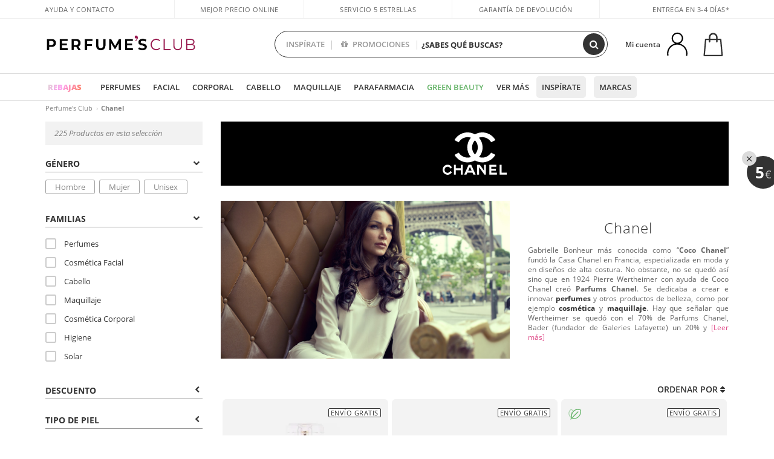

--- FILE ---
content_type: text/html; charset=utf-8
request_url: https://www.perfumesclub.com/es/chanel/m/
body_size: 87557
content:

<!DOCTYPE html>
<html lang="es">
<head prefix="og:http://ogp.me/ns#">
    <meta charset="utf-8" />
    <meta property="og:type" content="website" />
        <meta name="viewport" content="width=device-width, initial-scale=1.0" />
    <title>Chanel · Comprar Online al Mejor Precio | Perfumes Club</title><meta property="og:title" content="Chanel · Comprar Online al Mejor Precio | Perfumes Club" /><meta name="SeoId" content="GestorSEOV2-556941377" /><meta name="description" content="Descubre nuestra selección de productos de belleza Chanel al mejor precio. ¡Compra Chanel para hombre o mujer en Perfume’s Club!" /><meta property="og:description" content="Descubre nuestra selección de productos de belleza Chanel al mejor precio. ¡Compra Chanel para hombre o mujer en Perfume’s Club!" /><meta property='og:image' content='https://c.perfumesclub.com/social_es/facebook/logo-fcbk-es.png' /><meta property="og:url" content="https://www.perfumesclub.com" /><meta property='fb:app_id' content='903181843094151' />
    <script type="text/javascript">
        var variables = {
            CookieEstado: 'estadoV2',
            Mercado: 'es',
            Locale: 'es-ES',
            Idioma: 'es',
            Dominio: '.perfumesclub.com',
            Subdominio: '',
            Moneda: 'EUR',
            Loggeado: 'False' === 'True',
            EsMovil: 'False' === 'True',
            EsAppWeb: 'False' === 'True',
            EsAndroid: 'False' === 'True',
            EsIOS: 'False' === 'True',
            AppWebVersion: 0,
            AsistenciaTelefonicaActiva: false,
            RecaptchaKey: '6LediUYUAAAAAJhEj4bM1DlRg8LbmxPA73qh1Q7L',
            EsBot: 'False' === 'True',
            EsTest: 'False' === 'True',
            FacebookPixelId: '817689695009275',
            TipoPagina: '',
            Ahora: '1768948715265,33',
            MarcaId: '115',
            Oct8ne: {
                ChatMarcaActivo: 'true' === 'true',
                ChatBotActivo: 'true' === 'true' || 'False' === 'True',
                LicenseLoreal: 'C91AA3A80A14D4A267514EE0C2A93AA7',
                LicenseSisley: 'F45519789982EC297ADF9C072272B550',
                LicenseGuerlain: 'DDA930EF9BC2DDB9E1151BF22AA8E9CF',
                LicenseChatBot: '80C09DCB5493E8647F70AD341E62FF8A',
                BaseUrl: '//www.perfumesclub.com/',
                Locale: 'es-ES',
                ClienteOct8ne:  {
                    Id: '0',
                    MercadoId: '',
                    IdiomaId: '',
                    FechaAlta: '',
                    RecibirInfoTerceros: 'No',
                    FidNivel: '',
                    NombreCompleto: '',
                    Email: '',
                    FidMonedas: '',
                    FidPuntos: ''
                }
            },
            SwiperScriptCargado: false,
            CriteoActivo: 'True',
            EsInvitado: 'False' === 'True',
        };
            
            var sequraConfigParams = {
                merchant: "perfumesclub",
                assetKey: "J1acKMz2du",
                products: ["pp5", "pp3"],
                scriptUri: "https://live.sequracdn.com/assets/sequra-checkout.min.js",
                decimalSeparator: ",",
                thousandSeparator: ".",
                campaign: "en30dias",
                minAmount: 5000
            };
            
        var dataLayer = [{'template':'Lineamarca','device':'Desktop','userLogged':'0','RMKPagetype':'other','totalParaPixeles':0.0,'googleAdsConversionValue':0.0,'httpStatus':200,'infoLoreal':{'contieneLoreal':false},'pc_mercado':'es','pc_sessionStatus':'0','pc_statusUsr':'0','pc_retargetingProvider':'','PermiteCookiesAnaliticas':false,'PermiteCookiesMarketing':false,'GamaInactiva':false,'platform':'web','contentGroup1':' marcas | resultados','contentGroup4':'catálogo de marca'}, []];
        
        var impressions = {};
        
        var trackingMgrQueue = (function () {
            var arr = []; var pushEvent = null;
            arr.push = function () { Array.prototype.push.apply(this, arguments); if (pushEvent != null) pushEvent(); };
            arr.pushEvent = function (f) { pushEvent = f; };
            return arr;
        })();
        
    </script>

            <link rel="stylesheet" type="text/css" href="/Content/cssbundle-v2es?v=4ex2iXlU40TEqzxIiBmqB1lwMjRJctZRrpmUVvBNBfc1" />
        <script src="/bundles/scripts/?v=h00zgyGubzMXDikfpBedFC0ay2ie6BCfBxQnq9ADPjg1"></script>

    <link rel="preconnect" href="https://c.perfumesclub.com" crossorigin>
    <link rel="dns-prefetch" href="https://fonts.gstatic.com">
    <link rel="dns-prefetch" href="https://i1.perfumesclub.com">
    <link rel="preload" href="/Content/Fonts/fontawesome-webfont.woff2" as="font" type="font/woff2" crossorigin>
    <link rel="icon" type="image/png" href="https://c.perfumesclub.com/images_web/favicon.png" />
    <link rel="icon" type="image/gif" href="https://c.perfumesclub.com/images_web/favicon.gif" />
    <link rel="icon" type="image/vnd.microsoft.icon" href="https://c.perfumesclub.com/images_web/favicon.ico" />
    <link rel="apple-touch-icon" sizes="120x120" href="https://c.perfumesclub.com/images_web/apple-touch-icon-120x120.png">
    <link rel="apple-touch-icon" sizes="152x152" href="https://c.perfumesclub.com/images_web/apple-touch-icon-152x152.png">
    <link rel="apple-touch-icon" sizes="167x167" href="https://c.perfumesclub.com/images_web/apple-touch-icon-167x167.png">
    <link rel="apple-touch-icon" sizes="180x180" href="https://c.perfumesclub.com/images_web/apple-touch-icon-180x180.png">
    <link rel="apple-touch-icon" href="https://c.perfumesclub.com/images_web/apple-touch-icon.png">

    
<link rel='alternate' hreflang='de-at' href="https://www.perfumesclub.at/de/chanel/m/" /><link rel='alternate' hreflang='en-au' href="https://au.perfumesclub.com/en/chanel/m/" /><link rel='alternate' hreflang='fr-be' href="https://www.perfumesclub.be/fr/chanel/m/" /><link rel='alternate' hreflang='en-ca' href="https://ca.perfumesclub.com/en/chanel/m/" /><link rel='alternate' hreflang='de-ch' href="https://www.perfumesclub.ch/de/chanel/m/" /><link rel='alternate' hreflang='de-de' href="https://www.parfumsclub.de/de/chanel/m/" /><link rel='alternate' hreflang='de' href="https://www.parfumsclub.de/de/chanel/m/" /><link rel='alternate' hreflang='es-es' href="https://www.perfumesclub.com/es/chanel/m/" /><link rel='alternate' hreflang='es' href="https://www.perfumesclub.com/es/chanel/m/" /><link rel='alternate' hreflang='fr-fr' href="https://www.perfumesclub.fr/fr/chanel/m/" /><link rel='alternate' hreflang='fr' href="https://www.perfumesclub.fr/fr/chanel/m/" /><link rel='alternate' hreflang='it' href="https://www.perfumesclub.it/it/chanel/m/" /><link rel='alternate' hreflang='ja' href="https://www.perfumesclub.jp/ja/chanel/m/" /><link rel='alternate' hreflang='lt' href="https://www.perfumesclub.lt/lt/chanel/m/" /><link rel='alternate' hreflang='lv' href="https://www.perfumesclub.lv/lv/chanel/m/" /><link rel='alternate' hreflang='es-mx' href="https://www.perfumesclub.com.mx/es/chanel/m/" /><link rel='alternate' hreflang='nl' href="https://www.perfumesclub.nl/nl/chanel/m/" /><link rel='alternate' hreflang='en-no' href="https://www.perfumesclub.no/en/chanel/m/" /><link rel='alternate' hreflang='en-nz' href="https://www.perfumesclub.co.nz/en/chanel/m/" /><link rel='alternate' hreflang='pl' href="https://www.perfumesclub.pl/pl/chanel/m/" /><link rel='alternate' hreflang='pt' href="https://www.perfumesclub.pt/pt/chanel/m/" /><link rel='alternate' hreflang='en-se' href="https://www.perfumesclub.se/en/chanel/m/" /><link rel='alternate' hreflang='sl' href="https://www.perfumesclub.si/sl/chanel/m/" /><link rel='alternate' hreflang='sk' href="https://www.perfumesclub.sk/sk/chanel/m/" /><link rel='alternate' hreflang='en-gb' href="https://www.perfumesclub.co.uk/en/chanel/m/" /><link rel='alternate' hreflang='en' href="https://www.perfumesclub.co.uk/en/chanel/m/" /><link rel='alternate' hreflang='en-us' href="https://www.perfumesclub.us/en/chanel/m/" />    
    <link rel ="canonical" href="https://www.perfumesclub.com/es/chanel/m/" />
    
    <link rel="stylesheet" type="text/css" href="/Content/MarcaNuevaPresentacion.css" />
    <style type="text/css">        
        a#btnToggleDescripcionExtendida{color:#df4987}
a#btnToggleDescripcionExtendida:hover{color:#333;text-decoration:none!important}
.toHalEBr{display:block!important}
.toHalEBr span{margin-top:110px}
.offset-xl-10.newOrderList{margin-top:15px}
.opBrandImage{display:block;position:absolute;top:-7px;right:5px;width:70px;z-index:1}
.opBrandImage a{display:block;opacity:.7}
.opBrandImage a:hover{display:block;opacity:1}
.opinionsAll .opinion{z-index:3}
.toHalEBr .carousel-control-next-icon,.toHalEBr .carousel-control-prev-icon{width:20px;height:20px;position:relative;background-image:url(https://c.perfumesclub.com/nw/r.svg)}
.toHalEBr .carousel-control-prev-icon{background-image:url(https://c.perfumesclub.com/nw/l.svg)}
.optiPListDiv .productList.gamas .contpInfo{min-height:78px;margin-bottom:8px}

        @media only screen and (max-width: 767px) {
            #listadoProductos{margin-top:25px}
.optiPListDiv .productList.gamas .contpInfo{min-height:35px;margin-bottom:10px}
#pluginComentarios_home{padding:0 20px}
.opinionsAll.opinionsSlider .carousel-control-prev{left:0}
.opBrandImage a{opacity:1}
        }

        @media only screen and (min-width: 768px) and (max-width: 1091px) {
            .optiBrand .col-6.col-md-4 {padding-left:0; padding-right:0}
        }
    </style>


    <script type="text/javascript">
    $(document).ready(function () {
        $('[data-filter-value="Kérastase"]').hide();
    });
</script>


<style>
/*ocultar en App banner inferior - borrar martes 20/01*/	
body.esApp .bannerNoApp{display:none!important}
/*En Perfil.css*/
@media only screen and (min-width: 768px) {
	#cuentaContainer .productList.gamas a.newStyle {z-index:5; mix-blend-mode: multiply; padding: 0 12px}
	#listadoArticulos.hacte .productList.gamas {height: 350px !important}
	#listadoArticulos.hacte .productList.gamas:hover {-webkit-box-shadow: none;-moz-box-shadow: none;box-shadow: none;}
	#DinamicoPerfil .newOrderList {margin-bottom: 12px}
}


@media only screen and (max-width: 767px) {
.productListSimple.patrocinado::after {top:0 !important}
}
	
	

.container.mar-t-3x.bLBlock{display:none;} /*Ocultar Título mosaico pdps*/
.container-title-flowbox{display:none;} /*Comentar cuando haya mosaico de marca*/
#divPromotedBanners {padding-bottom:30px}
	
	@media only screen and (min-width: 1192px) and (max-width: 1399px) {
		.photo img.miniZoom {width:60px}
}
	
	
	body .productList .newToolTip.OfertaEspecial, body .help.nwhelp.nTextIcons.OfertaEspecial, body .productListSimple.pintadoRelacionados .help.OfertaEspecial, body .productListSimple .newToolTip.OfertaEspecial, body .iconosN2022 .help.nwhelp.lastDesign.nTextIcons.OfertaEspecial {border-color:#333 !important; background-color: #333 !important; color:#fff !important}
	

body.esApp .tooltip > .tooltip-inner a.ttAFidelizacion, body.esApp a.ttAFidelizacion, body.esApp .ttAFidelizacion {display:none !important; height:0; opacity:0}
	
body.us #RegistroFooter, body.us a.buyProduct, body.us .contPlusLess, body.us .contButtons, body.us #miniCarrito, body.us .packsNDbut, body.us .buyMini, body.us #buyScrollButton {display:none !important; opacity: 0 !important; height: 0 !important; width: 0 !important}

	
@media only screen and (min-width: 768px) {
    #FiltroForm .arrow-custom-l.swiper-button-prev:hover, #FiltroForm .arrow-custom-r.swiper-button-next:hover {
        background-color: #ffffff70;filter:none!important
    }
}
	
	@media only screen and (min-width: 992px) and (max-width: 1191px) {
		body.nl #divHeader .nav > .mainLink.dontMissThis {display: none !important}
	}

	
	
/*parche logo CH - borrar en subida de web*/
body.ch:not(.fixedSearch).darkBackground #logo{background-image: url(https://c.perfumesclub.com/nw/logo_perfumesclub_hal_2024.png);}	

	


/*Icono buscador tablet*/
@supports (-webkit-touch-callout: none) {
	@media only screen and (min-width: 768px) and (max-width: 1091px) {
		#searchForm button .fa {right: 8px}
		#searchForm.large button .fa {right: auto}
	}
}


body:not(.esApp).darkBackground #newSearch, body:not(.esApp).normalBackground #newSearch {display: none}

	
	/*Rebajas*/
	.maxX .nMOfertas.nMRebajas, body .mm-listview li.specialLMobile .linkBF2022.nMRebajas {background-color: transparent !important;}

	
	 body .maxX .nMOfertas.nMRebajas, body .mm-listview li.specialLMobile .linkBF2022.nMRebajas {
            font-weight: 800 !important;
            background: linear-gradient(
                120deg,
                #cef0c5, #fea2f1, #ff7547, #8aade6, #acddcb
            );
            background-size: 200% 100%;
            -webkit-background-clip: text;
            -webkit-text-fill-color: transparent;
            background-clip: text;
            animation: rainbow 8s linear infinite;
        }

        @keyframes rainbow {
            0% {background-position: 0% 50%;}
            100% {background-position: 200% 50%;}
        }
	@media only screen and (max-width: 767px) {
		body .mm-listview li.specialLMobile .linkBF2022.nMRebajas {letter-spacing: 0.5px}
	}
	

	
	@media only screen and (max-width: 1091px) {
		.maxX .nMOfertas.nMRebajas:after {display: none !important}
	}
	@media only screen and (max-width: 1399px) {
		body.de .maxX .nMOfertas.nMRebajas:after, body.at .maxX .nMOfertas.nMRebajas:after {display: none !important}
	}


	
body.familia2-94100 a:first-of-type.selectFamModi, body.familia2-94400 a:nth-of-type(3n-1).selectFamModi, body.familia2-94200 a:nth-of-type(3n).selectFamModi, body.familia2-94300 a:nth-of-type(4n).selectFamModi, a.selectFamModi.selected, a:hover.selectFamModi, .promoList a.filtrar.selected {opacity:1}


@media only screen and (min-width: 768px) and (max-width: 1191px) {

/*Eliminar con nuevo menú*/

	.position-static .mainLink.nav-right.specialMainLink {display:none !important}
}

body .productList .newToolTip.OfertaEspecial, body .help.nwhelp.nTextIcons.OfertaEspecial, body .productListSimple.pintadoRelacionados .help.OfertaEspecial, body .productListSimple .newToolTip.OfertaEspecial, body .iconosN2022 .help.nwhelp.lastDesign.nTextIcons.OfertaEspecial {border-color:#782450 !important; background-color:#782450 !important; color:#fff !important}

body .productList .newToolTip.Promo1, body .help.nwhelp.nTextIcons.Promo1, body .productListSimple.pintadoRelacionados .help.Promo1, body .productListSimple .newToolTip.Promo1, body .iconosN2022 .help.nwhelp.lastDesign.nTextIcons.Promo1{border-color:#782450 !important; background-color:#782450 !important; color:#fff !important}
	
body .productList .newToolTip.Promo2, body .help.nwhelp.nTextIcons.Promo2, body .productListSimple.pintadoRelacionados .help.Promo2, body .productListSimple .newToolTip.Promo2, body .iconosN2022 .help.nwhelp.lastDesign.nTextIcons.Promo2{border-color:#782450 !important; background-color:#782450 !important; color:#fff !important}
	
	
</style>


    

    
    <script type="text/javascript">
        function gtag() { dataLayer.push(arguments); }
        
        gtag('consent', 'default', {
            'ad_storage': 'denied',
            'ad_user_data': 'denied',
            'ad_personalization': 'denied',
            'analytics_storage': 'denied'
        });
        function GTMConsentUpdate(consentMarketing, consentAnalytics) {
            gtag('consent', 'update', {
                'ad_storage': consentMarketing,
                'ad_user_data': consentMarketing,
                'ad_personalization': consentMarketing,
                'analytics_storage': consentAnalytics
            });
        }

        var cookieMarketing = GetCookieMultiValue("PreferenciasCookies", "PermiteMarketing");
        var cookieAnalytics = GetCookieMultiValue("PreferenciasCookies", "PermiteAnaliticas");
        var permisoMarketing = ''; var permisoAnalytics = '';
        if (cookieMarketing !== "") {
            if (cookieMarketing === "true") permisoMarketing = "granted";
            else permisoMarketing = "denied";
        }
        if (cookieAnalytics !== "") {
            if (cookieAnalytics === "true") permisoAnalytics = "granted";
            else permisoAnalytics = "denied";
        }
        
        if (permisoMarketing != "" && permisoAnalytics != "")
            GTMConsentUpdate(permisoMarketing, permisoAnalytics);

        var consent = '';
        if (cookieAnalytics === "true") {
            consent = "stats";
        }
        if (cookieMarketing === "true") {
            if (consent != "") consent += ",marketing";
            else consent = "marketing";
        }
        dataLayer.push({
            'event': "cookie_consent",
            'info_consent': consent
        });

        //window.addEventListener("AsyncScriptCargado", function (event) {
        //    switch (event.detail.Nombre) {
        //        case "TuNombreDeScript": break;
        //        default: console.warn(`Script desconocido cargado: ${event.detail.Nombre}`); break;
        //    }
        //});
    </script>

    

<script async id="__cn_generic_script__c18ed96a-8563-4207-ac6b-b60775c1471f">!function(e){function t(){if(!e.querySelector("#__cn_client_script_c18ed96a-8563-4207-ac6b-b60775c1471f")){var t=e.createElement("script");t.setAttribute("src","https://cdn.connectif.cloud/eu2/client-script/c18ed96a-8563-4207-ac6b-b60775c1471f"),e.body.appendChild(t)}}"complete"===e.readyState||"interactive"===e.readyState?t():e.addEventListener("DOMContentLoaded",t)}(document);</script></head>

<body class="es marca-115">
    

<script       async       data-environment="production"       src="https://js.klarna.com/web-sdk/v1/klarna.js"       data-client-id="klarna_live_client_N2ZVcnh3YjJrQXZ0Sk1GZUNWVUtkMFppeThVdFJaRDAsNzlkZjFkOTEtMDFmNy00OWIwLWI2OTEtMTVmMDcyYzM4ZmE3LDEsRVpjdC9Sa3NkdlhtNUcvUUtVUStuMW5YZStHTXBhQURrQUllaWtjRStIOD0"     ></script>        




<div id="divHeader" class="cbp-af-header">
    <div class="headerShrink">
        <div class="container font-11">
            <div class="row newTopLine">
                <div class="col-md">
                    
                    <a href="/es/centrosoporte/" class="hack">
                        Ayuda y Contacto
                    </a>
                </div>
                

                

                
                <div class="col-md text-center pad-0x"><a href="/es/centrosoporte/?p=600366407" class="hack ofuscado">Mejor precio online garantizado</a></div>

                
                <div class="col-md text-center"><a href='/es/opiniones/' class='hack ofuscado'>Servicio 5 estrellas</a></div>
                

                <div class="col-md text-center d-md-none d-lg-block">
                    <span><a href="/es/centrosoporte/?p=200128460" class="hack ofuscado pad-0x">Garantía de devolución</a></span>
                </div>
                <div class="col-md text-right">
                    <span><em class="onlyES cursPointer" data-toggle="modal" data-target="#modalDatosEnvioTop">Entrega en 3-4 días*</em><em class="onlyMX">Entrega en 10-16 días</em></span>
                    
                    
                </div>
            </div>
        </div>
    </div>
    <div class="container back-white">
        <div class="row pad-t-05x pad-b-05x headerLogoContainer">
            <div class="col-md-4 col-lg-3" id="divLogo">
                <a id="logo" href="https://www.perfumesclub.com/">
                    <img src="https://c.perfumesclub.com/nw/logo_perfumesclub.png" alt="Ofertas productos de belleza: Perfumes, Cosmética, Peluquería, Maquillaje, Gafas de Sol" width="297" height="73">
                    
                </a>
            </div>
            <div class="col-lg-2 hidden-md-down text-right">
                <div class="bannerTop">
                    

                    
                    

                    
                    
                    
                </div>
            </div>
            <div class="col-md-6 col-lg-4 col-xl-4 searchAndtel" id="newSearchES">

                
                
                <form id="searchForm">
                    <label for="buscar" class="sr-only">Buscar</label>
                    <input id="buscar" type="text" placeholder="¿SABES QUÉ BUSCAS?" name="buscar" value="" autocomplete="off">
                    <input id="origenBusqueda" name="Origen" type="hidden" value="default" />
                    
                    
                    <button id="buscarSubmit" type="submit" aria-label="Buscar"><i class="fa fa-search" aria-hidden="true"></i></button>
                </form>


                <div class="bSearchH" id="bSearchH"></div>

                <div id="inspiracion" class="inspiracion">
					<span onClick="location.href='/es/perfumesclub-servicios/'">INSPÍRATE</span>
                    <div id="inspiracionOpen" class="inspiracionOpen" style="display:none">
                        <div class="contentAll">
                            <div class="contentAllInspPrin">
                                <div class="row">

                                                                  <!--<div class="col-3">
									<a href="/es/landing/navidad-2025/" class="GTMEventGA" data-eventcat="buscador-inspirate" data-eventact="navidad">
                                            <img src="https://c.perfumesclub.com/2025/tarjetas/tj-landing-navidad-2025-inspirate.jpg" alt="Regalos de NAVIDAD" />
                                            Regalos de <br /><strong>REYES</strong>
                                        </a>
			</div>-->

                                                            <!--<div class="col-3">
									<a href="/es/perfumesclub/calendario-de-adviento-748598/p_748598/" class="GTMEventGA" data-eventcat="buscador-inspirate" data-eventact="calendario">
                                            <img src="https://c.perfumesclub.com/2025/tarjetas/tj-inspirate-calendario de adviento-2025.jpg" alt="Calendario de ADVIENTO" />
                                            Calendario de <br /><strong>ADVIENTO</strong>
                                        </a>
			</div>-->

                                              <div class="col-3">
									<a href="/es/perfumesclub/tarjeta-regalo/p_1001/" class="GTMEventGA" data-eventcat="buscador-inspirate" data-eventact="tarjeta-regalo">
                                            <img src="https://c.perfumesclub.com/2025/tarjetas/tarjeta-regalo-inspirate.jpg" alt="Tarjeta REGALO" />
                                            Tarjeta <br /><strong>REGALO</strong>
                                        </a>
			</div>

                                                                     <!--<div class="col-3">
									<a href="/es/personalizables/e/" class="GTMEventGA" data-eventcat="buscador-inspirate" data-eventact="grabados">
                                            <img src="https://c.perfumesclub.com/2025/tarjetas/search-grabado.jpg" alt="Grabado de PRODUCTOS" />
                                            Grabado de <br /><strong>PRODUCTOS</strong>
                                        </a>
			</div>-->
									   <div class="col-3">
										<a href="/es/landing/invierno/" class="GTMEventGA" data-eventcat="buscador-inspirate" data-eventact="universo-invierno">
                                            <img src="https://c.perfumesclub.com/2025/tarjetas/tarjeta-nicho-invierno-222-260.jpg" alt="Universo INVIERNO" />
                                            Universo <br /><strong>INVIERNO</strong>
                                        </a>
			</div>

									<!--<div class="col-3">
									<a href="/es/lujo/home/" class="GTMEventGA" data-eventcat="buscador-inspirate" data-eventact="universo-lujo">
                                            <img src="https://c.perfumesclub.com/2025/tarjetas/tj-lujo.jpg" alt="Universo LUJO" />
                                           Universo <br /><strong>LUJO</strong>
                                        </a>
			</div>-->

                                                                         <div class="col-3">
									<a href="/es/blog/" class="GTMEventGA" data-eventcat="buscador-inspirate" data-eventact="blog">
                                            <img src="https://c.perfumesclub.com/2025/tarjetas/tj-inspirate-blog-nuevo-si.jpg" alt="Simulador color CABELLO" />
                                           Beauty Corner <br /><strong>BLOG</strong>
                                        </a>
			</div>


                                                                                  <div class="col-3">
									<a href="/es/fidelizacion/landing/" class="GTMEventGA" data-eventcat="buscador-inspirate" data-eventact="fidelizacion">
                                            <img src="https://c.perfumesclub.com/nw/tarjetas/fidelización-inspirate-doble-bcoins.jpg" alt="fidelizacion" />
                                            Programa <br /><strong>FIDELIZACIÓN</strong>
                                        </a>
			</div>

									 <!--<div class="col-3">
									<a href="/es/recomendador-perfumes/" class="GTMEventGA" data-eventcat="buscador-inspirate" data-eventact="recomendador-perfume">
                                            <img src="https://c.perfumesclub.com/nw/tarjetas/recomendador-perfumes-222x260.jpg" alt="Recomendador PERFUMES" />
                                            Recomendador<br /><strong>PERFUMES</strong>
                                        </a>
                                    </div>-->
                                </div>
                            </div>
                            <div class="contentAllInspSec">
                                <div class="mar-b-1x font-w-600 op-06"> Y además...</div>

                                                               <a href="/es/recomendador-perfumes/" class="GTMEventGA" data-eventcat="buscador-inspirate" data-eventact="recomendador">Recomendador de perfumes</a>
                                                                <!--<a href="/es/fidelizacion/landing/" class="GTMEventGA" data-eventcat="buscador-inspirate" data-eventact="fidelizacion">Programa de fidelización</a>-->
                                                                <a href="/es/promo9/e/" class="GTMEventGA" data-eventcat="buscador-inspirate" data-eventact="virales">Productos virales</a>
                                                                 <!--<a href="/es/blog/" class="GTMEventGA" data-eventcat="buscador-inspirate" data-eventact="blog">Blog</a>-->
                                                                <!--<a href="/es/landing/invierno/" class="GTMEventGA" data-eventcat="buscador-inspirate" data-eventact="invierno">Especial invierno</a>-->
								<a href="/es/erotica/home/" class="GTMEventGA" data-eventcat="buscador-inspirate" data-eventact="nicho-erotica">Universo erótica</a>
								<!--<a href="/es/vegano/t/" class="GTMEventGA" data-eventcat="buscador-inspirate" data-eventact="productos-vegano">Productos veganos</a>-->
								<a href="/es/lujo/home/" class="GTMEventGA" data-eventcat="buscador-inspirate" data-eventact="nicho-lujo">Universo Lujo</a>
                                                                <a href="/es/probadorcoloracion/e/" class="GTMEventGA" data-eventcat="buscador-inspirate" data-eventact="probador-cabello">Probador virtual cabello</a>
                                                                 <a href="/es/probadorvirtual/e/" class="GTMEventGA" data-eventcat="buscador-inspirate" data-eventact="probador-cabello">Probador Maquillaje Virtual</a>
								<!--<a href="/es/glosario/" class="GTMEventGA" data-eventcat="buscador-inspirate" data-eventact="glosario">Ingredientes</a>-->
                                                                 <a href="/es/ocasion/e/" class="GTMEventGA" data-eventcat="buscador-inspirate" data-eventact="outlet">Outlet</a>
                                                                 <a href="/es/personalizables/e/" class="GTMEventGA" data-eventcat="buscador-inspirate" data-eventact="grabado">Grabado productos</a>
								<a href="/es/k-beauty/home/" class="GTMEventGA" data-eventcat="buscador-inspirate" data-eventact="cosmetica-coreana">Cosmética coreana</a>
                                                                <a href="/es/regalos-para-ella/e/" class="GTMEventGA" data-eventcat="buscador-inspirate" data-eventact="regalos-ella">Regalos mujer</a>
                                                                 <a href="/es/regalos-para-el/e/" class="GTMEventGA" data-eventcat="buscador-inspirate" data-eventact="regalos-el">Regalos para él</a>
                                                                 <a href="/es/suplementos/home/" class="GTMEventGA" data-eventcat="buscador-inspirate" data-eventact="suplementos-vitaminas">Vitaminas y Suplementos</a>
                                                                 <!--<a href="/es/viaje/home/" class="GTMEventGA" data-eventcat="buscador-inspirate" data-eventact="tallas-viaje">Tallas de viaje</a>-->
                                				<a href="/es/regalos/" class="GTMEventGA" data-eventcat="buscador-inspirate" data-eventact="regalos-por-compra">Regalos por compra</a>	
                                                               <!--<a href="/es/perfumesclub/tarjeta-regalo/p_1001/" class="GTMEventGA" data-eventcat="buscador-inspirate" data-eventact="tarjeta-regalo">Tarjeta regalo</a>-->
								<a href="/es/hombre/home/" class="GTMEventGA" data-eventcat="buscador-inspirate" data-eventact="nicho-hombre">Hombre</a>       					
                                                                <!--<a href="/es/geg/n/?sort=0" class="GTMEventGA" data-eventcat="buscador-inspirate" data-eventact="gastos-envio-gratis">Envío gratis</a>-->
                                				
<a href="/es/ayuda/aplicacion/" class="GTMEventGA" data-eventcat="buscador-inspirate" data-eventact="app">Nuestra App</a>

								<a href="/es/mamas-bebes/home/" class="GTMEventGA" data-eventcat="buscador-inspirate" data-eventact="mamas">Mamás y bebés</a>

								<a href="/es/perfumesclub-servicios/" class="GTMEventGA contentAllInspSecLast" data-eventcat="buscador-inspirate" data-eventact="servicios">Todos los servicios</a>
                            </div>
                        </div>
                    </div>
                </div>
                <div id="promosearch" class="promosearch">
                    <span onClick="location.href='/es/promociones-activas/'"><i class="fa fa-gift" aria-hidden="true" style="margin-right: 5px"></i> PROMOCIONES</span>
                    <div id="promosearchOpen" class="promosearchOpen" style="display:none">
                        <div class="contentAll">
                            <div class="contentAllInspPrin imgFullCircle">
                                <div class="row">
                                    <div class="col-4 hideSpecial">
										<a href="/es/promociones-activas/" class="GTMEventGA" data-eventcat="buscador-promociones" data-eventact="promociones-activas">
											<div style="background-color: #f87fc6"><img src="https://c.perfumesclub.com/nw/promo-search-1.png" alt="Promociones activas" /></div>
											Promos<br /><strong>ACTIVAS</strong>
										</a>
									</div>
									<div class="col-4">
                                        <a href="/es/regalos/" class="GTMEventGA" data-eventcat="buscador-promociones" data-eventact="regalos-por-compra">
                                            <div style="background-color: #a6d0cc"><img src="https://c.perfumesclub.com/nw/promo-search-4.png" alt="Regalos por compra" /></div>
                                            Compra +<br /><strong>REGALO</strong>
                                        </a>
                                    </div>
                                    <div class="col-4">
                                        <a href="/es/packs/" class="GTMEventGA" data-eventcat="buscador-promociones" data-eventact="packs-descuento">
                                            <div style="background-color: #cdcfa7"><img src="https://c.perfumesclub.com/nw/promo-search-3.png" alt="Packs descuento" /></div>
                                            Packs<br /><strong>DESCUENTO</strong>
                                        </a>
                                    </div>

                                </div>
                            </div>
                        </div>
                    </div>
                </div>

                <script type="text/javascript">
					var inspiracionOpenTimeout, promosearchOpenTimeout;
                    $("#inspiracion").hover(
                        function () {
                            setTimeout(function () { $('#newSearchES').addClass('deactive'); }, 100);
                            inspiracionOpenTimeout = setTimeout(function () { $('#inspiracionOpen').fadeIn(); }, 100);
                            $('.cortina').addClass('mostrar');
							$("#promosearchOpen").hide();
                        },
                        function () {
							clearTimeout(inspiracionOpenTimeout);
                            $("#inspiracionOpen").hide();
                            setTimeout(function () { $('#newSearchES').removeClass('deactive'); }, 100);
                            $('.cortina').removeClass('mostrar');
                        }
                    );
                    $("#promosearch").hover(
                        function () {
                            setTimeout(function () { $('#newSearchES').addClass('deactive'); }, 100);
                            promosearchOpenTimeout = setTimeout(function () { $('#promosearchOpen').fadeIn(); }, 100);
                            $('.cortina').addClass('mostrar');
							$("#inspiracionOpen").hide();
                        },
                        function () {
							clearTimeout(promosearchOpenTimeout);
                            $("#promosearchOpen").hide();
                            setTimeout(function () { $('#newSearchES').removeClass('deactive'); }, 100);
                            $('.cortina').removeClass('mostrar');
                        }
                    );
                    $("#searchForm input").hover(
                        function () {
                            setTimeout(function () { $('#newSearchES').addClass('deactive'); }, 100);
                            $('.cortina').addClass('mostrar');
							$("#inspiracionOpen").hide();
							$("#promosearchOpen").hide();
                        },
                        function () {
                            setTimeout(function () { $('#newSearchES').removeClass('deactive'); }, 100);
                            $('.cortina').removeClass('mostrar');
                        }
                    );
				</script>
                


            </div>
            <div class="col-md-2 col-lg-3 col-xl-3 mar-t-05x nSB">

                
                <style id="cssChatBotCabecera">
                        @media only screen and (max-width: 1399px) {
                            .oct8ne-widget-bots-on.chatBotCabecera, .chatBotCabeceraHack {display: none !important}
                        }
                        @media only screen and (min-width: 1400px) {
                            .bSearchH {width:calc(100% + 148px); right:-59px}
                            .oct8ne-widget-bots-on.chatBotCabecera, .oct8ne-widget-bots-on.chatBotCabecera .chatImageSearch, .oct8ne-widget-bots-on.chatBotCabecera .chatImageSearch img, .buscarPorIA {-webkit-transition: all 0.3s; -moz-transition: all 0.3s; -ms-transition: all 0.3s; -o-transition: all 0.3s; transition: all 0.3s;}
                            .oct8ne-widget-bots-on.chatBotCabecera, .chatBotCabeceraHack {position: absolute; z-index:3; -webkit-box-shadow:0 3px 3px 0 rgba(0,0,0,0);-moz-box-shadow:0 3px 3px 0 rgba(0,0,0,0);box-shadow:0 3px 9px 0 rgba(0,0,0,0); height:38px; top:12px; left:18px; border-radius:100px; background-color:rgba(255,255,255,0); cursor:pointer; width:105px}
                            .oct8ne-widget-bots-on.chatBotCabecera {left:3px}
                            .oct8ne-widget-bots-on.chatBotCabecera .chatImageSearch {display: block; position:absolute; top:0px; left:0px; width: 36px; height:36px; background-color:#fff; border-radius:100px}
                            .oct8ne-widget-bots-on.chatBotCabecera .chatImageSearch img, .chatBotCabeceraHack img {display: block; position: absolute; top:7px; left:7px; width:22px; height: 22px; filter:none; opacity:0.85}
                            .oct8ne-widget-bots-on.chatBotCabecera:hover {-webkit-box-shadow:0 2px 12px 0 rgba(0,0,0,0.35);-moz-box-shadow:0 2px 12px 0 rgba(0,0,0,0.35);box-shadow:0 2px 12px 0 rgba(0,0,0,0.35); left:-22px; top:3px; height:54px; background-color:rgba(255,255,255,1); width:130px}
                            .oct8ne-widget-bots-on.chatBotCabecera:hover .chatImageSearch {top:6px; left:6px; height:42px; width:42px; background-color:#333}
                            .oct8ne-widget-bots-on.chatBotCabecera:hover .chatImageSearch img {width:22px; height: 22px; top:10px; left:10px; filter:invert(); opacity:1}
                            .buscarPorIA {text-align:center; position:absolute; top:2px; left: 44px; font-weight: 600; line-height:16px; font-size:12px; opacity:0; color:#555}
                            .oct8ne-widget-bots-on.chatBotCabecera:hover .buscarPorIA {left:64px; top:10px; opacity:1}
                            .chatBotCabeceraHack {z-index:1; width:38px}
                            body.body-shrink .oct8ne-widget-bots-on.chatBotCabecera {top:9px}
                            body.body-shrink .oct8ne-widget-bots-on.chatBotCabecera:hover {top:0px}
                            #oct8ne-viewer-wrapper.buscarIA {bottom:auto !important; top:90px !important; right:calc(50% - 399px) !important; z-index:99999 !important}
                            body.body-shrink #oct8ne-viewer-wrapper.buscarIA {top:58px !important}
                            #searchForm.large {z-index: 99991}
                        }
                </style>
                <div id="chatBotCabeceraContainer" style="display:none">
                    <div class="oct8ne-widget-bots-on chatBotCabecera" style="display: none;">
                        <div class="chatImageSearch"><img src="https://c.perfumesclub.com/nw/icon-lupa-ia.svg" alt="Buscador por IA" /></div>
                        <div class="buscarPorIA">Buscar<br />con IA</div>
                    </div>
                </div>
                <div class="chatBotCabeceraHack" style="display:none"><img src="https://c.perfumesclub.com/nw/icon-lupa-ia.svg" alt="Buscador por IA" /></div>                                    
                <div id="dropdownEffect"></div>

                
                <div id="miniCarrito">
                    <div id="basketTop" class="text-center">
                        <a data-href="/es/carritocompra/revision/" class="ofuscado">
                            <img src="https://c.perfumesclub.com/nw/menudrop/basket-.svg" class="s-bag newBasket" width="40" height="48" alt="Mi carrito">
                        </a>
                        
                    </div>
                </div>

                
                <div id="personalInfo">
                    <div class="topProfile">
                            <span class="myAccount">Mi cuenta</span>
                        <a href="/es/cuenta/perfilinicio/?destino=menuLCuenta">
                            <img id="topProfileFoto" src="https://c.perfumesclub.com/nw/menudrop/face-.svg" loading="lazy" width="44" height="44" alt="perfil-profile" />
                        <div class="loginRec" id="loginRec">
                            Login / Registro
                            <div class="triangleDD"></div>
                        </div>
                        </a>
                    </div>
                    <div id="infoOpen" style="display:none">
                        <div class="triangleDD"></div>
                        <div id="infoOpenContainer">
                            <div id="infoLogin" class="row">
                                <div class="col-3 align-self-center"><img src="https://c.perfumesclub.com/nw/menudrop/face-.svg" loading="lazy" alt="perfil-profile" /></div>
                                <div class="col-9 align-self-center">
                                    <div class="line-h-1-25 d-inline-block toMove1">
                                        <div class="font-w-600 text-uppercase font-13">Hola</div>
                                        <div class="font-12 op-06 pad-R-6">Entra y descubre un mundo de belleza</div>
                                    </div>
                                </div>
                            </div>
                            <div id="infoLoginButtons">
                                <a id="btnLogin" href="/es/cuenta/login/" class="GTMMenuDesplegable">Entrar</a>
                                <a id="btnRegistrarse" href="/es/cuenta/login/?reg=1" class="GTMMenuDesplegable">Registrarse</a>
                            </div>
                            <a href="/es/cuenta/perfilinicio/?destino=menuLCuenta" class="GTMMenuDesplegable">
                                <div id="infoLogged" style="display:none" class="row">
                                    <div class="col-3 align-self-center"><img id="infoFoto" src="https://c.perfumesclub.com/nw/menudrop/face-.svg" loading="lazy" alt="perfil-profile" /></div>
                                    <div class="col-9 align-self-center">
                                        <div class="line-h-1-25 d-inline-block toMove1">
                                            <div class="font-w-600 text-uppercase font-13 pad-R-6">Hola, <span id="infoNombre"></span></div>
                                        </div>
                                    </div>
                                </div>
                            </a>
                            <div id="infoMainB">
                                    <a href="/es/cuenta/perfilinicio/?destino=menuLFidelizacion" class="GTMMenuDesplegable menuDesplFidelizacion itMenuFidelizacion">
                                        <img src="https://c.perfumesclub.com/nw/star-fidelizacion-menu.svg" loading="lazy" class="icon-fidelizacion-menu" alt="Programa de Fidelización" />
                                        <div class="line-h-1-25">
                                            <div class="font-w-600 text-uppercase font-13 GTMMenuDesplegableText">Programa de Fidelización</div>
                                            <div class="font-12 op-075 itTextoFidelizacion">Niveles, BeautyCoins y regalos</div>
                                            
                                            <div class="font-12 op-075">
                                                <span style="display:none;" >
                                                    Tienes <span class="itBCoins"></span> BCoins para canjear
                                                </span>
                                            </div>

                                        </div>
                                    </a>
                                <a href="/es/cuenta/perfilinicio/?destino=menuLPedidos" class="GTMMenuDesplegable">
                                    <img src="https://c.perfumesclub.com/nw/menudrop/pedidos.svg" loading="lazy" alt="Mis pedidos" />
                                    <div class="line-h-1-25">
                                        <div class="font-w-600 text-uppercase font-13 GTMMenuDesplegableText">Mis pedidos</div>
                                        <div class="font-12 op-075">Todos tus pedidos para consultas</div>
                                    </div>
                                </a>
                                <a href="/es/cuenta/perfilinicio/?destino=menuLCuenta" class="GTMMenuDesplegable">
                                    <img src="https://c.perfumesclub.com/nw/menudrop/cuenta.svg" loading="lazy" alt="Mi cuenta" />
                                    <div class="line-h-1-25">
                                        <div class="font-w-600 text-uppercase font-13 GTMMenuDesplegableText">Mi cuenta</div>
                                        <div class="font-12 op-075">Datos personales, direcciones, pagos</div>
                                    </div>
                                </a>

                                <a href="/es/cuenta/perfilinicio/?destino=menuLRepetirCompra" class="GTMMenuDesplegable">
                                    <img src="https://c.perfumesclub.com/nw/menudrop/loquiero.svg" loading="lazy" alt="Lo quiero otra vez" />
                                    <div class="line-h-1-25">
                                        <div class="font-w-600 text-uppercase font-13 GTMMenuDesplegableText">Lo quiero otra vez</div>
                                        <div class="font-12 op-075">Vuelve a comprarlo en 1 click</div>
                                    </div>
                                </a>
                                    <a href="/es/cuenta/perfilinicio/?destino=menuLFav" class="GTMMenuDesplegable">
                                        <img src="https://c.perfumesclub.com/nw/menudrop/wishlist.svg" loading="lazy" alt="Mis wishlists" />
                                        <div class="line-h-1-25">
                                            <div class="font-w-600 text-uppercase font-13 GTMMenuDesplegableText">Mis wishlists</div>
                                            <div class="font-12 op-075">Todas tus listas de favoritos</div>
                                        </div>
                                    </a>
                                <a href="/es/cuenta/perfilinicio/?destino=menuLBonos" class="GTMMenuDesplegable bonosToHide">
                                    <img src="https://c.perfumesclub.com/nw/menudrop/bonos-.svg" loading="lazy" alt="Bonos descuento" />
                                    <div class="line-h-1-25">
                                        <div class="font-w-600 text-uppercase font-13 GTMMenuDesplegableText">Bonos descuento</div>
                                        <div class="font-12 op-075">Tus bonos descuento disponible</div>
                                    </div>
                                </a>
                            </div>
                            <div id="infosecB">
                                    <a href="/es/cuenta/perfilinicio/?destino=menuLApadrinar" class="GTMMenuDesplegable">
                                        <img src="https://c.perfumesclub.com/nw/menudrop/apadrina.svg" loading="lazy" alt="Apadrina y gana" />
                                        <div class="line-h-1-25">
                                            <div class="font-w-600 text-uppercase font-13 GTMMenuDesplegableText">Apadrina y gana</div>
                                            <div class="font-12 op-075">Trae un amigo y llévate 10€</div>
                                        </div>
                                    </a>
                                <a id="perfilBellezaLink" href="/es/cuenta/perfilinicio/?destino=btnPerfilBelleza" class="GTMMenuDesplegable">
                                    <img src="https://c.perfumesclub.com/nw/menudrop/perfil.svg" loading="lazy" alt="Perfil de belleza" />
                                    <div class="line-h-1-25">
                                        <div class="font-w-600 text-uppercase font-13 GTMMenuDesplegableText">Perfil de belleza</div>
                                        <div class="font-12 op-075">Personaliza preferencias y necesidades</div>
                                    </div>
                                    <div class="completeProfile" data-toggle="tooltip" data-placement="top" title="¡Completa tu perfil de belleza!"><i class="fa fa-info" aria-hidden="true"></i></div>
                                </a>
                                
                                <a href="/es/ayuda/esteticistaprofesional/?explicacion=Esteticien" class="GTMMenuDesplegable">
                                    <img src="https://c.perfumesclub.com/nw/menudrop/beautyexpert.svg" loading="lazy" alt="Beauty expert" />
                                    <div class="line-h-1-25">
                                        <div class="font-w-600 text-uppercase font-13 GTMMenuDesplegableText">Beauty expert</div>
                                        <div class="font-12 op-075">Nuestra experta resuelve tus dudas</div>
                                    </div>
                                </a>
                            </div>
                            <div class="infoDisconect" style="display:none">
                                <a href="/es/cuenta/desconectar/" class="menDisconnet GTMMenuDesplegable">Desconectar <i class="fa fa-sign-out" aria-hidden="true"></i></a>
                            </div>
                        </div>
                    </div>
                </div>
                

                
                

                

            </div>
        </div>
    </div>



    <div class="container-fluid">
        <div class="row flex-column-reverse">
            
            <div class="new-menu-level-1 col-12">
                <div class="container-fluid position-static maxX">
                    <div class="row position-static">
                        <div id="menuPrincipal" class="nav col-12 ">
                            
                                    <div class="mainLink itM1 " data-f="">
            <a href="/es/ofertas_ofertaespecial_ocasion_promo1/e/"  class="mLink mainLinkEffect GTMMainMenu nMOfertas nMRebajas">REBAJAS</a>

                                            <div class="submenu libre">
                                                <div class="container-fluid maxX">
                                                    <div class="row">


<style>

</style>


<div class="col-12 pad-b-2x pad-t-2x">
    <div  class="opLinks row allMenu n-m-">
        <style>
	@media only screen and (max-width:1191px){
		.promoTipoHack{font-size:10px!important;}
	}
</style>
<div class="col-md-12 col-xl-12 extraContentNewMenu">
	<div class="row justify-content-center">

		<!--<div class="col-3 col-lg-2 col-xl-2 d-none d-xl-block text-center">
			<div class="row subMBannersDif spOfferN text-center">
				<div class="col-12">
					<a href="/es/promo5/e/" class="GTMEventGA" data-eventcat="nuevo-menu" data-eventact="dia-sin-iva-2024">
						<img src="https://c.perfumesclub.com/nw/newmenu/ofertas-banner-dsi-es-24.jpg" alt="DÍA SIN IVA"><br>
						Día<br><strong>SIN IVA</strong>
					</a>
				</div>
			</div>
		</div>-->
		
		<div class="col-4 col-lg-3 col-xl-2">
			<div class="linkList col">
				<a href="/es/ofertas/e/" class="font-w-700 GTMMainMenuSub text-uppercase">Ofertas</a>
				<a href="/es/ofertas/e/" class="font-w-400 GTMMainMenuSub superLinknm">Ofertas destacadas</a>
				<a href="/es/ocasion/e/" class="font-w-400 GTMMainMenuSub superLinknm mar-b-05x">Outlet/Ocasión</a>
				<div class="noTePierdas mar-t-1x">
					<a href="/es/promociones-activas/" class="font-w-400 GTMMainMenuSub">Promociones activas</a>
					<a href="/es/packs/" class="font-w-400 GTMMainMenuSub">Packs descuento</a>
					<a href="/es/regalos/" class="font-w-400 GTMMainMenuSub">Regalos por compra</a>
					<br>
					<a href="/es/novedades/e/" class="GTMMainMenuSub hideSpecial"><i class="fa fa-chevron-circle-right" aria-hidden="true"></i> Novedades</a>
						<a href="/es/topventas/e/" class="GTMMainMenuSub hideSpecial"><i class="fa fa-chevron-circle-right" aria-hidden="true"></i> Top Ventas</a>
						<a href="/es/ultimas-unidades/e/" class="GTMMainMenuSub hideSpecial"><i class="fa fa-chevron-circle-right" aria-hidden="true"></i> Últimas Unidades</a>
				</div>
			</div>
		</div>
		
		<div class="col-6 col-xl-5">
			<div class="font-w-700 text-uppercase mar-b-1x text-center">Promociones activas</div>
			<div class="subMLinksDifPromos">
				
				<div id="promosActivas" class="carousel slide" data-ride="carousel">
  
				  <div class="carousel-inner">
					<div class="carousel-item active">
					  <div class="row">
						  
						   <div class="col-4">
                            <a href="/es/ofertaespecial_ofertas_ocasion/loreal-make-up/em/" data-eventcat="nuevo-menu" data-eventact="promociones-promo1">
								<img src="https://c.perfumesclub.com/2026/promos/01-2026-promo-lorealparis-.jpg" alt="Descuento especial" width="180" height="180" loading="lazy" decoding="async">
								<div class="promoTipo promoTipo2 promoTipoHack">3x2</div>
								  <div class="text-center op-06 mar-t-05x font-12 line-h-1-3">En productos seleccionados</div>
							</a>
						  </div>
						  <div class="col-4">
							  <a href="/es/ofertas_ofertaespecial_ocasion/cerave/em/" data-eventcat="nuevo-menu" data-eventact="promociones-promo2">
								  <img src="https://c.perfumesclub.com/2026/promos/01-2026-promo-cerave-.jpg" alt="Descuento especial" width="180" height="180" loading="lazy" decoding="async">
								<div class="promoTipo promoTipoHack">-50% 2ª unidad</div>
								  <div class="text-center op-06 mar-t-05x font-12 line-h-1-3">En productos seleccionados</div>
							</a>
						  </div>
						  <div class="col-4">
							  <a href="/es/ofertas_ofertaespecial_ocasion/eucerin/em/" data-eventcat="nuevo-menu" data-eventact="promociones-promo3">
								  <img src="https://c.perfumesclub.com/2026/promos/01-2026-promo-eucerin-.jpg" alt="Descuento especial" width="180" height="180" loading="lazy" decoding="async">
								<div class="promoTipo promoTipoHack">-30% 2ª unidad</div>
								  <div class="text-center op-06 mar-t-05x font-12 line-h-1-3">En productos seleccionados</div>
							</a>
						  </div>
						  
						
						</div>
					</div>
					<div class="carousel-item">
					  <div class="row">
						 	
						   <div class="col-4">
							  <a href="/es/ofertaespecial_ofertas_ocasion/iroha-nature/em/" data-eventcat="nuevo-menu" data-eventact="promociones-promo4">
								  <img src="https://c.perfumesclub.com/2026/promos/01-2026-promo-iroha-.jpg" alt="Descuento especial" width="180" height="180" loading="lazy" decoding="async">
								<div class="promoTipo promoTipoHack">-50% 2ª unidad</div>
								  <div class="text-center op-06 mar-t-05x font-12 line-h-1-3">En productos seleccionados</div>
							</a>
						  </div>
						  <div class="col-4">
							  <a href="/es/packs-descuento/cosmetica-facial/ef/" data-eventcat="nuevo-menu" data-eventact="promociones-promo5">
								  <img src="https://c.perfumesclub.com/2025/promos/11-2025-promo-packs-facial-.jpg" alt="Packs especiales" width="180" height="180" loading="lazy" decoding="async">
								  <div class="promoTipo promoTipoHack">Packs especiales</div>
								  <div class="text-center op-06 mar-t-05x font-12 line-h-1-3">En productos seleccionados</div>
							  </a>
						  </div>

						  <div class="col-4">
							  <a href="/es/promociones-activas/" class="verPromos" data-eventcat="nuevo-menu" data-eventact="promociones-ver-todas">
								  <img src="https://c.perfumesclub.com/nw/newmenu/blank.png" alt="Promociones" width="180" height="180" loading="lazy" decoding="async">
								<div class="promoLast">Ver más<br><span class="font-700">PROMOS</span></div>
							  </a>
						  </div>
						
						</div>
					</div>
				  </div>

				  <!-- Left and right controls -->
				  <div class="carousel-control-prev" href="#promosActivas" data-slide="prev">
					<span class="carousel-control-prev-icon"></span>
				  </div>
				  <div class="carousel-control-next" href="#promosActivas" data-slide="next">
					<span class="carousel-control-next-icon"></span>
				  </div>
				</div>
				
			</div>
		</div>
		
		<div class="col-3 col-xl-3 hideunder1091">
			<div class="font-w-700 text-uppercase mar-b-1x text-center">No te pierdas...</div>
			<div class="subMLinksGB subMLinkOffers text-center">
				<div>
					<a href="/es/packs/">
						<img src="https://c.perfumesclub.com/nw/promo-search-3.png" alt="Packs descuento" class="invertImg" width="50" height="50" loading="lazy" decoding="async" />
						<div>Packs descuento</div>
					</a>
					<a href="/es/regalos/">
						<img src="https://c.perfumesclub.com/nw/promo-search-4.png" alt="Regalos" class="invertImg" width="50" height="50" loading="lazy" decoding="async" />
						<div>Regalos por compra</div>
					</a>
				</div>
				<div>
					<a href="/es/cuenta/perfilinicio/?destino=menuLApadrinar">
						<img src="https://c.perfumesclub.com/nw/newmenu/apadrina.png" alt="Recomienda y gana" class="invertImg" width="50" height="50" loading="lazy" decoding="async" />
						<div>Recomienda y gana</div>
					</a>
					<a href="/es/perfumesclub/tarjeta-regalo/p_1001/">
						<img src="https://c.perfumesclub.com/nw/newmenu/tarjeta-regalo.png" alt="Tarjeta regalo" class="invertImg" width="50" height="50" loading="lazy" decoding="async" />
						<div>Tarjeta regalo</div>
					</a>
				</div>
			</div>
		</div>

		<div class="col-4 col-xl-2 d-none d-xl-block">
			<div class="font-w-700 text-uppercase mar-b-0x">Programa de Fidelización</div>
			<div class="mar-t-1x">
            <div class="font-w-600 font-14 mar-b-1x">¡Totalmente gratuito!</div>
			<div class="mar-b-1x op-075">Ya puedes beneficiarte de cientos de regalos y ventajas gratuitas. ¡No tienes que hacer nada, solo acumular puntos!</div>
			<style>
				.maxX a.superLinknm.programaFidelizacion {background-color: #f4378b}
				.maxX a.superLinknm.programaFidelizacion:hover {background-color: #111}
			</style>
			<a href="/es/fidelizacion/landing/" class="font-w-400 GTMMainMenuSub superLinknm mar-b-05x programaFidelizacion ofuscado">Acceso al programa</a>
			</div>
		</div>
	</div>
</div>



<div class="col-12 contHuniverses">
	<div class="row justify-content-md-center backHackM">
		<div class="col-3 col-xl-2 align-self-center">
			<div class="font-13 font-w-700 mar-b-05x">NUESTROS UNIVERSOS</div>
			<div class="font-12 op-075 line-h-1-5">Disfruta y explora las experiencias temáticas creadas para aquellas personas que buscan algo más</div>
		</div>
		<div class="col-9 col-xl-7 align-self-center">

		<div id="universos" class="swiperUniversos swiperUniversosMenu overflow-hidden">
			<div class="swiper-wrapper d-flex align-items-center pad-t-2x pad-b-2x">
				
				
				<div class="swiper-slide">
						<a href="/es/mamas-bebes/home/" class="trackUniverso" data-eventcat="menu-universos" data-eventact="click" data-eventlbl="universo-mamas-bebes">
							<span class="univImg"><img src="https://c.perfumesclub.com/nw/nichos-home/icon-nicho-mb.svg" alt="Mamás y bebés" loading="lazy" width="48" height="48" decoding="async" /></span>
							  <div class="uniText">Mamás<br>y bebés</div>
						  </a>
					</div>
				
				<div class="swiper-slide">
					<a href="/es/suplementos/home/" class="trackUniverso universoSuplementos" data-eventcat="menu-universos" data-eventact="click" data-eventlbl="universo-suplementos">
						<span class="univImg">
							<img src="https://c.perfumesclub.com/nw/nichos-home/icon-nicho-suplementacion.svg" alt="Suplementos y vitaminas" loading="lazy" width="48" height="48" decoding="async" />
							<div class="uniIconStar">NEW</div>
						</span>
						  <div class="uniText">Suplementos<br>y vitaminas</div>
					  </a>
				</div>
				
				<div class="swiper-slide">
					<a href="/es/erotica/home/" class="trackUniverso universoErotica" data-eventcat="menu-universos" data-eventact="click" data-eventlbl="universo-erotica">
						<span class="univImg">
							<img src="https://c.perfumesclub.com/nw/nichos-home/icon-nicho-erotica.svg" alt="Universo erótica" loading="lazy" width="48" height="48" decoding="async" />
							<div class="uniIconStar">NEW</div>
						</span>
						  <div class="uniText">Universo<br>erótica</div>
					  </a>
				</div>
                
				<div class="swiper-slide">
					<a href="/es/landing/invierno/" class="trackUniverso universoOtono" data-eventcat="menu-universos" data-eventact="click" data-eventlbl="universo-invierno">
						<span class="univImg">
							<img src="https://c.perfumesclub.com/nw/nichos-home/icon-nicho-invierno.svg" alt="Universo invierno" loading="lazy" width="48" height="48" decoding="async" />
							<div class="uniIconStar">NEW</div>
						</span>
						  <div class="uniText">Universo<br>invierno</div>
					  </a>
				</div>

                <div class="swiper-slide">
                    <a href="/es/k-beauty/home/" class="trackUniverso" data-eventcat="menu-universos" data-eventact="click" data-eventlbl="universo-cosmetica-coreana">
                        <span class="univImg"><img src="https://c.perfumesclub.com/nw/nichos-home/icon-nicho-kb.svg" alt="Cosmética coreana" loading="lazy" width="48" height="48" decoding="async" /></span>
                          <div class="uniText">Cosmética<br>coreana</div>
                      </a>
                </div>

                <!--<div class="swiper-slide">
                    <a href="/es/verano/home/" class="trackUniverso" data-eventcat="menu-universos" data-eventact="click" data-eventlbl="universo-verano">
                        <span class="univImg"><img src="https://c.perfumesclub.com/nw/nichos-home/icon-nicho-verano.svg" alt="Universo verano" loading="lazy" width="48" height="48" decoding="async" /></span>
                          <div class="uniText">Universo<br>verano</div>
                      </a>
                </div>-->
                <div class="swiper-slide">
                    <a href="/es/viaje/home/" class="trackUniverso" data-eventcat="menu-universos" data-eventact="click" data-eventlbl="universo-tallas-viaje">
                        <span class="univImg"><img src="https://c.perfumesclub.com/nw/nichos-home/icon-nicho-tv.svg" alt="Tallas de viaje" loading="lazy" width="48" height="48" decoding="async" /></span>


                          <div class="uniText">Tallas<br>de viaje</div>
                      </a>
                </div>


                <div class="swiper-slide">
                    <a href="/es/hombre/home/" class="trackUniverso" data-eventcat="menu-universos" data-eventact="click" data-eventlbl="universo-hombre">
                        <span class="univImg"><img src="https://c.perfumesclub.com/nw/nichos-home/icon-nicho-hombre.svg" alt="Todo para el hombre" loading="lazy" width="48" height="48" decoding="async" /></span>
                          <div class="uniText">Todo para<br>el hombre</div>
                      </a>
                </div>

                <div class="swiper-slide">
                    <a href="/es/lujo/home/" class="trackUniverso" data-eventcat="menu-universos" data-eventact="click" data-eventlbl="universo-lujo">
                        <span class="univImg"><img src="https://c.perfumesclub.com/nw/nichos-home/icon-nicho-lujo.svg" alt="Universo de lujo" loading="lazy" width="48" height="48" decoding="async" /></span>
                          <div class="uniText">Universo<br>de lujo</div>
                      </a>
                </div>
			</div>
		</div>

<script type="text/javascript">
	$.cachedScript("/Scripts/Movil/swiper.min.js").done(function (script, textStatus) {
		variables.SwiperScriptCargado = true;
	});
</script>

<script>

var swiperHomeUniversosMenu = setInterval(function () {
	if (variables.SwiperScriptCargado) {
		clearInterval(swiperHomeUniversosMenu);
		new Swiper('.swiperUniversosMenu', {
			  direction: 'horizontal',
			  loop: false,
			  slidesPerView: 6,
			  slidesPerGroup: 6,
			  spaceBetween:20,
			  speed: 800,
			  autoplay: {
				delay: 5000,
				disableOnInteraction: false,
			  },
				breakpoints: {
					  992: {
					    slidesPerView: 4,
						slidesPerGroup: 4,
					  },
					  1192: {
						slidesPerView: 6,
						slidesPerGroup: 6,
					  }
				},
			});    
		}
	}, 100);	
</script>
			
	</div>
	</div>
</div>    </div>
</div>
                                                    </div>
                                                </div>
                                            </div>
                                    </div>
                                    <div class="mainLink itM1 " data-f="1">
            <a href="/es/perfume/f/"  class="mLink mainLinkEffect GTMMainMenu ">Perfumes</a>

                                            <div class="submenu familia">
                                                <div class="container-fluid maxX">
                                                    <div class="row">


<style>

</style>


<div class="col-12 pad-b-2x pad-t-2x">
    <div  class="opLinks row allMenu n-m-cat-1">
                <div class="linkList col">
            <a href="/es/perfume_tipo-de-perfume/f/"  class="font-w-700 GTMMainMenuSub text-uppercase ">Tipo de perfume</a>
            <a href="/es/perfume/mujer/fs/"  class="font-w-400 GTMMainMenuSub superLinknm">Perfumes de mujer</a>
            <a href="/es/perfume/hombre/fs/"  class="font-w-400 GTMMainMenuSub superLinknm mar-b-05x">Perfumes de hombre</a>
            <a href="/es/perfume_tipo-de-perfume_body-spray/f/"  class="font-w-400 GTMMainMenuSub ">Body Mist</a>
            <a data-href="/es/perfume_tipo-de-perfume_eau-de-cologne/f/"  class="font-w-400 GTMMainMenuSub  ofuscado">Eau de Cologne</a>
            <a data-href="/es/perfume_tipo-de-perfume_eau-de-parfum/f/"  class="font-w-400 GTMMainMenuSub  ofuscado">Eau de Parfum</a>
            <a data-href="/es/perfume_tipo-de-perfume_eau-de-toilette/f/"  class="font-w-400 GTMMainMenuSub  ofuscado">Eau de Toilette</a>
            <a data-href="/es/perfume_tipo-de-perfume_perfume-para-el-cabello/f/"  class="font-w-400 GTMMainMenuSub  ofuscado">Perfume para el Cabello</a>
            <a href="/es/perfume_tipo-de-perfume_recarga-de-perfumes/f/"  class="font-w-400 GTMMainMenuSub ">Recarga de Perfumes</a>
            <a data-href="/es/perfume_tipo-de-perfume_recargables/f/"  class="font-w-400 GTMMainMenuSub  ofuscado">Recargables</a>
            <a href="/es/perfume_nicho/f/"  class="font-w-700 GTMMainMenuSub text-uppercase font-w-600 mar-t-1x">Perfumes Nicho</a>
            <a href="/es/perfume_lotes-de-perfume/f/"  class="font-w-700 GTMMainMenuSub text-uppercase font-w-600 mar-t-0x">Estuches de Perfume</a>
            <a href="/es/perfume_accesorios-perfumes/f/"  class="font-w-700 GTMMainMenuSub text-uppercase font-w-600 mar-t-0x">Accesorios para perfumes</a>
                </div>
        <div class="col-md-9 col-xl-10 extraContentNewMenu">
	<div class="row">
		<div class="col-4 col-xl-3">
			<div class="font-w-700 text-uppercase mar-b-0x">No te pierdas...</div>
			<div class="linkList noTePierdas">
            <a href="/es/recomendador-perfumes/" class="GTMMainMenuSub ">Recomendador de Perfumes</a>
			<a href="/es/perfume/hombre/amaderada/fst/" class="GTMMainMenuSub ">Perfumes Amaderados</a>
			<a href="/es/perfume/mujer/floral/fst/" class="GTMMainMenuSub ">Perfumes Florales</a>
			<a href="/es/perfume/mujer/citrico/fst/" class="GTMMainMenuSub ">Perfumes Cítricos</a>
			<a href="/es/perfume/mujer/oriental/fst/" class="GTMMainMenuSub ">Perfumes Orientales</a>
			<a href="/es/perfume/mujer/fresco-acuatico/fst/" class="GTMMainMenuSub ">Perfumes Acuáticos</a>
                        <a href="/es/perfume/perfumes-arabes/ft/" class="GTMMainMenuSub ">Perfumes Árabes</a>
			<a href="/es/blog/tag/perfumes/" class="GTMMainMenuSub ">Blog de Perfumes</a>
			<a href="/es/personalizables/e/" class="GTMMainMenuSub ">Grabado Personalizado</a>
			<a href="/es/perfume/rellenable/ft/" class="GTMMainMenuSub greenbeauty">Green Beauty perfumes</a>
				<br>
			<a href="/es/ofertas/perfume/ef/" class="GTMMainMenuSub hideSpecial"><i class="fa fa-chevron-circle-right" aria-hidden="true"></i> Ofertas de Perfumes</a>
            <a href="/es/topventas/perfume/ef/" class="GTMMainMenuSub "><i class="fa fa-chevron-circle-right" aria-hidden="true"></i> Perfumes: los más vendidos</a>
            <a href="/es/novedades/perfume/ef/" class="GTMMainMenuSub "><i class="fa fa-chevron-circle-right" aria-hidden="true"></i> Lo NUEVO en Perfumes</a>
            <a href="/es/marcas/" class="GTMMainMenuSub "><i class="fa fa-chevron-circle-right" aria-hidden="true"></i> Mejores marcas de Perfumes</a>
			</div>
		</div>
		<div class="col-4">
			<div class="font-w-700 text-uppercase mar-b-1x">Top marcas</div>
			<div class="subMLinksDif">
				<a href="/es/perfume/chanel/mujer/fms/">Chanel</a>
				<a href="/es/perfume/dior/mujer/fms/">Dior</a>
				<a href="/es/perfume/carolina-herrera/mujer/fms/">Carolina Herrera</a>
				<a href="/es/perfume/lancome/mujer/fms/">Lancôme</a>
				<a href="/es/perfume/dolce-gabbana/mujer/fms/">Dolce & Gabbana</a>
				<a href="/es/perfume/yves-saint-laurent/mujer/fms/">Yves Saint Laurent</a>
				<a href="/es/perfume/hugo-boss/hombre/fms/">Hugo Boss</a>
				<a href="/es/calvin-klein/m/">Calvin Klein</a>
				<a href="/es/armani/m/">Armani</a>
				<a href="/es/perfume/narciso-rodriguez/mujer/fms/">Narciso Rodriguez</a>
				<a href="/es/perfume/givenchy/fm/">Givenchy</a>
				<a href="/es/perfume/tous/mujer/fms/">Tous</a>
				<a href="/es/perfume/loewe/hombre/fms/">Loewe</a>
				<a href="/es/perfume/jean-paul-gaultier/hombre/fms/">Jean Paul Gaultier</a>
				<a href="/es/valentino/m/">Valentino</a>
				<a href="/es/perfume/prada/mujer/fms/">Prada</a>
				<a href="/es/perfume/versace/hombre/fms/">Versace</a>
				<a href="/es/perfume/victorias-secret/mujer/fms/">Victoria's Secret</a>
				<a href="/es/perfume/chloe/mujer/fms/">Chloé</a>
				<a href="/es/perfume/lattafa/mujer/fms/">Lattafa</a>
			</div>
		</div>
		<div class="col-4 col-xl-5">
			<div class="font-w-700 text-uppercase mar-b-1x">Inspírate</div>
			<div class="row subMBannersDif">
				<div class="col-6 col-xl-4">
					<a href="/es/recomendador-perfumes/" class="GTMEventGA" data-eventcat="nuevo-menu" data-eventact="recomendador-perfume">
						<img src="https://c.perfumesclub.com/nw/recomendador-perfume.jpg" alt="Recomendador perfumes" loading="lazy" width="150" height="175" decoding="async">
						Recomendador<br><strong>PERFUMES</strong>
					</a>

				</div>
				<div class="col-6 col-xl-4">
					<a href="/es/personalizables/perfume/ef/" class="GTMEventGA" data-eventcat="nuevo-menu" data-eventact="grabados">
						<img src="https://c.perfumesclub.com/nw/search-grabado.jpg" alt="Grabados" loading="lazy" width="150" height="175" decoding="async">
						Grabado<br><strong>PERSONALIZADO</strong>
					</a>

				</div>
				
				<div class="col-4 d-none d-xl-block">
					<a href="/es/blog/" class="GTMEventGA" data-eventcat="nuevo-menu" data-eventact="blog">
						<img src="https://c.perfumesclub.com/nw/blog-buscador.jpg" alt="Blog" loading="lazy" width="150" height="175" decoding="async">
						Beauty Corner<br><strong>BLOG</strong>
					</a>
				</div>
			</div>
		</div>
	</div>
</div>    </div>
</div>
                                                    </div>
                                                </div>
                                            </div>
                                    </div>
                                    <div class="mainLink itM1 " data-f="92000">
            <a href="/es/cosmetica-facial/f/"  class="mLink mainLinkEffect GTMMainMenu ">Facial</a>

                                            <div class="submenu familia">
                                                <div class="container-fluid maxX">
                                                    <div class="row">


<style>

</style>


<div class="col-12 pad-b-2x pad-t-2x">
    <div  class="opLinks row allMenu n-m-cat-92000">
                <div class="linkList col">
            <a href="/es/cosmetica-facial_tratamientos-faciales/mujer/fs/"  class="font-w-700 GTMMainMenuSub text-uppercase ">Tratamientos Faciales</a>
            <a href="/es/cosmetica-facial_tratamientos-faciales_antiedad-y-antiarrugas/mujer/fs/"  class="font-w-400 GTMMainMenuSub ">Antiedad y Antiarrugas</a>
            <a href="/es/cosmetica-facial_tratamientos-faciales_reafirmantes-y-efecto-lifting/mujer/fs/"  class="font-w-400 GTMMainMenuSub ">Reafirmantes y Efecto Lifting</a>
            <a href="/es/cosmetica-facial_tratamientos-faciales_bruma-facial/mujer/fs/"  class="font-w-400 GTMMainMenuSub ">Bruma facial</a>
            <a href="/es/cosmetica-facial_tratamientos-faciales_mascarillas/mujer/fs/"  class="font-w-400 GTMMainMenuSub ">Mascarillas</a>
            <a href="/es/cosmetica-facial_tratamientos-faciales_antimanchas/mujer/fs/"  class="font-w-400 GTMMainMenuSub ">Cremas Antimanchas</a>
            <a href="/es/cosmetica-facial_tratamientos-faciales_efecto-flash-e-iluminadores/mujer/fs/"  class="font-w-400 GTMMainMenuSub ">Efecto Flash</a>
            <a href="/es/cosmetica-facial_tratamientos-faciales_antirrojeces/f/"  class="font-w-400 GTMMainMenuSub ">Anti rojeces</a>
            <a href="/es/cosmetica-facial_tratamientos-faciales_antiacne-poros-y-puntos-negros/mujer/fs/"  class="font-w-400 GTMMainMenuSub ">Cremas para Acné y Puntos Negros</a>
            <a href="/es/cosmetica-facial_tratamientos-faciales_antibrillos-y-matificantes/mujer/fs/"  class="font-w-400 GTMMainMenuSub ">Antibrillos y Matificantes</a>
            <a href="/es/cosmetica-facial_tratamientos-faciales_antifatiga/mujer/fs/"  class="font-w-400 GTMMainMenuSub ">Antifatiga</a>
            <a href="/es/cosmetica-facial_tratamientos-faciales_antioxidantes/f/"  class="font-w-400 GTMMainMenuSub ">Antioxidantes</a>
            <a href="/es/cosmetica-facial_tratamientos-faciales_hidratantes-y-nutritivos/mujer/fs/"  class="font-w-400 GTMMainMenuSub ">Cremas Hidratantes</a>
            <a href="/es/cosmetica-facial_tratamientos-faciales_recargable-92313/mujer/fs/"  class="font-w-400 GTMMainMenuSub ">Recargable</a>
            <a href="/es/cosmetica-facial_tratamientos-faciales_recarga-92312/mujer/fs/"  class="font-w-400 GTMMainMenuSub ">Recarga</a>
                </div>
                <div class="linkList col">
            <a href="/es/cosmetica-facial_tratamientos-ojos/mujer/fs/"  class="font-w-700 GTMMainMenuSub text-uppercase ">Tratamientos Ojos</a>
            <a href="/es/cosmetica-facial_tratamientos-ojos_bolsas-y-ojeras/mujer/fs/"  class="font-w-400 GTMMainMenuSub ">Antiojeras</a>
            <a href="/es/cosmetica-facial_tratamientos-ojos_antiedad-y-reafirmantes/mujer/fs/"  class="font-w-400 GTMMainMenuSub ">Antiedad y Reafirmantes</a>
            <a href="/es/cosmetica-facial_tratamientos-ojos_cejas-92406/mujer/fs/"  class="font-w-400 GTMMainMenuSub ">Cejas</a>
            <a href="/es/cosmetica-facial_tratamientos-ojos_pestanas-y-cejas/f/"  class="font-w-400 GTMMainMenuSub ">Pestañas</a>
            <a href="/es/cosmetica-facial_tratamientos-ojos_recargable-92405/mujer/fs/"  class="font-w-400 GTMMainMenuSub ">Recargable</a>
            <a href="/es/cosmetica-facial_tratamientos-ojos_recarga-92404/mujer/fs/"  class="font-w-400 GTMMainMenuSub ">Recarga</a>
            <a href="/es/cosmetica-facial_tratamientos-labios/f/"  class="font-w-700 GTMMainMenuSub text-uppercase ">Tratamientos Labios</a>
            <a href="/es/cosmetica-facial_tratamientos-labios_balsamos/f/"  class="font-w-400 GTMMainMenuSub ">Bálsamos</a>
            <a href="/es/cosmetica-facial_tratamientos-labios_contorno/f/"  class="font-w-400 GTMMainMenuSub ">Contorno</a>
            <a href="/es/cosmetica-facial_cosmetica-instrumental-facial/f/"  class="font-w-700 GTMMainMenuSub text-uppercase ">Aparatos de limpieza facial</a>
            <a href="/es/cosmetica-facial_cosmetica-instrumental-facial_aparatologia/f/"  class="font-w-400 GTMMainMenuSub ">Rodillos y masajeadores faciales</a>
            <a href="/es/cosmetica-facial_cosmetica-instrumental-facial_cepillos-de-limpieza-facial/f/"  class="font-w-400 GTMMainMenuSub ">Cepillos de limpieza facial</a>
            <a href="/es/cosmetica-facial_cosmetica-instrumental-facial_gua-sha-y-roller-92604/f/"  class="font-w-400 GTMMainMenuSub ">Gua Sha y Roller</a>
            <a href="/es/cosmetica-facial_cosmetica-instrumental-facial_masajeadores-faciales-electricos-92605/f/"  class="font-w-400 GTMMainMenuSub ">Masajeadores faciales eléctricos</a>
                </div>
                <div class="linkList col">
            <a href="/es/cosmetica-facial_desmaquillantes/f/"  class="font-w-700 GTMMainMenuSub text-uppercase ">Desmaquillantes</a>
            <a href="/es/cosmetica-facial_desmaquillantes_desmaquillantes-ojos-y-labios/f/"  class="font-w-400 GTMMainMenuSub ">Desmaquillantes ojos y labios</a>
            <a href="/es/cosmetica-facial_desmaquillantes_desmaquillantes-rostro/f/"  class="font-w-400 GTMMainMenuSub ">Desmaquillantes rostro</a>
            <a href="/es/cosmetica-facial_limpiadores/f/"  class="font-w-700 GTMMainMenuSub text-uppercase ">Limpiadores Faciales</a>
            <a href="/es/cosmetica-facial_limpiadores_tonicos/mujer/fs/"  class="font-w-400 GTMMainMenuSub ">Tónicos</a>
            <a href="/es/cosmetica-facial_limpiadores_exfoliantes/f/"  class="font-w-400 GTMMainMenuSub ">Exfoliantes</a>
            <a href="/es/cosmetica-facial_limpiadores_geles-y-jabones/f/"  class="font-w-400 GTMMainMenuSub ">Geles y Jabones</a>
            <a href="/es/cosmetica-facial_limpiadores_aguas-micelares/f/"  class="font-w-400 GTMMainMenuSub ">Aguas Micelares</a>
            <a href="/es/cosmetica-facial_limpiadores_leches-limpiadoras/f/"  class="font-w-400 GTMMainMenuSub ">Leches Limpiadoras</a>
            <a href="/es/cosmetica-facial_limpiadores_esponjas/f/"  class="font-w-400 GTMMainMenuSub ">Esponjas</a>
            <a href="/es/cosmetica-facial_limpiadores_aceites/f/"  class="font-w-400 GTMMainMenuSub ">Aceites</a>
            <a href="/es/cosmetica-facial_limpiadores_discos/f/"  class="font-w-400 GTMMainMenuSub ">Discos</a>
            <a href="/es/cosmetica-facial_limpiadores_recarga-92209/f/"  class="font-w-400 GTMMainMenuSub ">Recarga</a>
            <a href="/es/cosmetica-facial_limpiadores_recargable/f/"  class="font-w-400 GTMMainMenuSub ">Recargable</a>
                </div>
                <div class="linkList col">
            <a href="/es/cosmetica-facial_afeitado/f/"  class="font-w-700 GTMMainMenuSub text-uppercase ">Afeitado</a>
            <a href="/es/cosmetica-facial_afeitado_lotes-y-sets-de-afeitado/f/"  class="font-w-400 GTMMainMenuSub ">Lotes y sets de Afeitado</a>
            <a href="/es/cosmetica-facial_afeitado_after-shave/f/"  class="font-w-400 GTMMainMenuSub ">After-shave</a>
            <a href="/es/cosmetica-facial_afeitado_cuidado-de-la-barba/f/"  class="font-w-400 GTMMainMenuSub ">Cuidado de la barba</a>
            <a href="/es/cosmetica-facial_afeitado_geles-y-espumas/f/"  class="font-w-400 GTMMainMenuSub ">Geles y Espumas</a>
            <a href="/es/cosmetica-facial_afeitado_pre-shave/f/"  class="font-w-400 GTMMainMenuSub ">Pre-Shave</a>
            <a href="/es/cosmetica-facial_afeitado_cuchillas/f/"  class="font-w-400 GTMMainMenuSub ">Cuchillas</a>
            <a href="/es/cosmetica-facial_afeitado_afeitadoras-electricas/f/"  class="font-w-400 GTMMainMenuSub ">Afeitadoras Eléctricas</a>
            <a href="/es/cosmetica-facial_afeitado_brochas-de-afeitar/f/"  class="font-w-400 GTMMainMenuSub ">Brochas de afeitar</a>
            <a href="/es/cosmetica-facial_lotes-y-sets/f/"  class="font-w-700 GTMMainMenuSub text-uppercase ">Lotes y sets</a>
            <a href="/es/cosmetica-facial_calendario-de-adviento/f/"  class="font-w-700 GTMMainMenuSub text-uppercase mar-t-0x">Calendario de Adviento</a>
                </div>
        <div class="col-md-4 col-xl-5 extraContentNewMenu">
	<div class="row">
		<div class="col-md-6 col-xl-5 d-none d-1092-block">
			<div class="font-w-700 text-uppercase mar-b-0x">No te pierdas...</div>
			<div class="linkList noTePierdas">
			
            <a href="/es/k-beauty/home/" class="GTMMainMenuSub ">Cosmética coreana </a>
            <a href="/es/cosmetica-facial/serum/ft/" class="GTMMainMenuSub ">Sérum facial </a>			
            <a href="/es/cosmetica-facial/vegano/ft/" class="GTMMainMenuSub ">Cosmética vegana</a>
            <a href="/es/cosmetica-facial/dermocosmetica/ft/" class="GTMMainMenuSub ">Dermocosmética </a>
            <a href="/es/cosmetica-facial_tratamientos-faciales_antiedad-y-antiarrugas/mujer/grasa/fst/" class="GTMMainMenuSub ">Cremas antiarrugas piel grasa</a>	
			<a href="/es/cosmetica-facial/mas-de-50-anos/ft/" class="GTMMainMenuSub ">Cremas más de 50 años</a>
            <a href="/es/midermodiagnostico/" class="GTMMainMenuSub ">Mi Dermodiagnóstico </a>
			<a href="/es/organico/t/" class="GTMMainMenuSub greenbeauty">Green Beauty cosmética</a>
				<br>
            <a href="/es/ofertas/cosmetica-facial/ef/" class="GTMMainMenuSub hideSpecial"><i class="fa fa-chevron-circle-right" aria-hidden="true"></i> Cosmética Facial: Ofertas</a>
            <a href="/es/topventas/cosmetica-facial/ef/" class="GTMMainMenuSub "><i class="fa fa-chevron-circle-right" aria-hidden="true"></i> Cosmética Facial: Top ventas</a>
            <a href="/es/cosmetica-facial/mujer/fs/" class="GTMMainMenuSub "><i class="fa fa-chevron-circle-right" aria-hidden="true"></i> Cosmética mujer</a>
            <a href="/es/cosmetica-facial/hombre/fs/" class="GTMMainMenuSub "><i class="fa fa-chevron-circle-right" aria-hidden="true"></i> Cosmética hombre</a>
			</div>
		</div>
		<div class="col-md-6 d-under-1091-100 col-xl-7">
			<div class="font-w-700 text-uppercase mar-b-1x">Top marcas</div>
			<div class="subMLinksDif">
				<a href="/es/cosmetica-facial/clarins/fm/">Clarins</a>
				<a href="/es/cosmetica-facial/shiseido/fm/">Shiseido</a>
				<a href="/es/cosmetica-facial/elizabeth-arden/fm/">Elizabeth Arden</a>
				<a href="/es/cosmetica-facial/sisley/mujer/fms/">Sisley</a>
				<a href="/es/cosmetica-facial/estee-lauder/fm/">Estée Lauder</a>
				<a href="/es/cosmetica-facial/lancome/fm/">Lancôme</a>
				<a href="/es/cosmetica-facial/guerlain/fm/">Guerlain </a>
				<a href="/es/cosmetica-facial/rituals/fm/">Rituals</a>
				<a href="/es/cosmetica-facial/clinique/fm/">Clinique</a>
				<a href="/es/cosmetica-facial/biotherm/fm/">Biotherm</a>
				<a href="/es/cosmetica-facial/la-prairie/fm/">La Prairie</a>
				<a href="/es/cosmetica-facial/skeyndor/fm/">Skeyndor</a>
				<a href="/es/cosmetica-facial/bella-aurora/fm/">Bella Aurora</a>	
				<a href="/es/cosmetica-facial/ducray/fm/">Ducray</a>				
			</div>
		</div>
	</div>
</div>

    </div>
</div>
                                                    </div>
                                                </div>
                                            </div>
                                    </div>
                                    <div class="mainLink itM1 " data-f="93000">
            <a href="/es/cosmetica-corporal/f/"  class="mLink mainLinkEffect GTMMainMenu ">Corporal</a>

                                            <div class="submenu familia">
                                                <div class="container-fluid maxX">
                                                    <div class="row">


<style>

</style>


<div class="col-12 pad-b-2x pad-t-2x">
    <div  class="opLinks row allMenu n-m-cat-93000">
                <div class="linkList col">
            <a href="/es/cosmetica-corporal_tratamientos-corporales/mujer/fs/"  class="font-w-700 GTMMainMenuSub text-uppercase ">Tratamientos Corporales</a>
            <a href="/es/cosmetica-corporal_tratamientos-corporales_hidratantes-tratamientos-corporales/mujer/fs/"  class="font-w-400 GTMMainMenuSub ">Hidratantes corporales</a>
            <a href="/es/cosmetica-corporal_tratamientos-corporales_reafirmantes/mujer/fs/"  class="font-w-400 GTMMainMenuSub ">Reafirmantes</a>
            <a href="/es/cosmetica-corporal_tratamientos-corporales_tratamientos-corporales-exfoliantes/mujer/fs/"  class="font-w-400 GTMMainMenuSub ">Exfoliantes</a>
            <a href="/es/cosmetica-corporal_tratamientos-corporales_reductores/mujer/fs/"  class="font-w-400 GTMMainMenuSub ">Reductores</a>
            <a href="/es/cosmetica-corporal_tratamientos-corporales_anticeluliticos/mujer/fs/"  class="font-w-400 GTMMainMenuSub ">Anticelulíticos</a>
            <a href="/es/cosmetica-corporal_tratamientos-corporales_embarazo-y-post-parto/mujer/fs/"  class="font-w-400 GTMMainMenuSub ">Embarazo y Post-Parto</a>
            <a href="/es/cosmetica-corporal_tratamientos-corporales_antiestrias/mujer/fs/"  class="font-w-400 GTMMainMenuSub ">Antiestrías</a>
            <a href="/es/cosmetica-corporal_tratamientos-corporales_cosmetica-textil-reductora/mujer/fs/"  class="font-w-400 GTMMainMenuSub ">Cosmética Téxtil Reductora</a>
                </div>
                <div class="linkList col">
            <a href="/es/cosmetica-corporal_zonas-especificas/mujer/fs/"  class="font-w-700 GTMMainMenuSub text-uppercase ">Zonas Específicas</a>
            <a href="/es/cosmetica-corporal_zonas-especificas_manos/mujer/fs/"  class="font-w-400 GTMMainMenuSub ">Manos</a>
            <a href="/es/cosmetica-corporal_zonas-especificas_cuello-y-escote/mujer/fs/"  class="font-w-400 GTMMainMenuSub ">Cuello y Escote</a>
            <a href="/es/cosmetica-corporal_zonas-especificas_busto/mujer/fs/"  class="font-w-400 GTMMainMenuSub ">Busto</a>
            <a href="/es/cosmetica-corporal_zonas-especificas_piernas/mujer/fs/"  class="font-w-400 GTMMainMenuSub ">Piernas</a>
            <a href="/es/cosmetica-corporal_zonas-especificas_pies/mujer/fs/"  class="font-w-400 GTMMainMenuSub ">Pies</a>
            <a href="/es/cosmetica-corporal_cosmetica-instrumental-corporal/mujer/fs/"  class="font-w-700 GTMMainMenuSub text-uppercase ">Cosmética Instrumental Corporal</a>
            <a href="/es/cosmetica-corporal_cosmetica-instrumental-corporal_cepillos-corporales/mujer/fs/"  class="font-w-400 GTMMainMenuSub ">Cepillos corporales</a>
            <a href="/es/cosmetica-corporal_cosmetica-corporal-lotes-y-sets/mujer/fs/"  class="font-w-700 GTMMainMenuSub text-uppercase ">Lotes y sets</a>
                </div>
        <div class="col-md-7 col-xl-8 extraContentNewMenu">
	<div class="row">
		<div class="col-4 col-xl-3">
			<div class="font-w-700 text-uppercase mar-b-0x">No te pierdas...</div>
			<div class="linkList noTePierdas">
            <a href="/es/cosmetica-corporal_tratamientos-corporales_hidratantes/mujer/sin-alcohol/fst/" class="GTMMainMenuSub ">Cremas sin alcohol </a>
            <a href="/es/cosmetica-corporal/organico/ft/" class="GTMMainMenuSub ">Cosmética orgánica</a>
            <a href="/es/cosmetica-corporal/dermocosmetica/ft/" class="GTMMainMenuSub ">Dermocosmética </a>
            <a href="/es/cosmetica-corporal_tratamientos-corporales/mujer/sensible/fst/" class="GTMMainMenuSub ">Crema corporal para piel sensible</a>	
			<a href="/es/cosmetica-corporal/cruelty-free/ft/" class="GTMMainMenuSub greenbeauty">Green Beauty corporal</a>
				<br>
            <a href="/es/ofertas/cosmetica-corporal/mujer/efs/" class="GTMMainMenuSub hideSpecial"><i class="fa fa-chevron-circle-right" aria-hidden="true"></i> Cosmética corporal: Ofertas</a>
            <a href="/es/topventas/cosmetica-corporal/mujer/efs/" class="GTMMainMenuSub "><i class="fa fa-chevron-circle-right" aria-hidden="true"></i> Cosmética corporal: Top ventas</a>
            <a href="/es/cosmetica-corporal/mujer/fs/" class="GTMMainMenuSub "><i class="fa fa-chevron-circle-right" aria-hidden="true"></i> Cosmética corporal mujer</a>
            <a href="/es/cosmetica-corporal/hombre/fs/" class="GTMMainMenuSub "><i class="fa fa-chevron-circle-right" aria-hidden="true"></i> Cosmética corporal hombre</a>
			</div>
		</div>
		<div class="col-4">
			<div class="font-w-700 text-uppercase mar-b-1x">Top marcas</div>
			<div class="subMLinksDif">
				<a href="/es/cosmetica-corporal/biotherm/mujer/fms/">Biotherm</a>
				<a href="/es/cosmetica-corporal/elizabeth-arden/mujer/fms/">Elizabeth Arden</a>
				<a href="/es/cosmetica-corporal/collistar/mujer/fms/">Collistar </a>
				<a href="/es/cosmetica-corporal/shiseido/mujer/fms/">Shiseido</a>
				<a href="/es/cosmetica-corporal/sisley/mujer/fms/">Sisley</a>
				<a href="/es/cosmetica-corporal/postquam/mujer/fms/">Postquam</a>
				<a href="/es/cosmetica-corporal/clarins/mujer/fms/">Clarins </a>
				<a href="/es/cosmetica-corporal/dove/mujer/fms/">Dove</a>
				<a href="/es/johnsons/m/">Johnson's</a>
				<a href="/es/cosmetica-corporal/mustela/mujer/fms/">Mustela</a>				
			</div>
		</div>
		<div class="col-4 col-xl-4">
			<div class="font-w-700 text-uppercase mar-b-1x">Descubre</div>
			<div class="row subMBannersDif">
				<div class="col-12 col-lg-8 col-xl-6">
					<!--<a href="/es/verano/home/" class="GTMEventGA" data-eventcat="nuevo-menu" data-eventact="verano">
						<img src="https://c.perfumesclub.com/nw/newmenu/nichoverano.jpg" alt="Tus imprescindibles DE VERANO" loading="lazy" width="143" height="167" decoding="async">
						Tus imprescindibles<br><strong>DE VERANO</strong>
					</a>-->
					<a href="/es/mamas-bebes/home/" class="GTMEventGA" data-eventcat="nuevo-menu" data-eventact="mamas-bebes">
						<img src="https://c.perfumesclub.com/nw/newmenu/bebesninos-.jpg" alt="Mamás y bebés" loading="lazy" width="143" height="167" decoding="async">
						Universo<br><strong>MAMÁS Y BEBÉS</strong>
					</a>

				</div>
				<div class="col-6 col-xl-6 d-none d-xl-block">
                    <a href="/es/landing/invierno/" class="GTMEventGA" data-eventcat="nuevo-menu" data-eventact="invierno">
						<img src="https://c.perfumesclub.com/nw/newmenu/invierno.jpg" alt="Universo invierno" loading="lazy" width="143" height="167" decoding="async">
						Universo<br><strong>INVIERNO</strong>
					</a>
				</div>
			</div>
		</div>
	</div>
</div>    </div>
</div>
                                                    </div>
                                                </div>
                                            </div>
                                    </div>
                                    <div class="mainLink itM1 " data-f="1050">
            <a href="/es/cabello/f/"  class="mLink mainLinkEffect GTMMainMenu ">Cabello</a>

                                            <div class="submenu familia">
                                                <div class="container-fluid maxX">
                                                    <div class="row">


<style>

</style>


<div class="col-12 pad-b-2x pad-t-2x">
    <div  class="opLinks row allMenu n-m-cat-1050">
                <div class="linkList col">
            <a href="/es/cabello_champus/f/"  class="font-w-700 GTMMainMenuSub text-uppercase ">Champús</a>
            <a href="/es/cabello_champus_cuero-cabelludo-sensible-95119/f/"  class="font-w-400 GTMMainMenuSub ">Cuero cabelludo sensible</a>
            <a href="/es/cabello_champus_definicion-de-rizos-afro-95118/f/"  class="font-w-400 GTMMainMenuSub ">Definición de rizos afro</a>
            <a href="/es/cabello_champus_proteccion-grises-blancos-95117/f/"  class="font-w-400 GTMMainMenuSub ">Protección grises-blancos</a>
            <a href="/es/cabello_champus_anticaspa/f/"  class="font-w-400 GTMMainMenuSub ">Anticaspa</a>
            <a href="/es/cabello_champus_anticaida/f/"  class="font-w-400 GTMMainMenuSub ">Anticaída</a>
            <a href="/es/cabello_champus_antiencrespamiento/f/"  class="font-w-400 GTMMainMenuSub ">Antiencrespamiento</a>
            <a href="/es/cabello_champus_volumen/f/"  class="font-w-400 GTMMainMenuSub ">Volumen</a>
            <a href="/es/cabello_champus_definicion-de-rizos/f/"  class="font-w-400 GTMMainMenuSub ">Definición de rizos</a>
            <a href="/es/cabello_champus_proteccion-solar/f/"  class="font-w-400 GTMMainMenuSub ">Protección Solar</a>
            <a href="/es/cabello_champus_keratina/f/"  class="font-w-400 GTMMainMenuSub ">Keratina</a>
            <a href="/es/cabello_champus_champus-hidratantes/f/"  class="font-w-400 GTMMainMenuSub ">Hidratantes</a>
            <a href="/es/cabello_champus_antirrotura/f/"  class="font-w-400 GTMMainMenuSub ">Antirrotura</a>
            <a href="/es/cabello_champus_brillo/f/"  class="font-w-400 GTMMainMenuSub ">Brillo</a>
            <a href="/es/cabello_champus_champus-en-seco/f/"  class="font-w-400 GTMMainMenuSub ">Champú en seco</a>
            <a href="/es/cabello_champus_desenredantes/f/"  class="font-w-400 GTMMainMenuSub ">Desenredantes</a>
            <a href="/es/cabello_champus_proteccion-del-color/f/"  class="font-w-400 GTMMainMenuSub ">Protección del color</a>
            <a href="/es/cabello_champus_purificantes/f/"  class="font-w-400 GTMMainMenuSub ">Purificantes</a>
            <a href="/es/cabello_champus_alisadores/f/"  class="font-w-400 GTMMainMenuSub ">Alisadores</a>
            <a href="/es/cabello_champus_champu-solido/f/"  class="font-w-400 GTMMainMenuSub ">Champú sólido</a>
                </div>
                <div class="linkList col">
            <a href="/es/cabello_acondicionadores/f/"  class="font-w-700 GTMMainMenuSub text-uppercase ">Acondicionadores</a>
            <a href="/es/cabello_acondicionadores_cuero-cabelludo-sensible-95214/f/"  class="font-w-400 GTMMainMenuSub ">Cuero cabelludo sensible</a>
            <a href="/es/cabello_acondicionadores_definicion-de-rizos-afro-95213/f/"  class="font-w-400 GTMMainMenuSub ">Definición de rizos afro</a>
            <a href="/es/cabello_acondicionadores_proteccion-grises-blancos-95212/f/"  class="font-w-400 GTMMainMenuSub ">Protección grises-blancos</a>
            <a href="/es/cabello_acondicionadores_reparadores/f/"  class="font-w-400 GTMMainMenuSub ">Reparadores</a>
            <a href="/es/cabello_acondicionadores_acondicionadores-desenredantes/f/"  class="font-w-400 GTMMainMenuSub ">Desenredantes</a>
            <a href="/es/cabello_acondicionadores_acondicionadores-proteccion-solar/f/"  class="font-w-400 GTMMainMenuSub ">Protección Solar</a>
            <a href="/es/cabello_acondicionadores_acondicionadores-proteccion-del-color/f/"  class="font-w-400 GTMMainMenuSub ">Protección del color</a>
            <a href="/es/cabello_acondicionadores_acondicionadores-keratina/f/"  class="font-w-400 GTMMainMenuSub ">Keratina</a>
            <a href="/es/cabello_acondicionadores_acondicionadores-volumen/f/"  class="font-w-400 GTMMainMenuSub ">Volumen</a>
            <a href="/es/cabello_acondicionadores_reparadores-y-nutritivos/f/"  class="font-w-400 GTMMainMenuSub ">Hidratantes y nutritivos</a>
            <a href="/es/cabello_acondicionadores_acondicionadores-alisadores/f/"  class="font-w-400 GTMMainMenuSub ">Alisadores</a>
            <a href="/es/cabello_acondicionadores_acondicionadores-antiencrespamiento/f/"  class="font-w-400 GTMMainMenuSub ">Antiencrespamiento</a>
            <a href="/es/cabello_acondicionadores_acondicionadores-brillo/f/"  class="font-w-400 GTMMainMenuSub ">Brillo</a>
            <a href="/es/cabello_acondicionadores_definicion-de-rizos-acondicionadores/f/"  class="font-w-400 GTMMainMenuSub ">Definición de rizos</a>
                </div>
                <div class="linkList col">
            <a href="/es/cabello_cabello-mascarillas/f/"  class="font-w-700 GTMMainMenuSub text-uppercase ">Mascarillas</a>
            <a href="/es/cabello_cabello-mascarillas_cuero-cabelludo-sensible-95313/f/"  class="font-w-400 GTMMainMenuSub ">Cuero cabelludo sensible</a>
            <a href="/es/cabello_cabello-mascarillas_definicion-de-rizos-afro-95312/f/"  class="font-w-400 GTMMainMenuSub ">Definición de rizos afro</a>
            <a href="/es/cabello_cabello-mascarillas_proteccion-grises-blancos/f/"  class="font-w-400 GTMMainMenuSub ">Protección grises-blancos</a>
            <a href="/es/cabello_cabello-mascarillas_reparadoras/f/"  class="font-w-400 GTMMainMenuSub ">Reparadoras</a>
            <a href="/es/cabello_cabello-mascarillas_mascarillas-proteccion-del-color/f/"  class="font-w-400 GTMMainMenuSub ">Protección del color</a>
            <a href="/es/cabello_cabello-mascarillas_mascarillas-keratina/f/"  class="font-w-400 GTMMainMenuSub ">Keratina</a>
            <a href="/es/cabello_cabello-mascarillas_mascarillas-proteccion-solar/f/"  class="font-w-400 GTMMainMenuSub ">Protección Solar</a>
            <a href="/es/cabello_cabello-mascarillas_reparadoras-y-nutritivas/f/"  class="font-w-400 GTMMainMenuSub ">Hidratantes y nutritivas</a>
            <a href="/es/cabello_cabello-mascarillas_mascarillas-volumen/f/"  class="font-w-400 GTMMainMenuSub ">Volumen</a>
            <a href="/es/cabello_cabello-mascarillas_mascarillas-antiencrespamiento/f/"  class="font-w-400 GTMMainMenuSub ">Antiencrespamiento</a>
            <a href="/es/cabello_cabello-mascarillas_alisadoras/f/"  class="font-w-400 GTMMainMenuSub ">Alisadoras</a>
            <a href="/es/cabello_cabello-mascarillas_mascarillas-brillo/f/"  class="font-w-400 GTMMainMenuSub ">Brillo</a>
            <a href="/es/cabello_cabello-mascarillas_mascarillas-desenredantes/f/"  class="font-w-400 GTMMainMenuSub ">Desenredantes</a>
                </div>
                <div class="linkList col">
            <a href="/es/cabello_coloracion-y-decoloracion/f/"  class="font-w-700 GTMMainMenuSub text-uppercase ">Coloración y Decoloración</a>
            <a href="/es/cabello_coloracion-y-decoloracion_tintes/f/"  class="font-w-400 GTMMainMenuSub ">Tintes de pelo</a>
            <a href="/es/cabello_coloracion-y-decoloracion_temporal/f/"  class="font-w-400 GTMMainMenuSub ">Tintes semipermanentes</a>
            <a href="/es/cabello_coloracion-y-decoloracion_lociones-activadoras/f/"  class="font-w-400 GTMMainMenuSub ">Lociones activadoras</a>
            <a href="/es/cabello_coloracion-y-decoloracion_decolorantes-y-aclarantes/f/"  class="font-w-400 GTMMainMenuSub ">Decolorantes y Aclarantes</a>
            <a href="/es/cabello_coloracion-y-decoloracion_cubre-raices/f/"  class="font-w-400 GTMMainMenuSub ">Tintes cubre raíces y canas</a>
            <a href="/es/cabello_fijadores-y-acabados/f/"  class="font-w-700 GTMMainMenuSub text-uppercase ">Fijadores y Acabados</a>
            <a href="/es/cabello_fijadores-y-acabados_ondas-y-rizos/f/"  class="font-w-400 GTMMainMenuSub ">Ondas y Rizos</a>
            <a href="/es/cabello_fijadores-y-acabados_termo-protectores/f/"  class="font-w-400 GTMMainMenuSub ">Termo-protectores</a>
            <a href="/es/cabello_fijadores-y-acabados_fijadores-y-acabados-antiencrespamiento/f/"  class="font-w-400 GTMMainMenuSub ">Antiencrespamiento</a>
            <a href="/es/cabello_fijadores-y-acabados_fijadores-y-acabados-alisadores/f/"  class="font-w-400 GTMMainMenuSub ">Alisadores</a>
            <a href="/es/cabello_fijadores-y-acabados_definicion-de-peinado/f/"  class="font-w-400 GTMMainMenuSub ">Definición de peinado</a>
            <a href="/es/cabello_fijadores-y-acabados_fijadores-y-acabados-brillo/f/"  class="font-w-400 GTMMainMenuSub ">Brillo</a>
                </div>
                <div class="linkList col">
            <a href="/es/cabello_tratamientos-capilares/f/"  class="font-w-700 GTMMainMenuSub text-uppercase ">Tratamientos Capilares</a>
            <a href="/es/cabello_tratamientos-capilares_antiparasitos/f/"  class="font-w-400 GTMMainMenuSub ">Antiparásitos</a>
            <a href="/es/cabello_tratamientos-capilares_cuero-cabelludo-sensible/f/"  class="font-w-400 GTMMainMenuSub ">Cuero cabelludo sensible</a>
            <a href="/es/cabello_tratamientos-capilares_definicion-de-rizos-afro-95416/f/"  class="font-w-400 GTMMainMenuSub ">Definición de rizos afro</a>
            <a href="/es/cabello_tratamientos-capilares_tratamientos-capilares-anticaida/f/"  class="font-w-400 GTMMainMenuSub ">Anticaída</a>
            <a href="/es/cabello_tratamientos-capilares_vitaminas-y-ampollas/f/"  class="font-w-400 GTMMainMenuSub ">Vitaminas y ampollas</a>
            <a href="/es/cabello_tratamientos-capilares_tratamientos-capilares-keratina/f/"  class="font-w-400 GTMMainMenuSub ">Keratina</a>
            <a href="/es/cabello_tratamientos-capilares_hidratacion-y-nutricion/f/"  class="font-w-400 GTMMainMenuSub ">Hidratación y Nutrición</a>
            <a href="/es/cabello_tratamientos-capilares_tratamientos-capilares-volumen/f/"  class="font-w-400 GTMMainMenuSub ">Volumen</a>
            <a href="/es/cabello_tratamientos-capilares_tratamientos-capilares-antiencrespamiento/f/"  class="font-w-400 GTMMainMenuSub ">Antiencrespamiento</a>
            <a href="/es/cabello_tratamientos-capilares_tratamientos-capilares-alisadores/f/"  class="font-w-400 GTMMainMenuSub ">Alisadores</a>
            <a href="/es/cabello_tratamientos-capilares_tratamientos-capilares-brillo/f/"  class="font-w-400 GTMMainMenuSub ">Brillo</a>
            <a href="/es/cabello_tratamientos-capilares_reparacion/f/"  class="font-w-400 GTMMainMenuSub ">Reparación</a>
            <a href="/es/cabello_tratamientos-capilares_tratamientos-capilares-proteccion-solar/f/"  class="font-w-400 GTMMainMenuSub ">Protección Solar</a>
            <a href="/es/cabello_tratamientos-capilares_tratamientos-capilares-proteccion-del-color/f/"  class="font-w-400 GTMMainMenuSub ">Protección del color</a>
            <a href="/es/cabello_tratamientos-capilares_tratamientos-capilares-exfoliantes/f/"  class="font-w-400 GTMMainMenuSub ">Exfoliantes</a>
            <a href="/es/cabello_tratamientos-capilares_tratamientos-capilares-definicion-de-rizos/f/"  class="font-w-400 GTMMainMenuSub ">Definición de rizos</a>
            <a href="/es/cabello_tratamientos-capilares_tratamientos-capilares-anticaspa/f/"  class="font-w-400 GTMMainMenuSub ">Anticaspa</a>
                </div>
                <div class="linkList col">
            <a href="/es/cabello_accesorios-y-utensilios/f/"  class="font-w-700 GTMMainMenuSub text-uppercase ">Accesorios y Utensilios</a>
            <a href="/es/cabello_accesorios-y-utensilios_cepillos/f/"  class="font-w-400 GTMMainMenuSub ">Cepillos</a>
            <a href="/es/cabello_accesorios-y-utensilios_peines/f/"  class="font-w-400 GTMMainMenuSub ">Peines</a>
            <a href="/es/cabello_accesorios-y-utensilios_accesorios-y-utensilios-difusores/f/"  class="font-w-400 GTMMainMenuSub ">Difusores</a>
            <a href="/es/cabello_accesorios-y-utensilios_gomas-de-pelo/f/"  class="font-w-400 GTMMainMenuSub ">Gomas de Pelo</a>
            <a href="/es/cabello_accesorios-y-utensilios_otros/f/"  class="font-w-400 GTMMainMenuSub ">Otros</a>
            <a href="/es/cabello_accesorios-y-utensilios_pinzas/f/"  class="font-w-400 GTMMainMenuSub ">Pinzas</a>
            <a href="/es/cabello_accesorios-y-utensilios_rulos/f/"  class="font-w-400 GTMMainMenuSub ">Rulos</a>
            <a href="/es/cabello_herramientas-de-peluqueria/f/"  class="font-w-700 GTMMainMenuSub text-uppercase ">Herramientas de peluquería</a>
            <a href="/es/cabello_herramientas-de-peluqueria_planchas/f/"  class="font-w-400 GTMMainMenuSub ">Planchas de Pelo</a>
            <a href="/es/cabello_herramientas-de-peluqueria_secadores/f/"  class="font-w-400 GTMMainMenuSub ">Secadores</a>
            <a href="/es/cabello_herramientas-de-peluqueria_maquinas-corta-pelo/f/"  class="font-w-400 GTMMainMenuSub ">Máquinas corta-pelo</a>
            <a href="/es/cabello_herramientas-de-peluqueria_onduladores/f/"  class="font-w-400 GTMMainMenuSub ">Onduladores</a>
            <a href="/es/cabello_herramientas-de-peluqueria_cepillos-electricos/f/"  class="font-w-400 GTMMainMenuSub ">Cepillos Eléctricos</a>
            <a href="/es/cabello_herramientas-de-peluqueria_navajas-y-tijeras/f/"  class="font-w-400 GTMMainMenuSub ">Navajas y tijeras</a>
            <a href="/es/cabello_cabello-lotes-y-sets/f/"  class="font-w-700 GTMMainMenuSub text-uppercase ">Lotes y sets</a>
                </div>
        <div class="col-md-2 col-xl-2 extraContentNewMenu d-none d-1092-block">
   <div class="row">
      <div class="col-12">
         <div class="font-w-700 text-uppercase mar-b-0x">No te pierdas...</div>
			<div class="linkList noTePierdas">
			
            <a href="/es/cabello/organico/ft/" class="GTMMainMenuSub ">Peluquería natural</a>
            <a href="/es/cabello/dermocosmetica/ft/" class="GTMMainMenuSub ">Dermocosmética</a>
            <a href="/es/cabello/metodo-curly/ft/" class="GTMMainMenuSub ">Método Curly</a>
			<a href="/es/blog/tag/cabello/" class="GTMMainMenuSub ">Blog de Peluquería</a>
			<a href="/es/cabello/cruelty-free/ft/" class="GTMMainMenuSub greenbeauty">Green Beauty cabello</a>
				<br>
			<a href="/es/ofertas/cabello/ef/" class="GTMMainMenuSub hideSpecial"><i class="fa fa-chevron-circle-right" aria-hidden="true"></i> Cabello: Ofertas</a>
            <a href="/es/topventas/cabello/ef/" class="GTMMainMenuSub "><i class="fa fa-chevron-circle-right" aria-hidden="true"></i> Cabello: Top ventas</a>
            <a href="/es/cabello/mujer/fs/" class="GTMMainMenuSub "><i class="fa fa-chevron-circle-right" aria-hidden="true"></i> Productos peluquería Mujer</a>
            <a href="/es/cabello/hombre/fs/" class="GTMMainMenuSub "><i class="fa fa-chevron-circle-right" aria-hidden="true"></i> Productos peluquería Hombre</a>
			</div>
		  <div class="d-none d-xl-block">
			 <div class="font-w-700 text-uppercase mar-b-1x mar-t-2x">Top marcas</div>
			 <div class="subMLinksDif">
				<a href="/es/redken/m/">Redken</a>
				<a href="/es/cabello/rene-furterer/fm/">Rene Furterer</a>
				<a href="/es/cabello/i.c.o.n./fm/">I.c.o.n.</a>
				<a href="/es/cabello/revlon/fm/">Revlon</a>
				<a href="/es/shu-uemura/m/">Shu Uemura</a>
				<a href="/es/ghd/m/">GHD</a>		
				<a href="/es/cabello/ducray/fm/">Ducray</a>	
				<a href="/es/cabello/klorane/fm/">Klorane</a>
			</div>
		 </div>
      </div>
   </div>
</div>    </div>
</div>
                                                    </div>
                                                </div>
                                            </div>
                                    </div>
                                    <div class="mainLink itM1 " data-f="1060">
            <a href="/es/maquillaje/f/"  class="mLink mainLinkEffect GTMMainMenu ">Maquillaje</a>

                                            <div class="submenu familia">
                                                <div class="container-fluid maxX">
                                                    <div class="row">


<style>

</style>


<div class="col-12 pad-b-2x pad-t-2x">
    <div  class="opLinks row allMenu n-m-cat-1060">
                <div class="linkList col">
            <a href="/es/maquillaje_rostro/f/"  class="font-w-700 GTMMainMenuSub text-uppercase ">Rostro</a>
            <a href="/es/maquillaje_rostro_bb-creams/f/"  class="font-w-400 GTMMainMenuSub ">BB Creams</a>
            <a href="/es/maquillaje_rostro_polvos-compactos/f/"  class="font-w-400 GTMMainMenuSub ">Polvos Compactos</a>
            <a href="/es/maquillaje_rostro_coloretes/f/"  class="font-w-400 GTMMainMenuSub ">Coloretes</a>
            <a href="/es/maquillaje_rostro_cc-creams/f/"  class="font-w-400 GTMMainMenuSub ">CC Creams</a>
            <a href="/es/maquillaje_rostro_iluminadores/f/"  class="font-w-400 GTMMainMenuSub ">Iluminadores</a>
            <a href="/es/maquillaje_rostro_polvos-bronceadores/f/"  class="font-w-400 GTMMainMenuSub ">Bronceadores</a>
            <a href="/es/maquillaje_rostro_prebases/f/"  class="font-w-400 GTMMainMenuSub ">Prebases</a>
            <a href="/es/maquillaje_rostro_polvos-sueltos/f/"  class="font-w-400 GTMMainMenuSub ">Polvos Sueltos</a>
            <a href="/es/maquillaje_rostro_correctores/f/"  class="font-w-400 GTMMainMenuSub ">Correctores</a>
            <a href="/es/maquillaje_rostro_fijadores-de-maquillaje/f/"  class="font-w-400 GTMMainMenuSub ">Fijadores de Maquillaje</a>
            <a href="/es/maquillaje_rostro_fondos-compactos/f/"  class="font-w-400 GTMMainMenuSub ">Fondos Compactos</a>
            <a href="/es/maquillaje_rostro_fondos-fluidos/f/"  class="font-w-400 GTMMainMenuSub ">Fondos Fluidos</a>
            <a href="/es/maquillaje_rostro_maquillajes-recargables/f/"  class="font-w-400 GTMMainMenuSub ">Maquillajes recargables</a>
            <a href="/es/maquillaje_rostro_recarga/f/"  class="font-w-400 GTMMainMenuSub ">Recarga</a>
                </div>
                <div class="linkList col">
            <a href="/es/maquillaje_ojos/f/"  class="font-w-700 GTMMainMenuSub text-uppercase ">Ojos</a>
            <a href="/es/maquillaje_ojos_mascaras-de-pestanas/f/"  class="font-w-400 GTMMainMenuSub ">Máscaras de pestañas</a>
            <a href="/es/maquillaje_ojos_sombras/f/"  class="font-w-400 GTMMainMenuSub ">Sombras</a>
            <a href="/es/maquillaje_ojos_eyeliners/f/"  class="font-w-400 GTMMainMenuSub ">Eyeliners y lápices delineadores</a>
            <a href="/es/maquillaje_ojos_pestanas-postizas/f/"  class="font-w-400 GTMMainMenuSub ">Pestañas postizas</a>
            <a href="/es/maquillaje_ojos_ojos-prebases/f/"  class="font-w-400 GTMMainMenuSub ">Prebases</a>
            <a href="/es/maquillaje_ojos_tintes-y-lifting-de-pestanas/f/"  class="font-w-400 GTMMainMenuSub ">Tintes y lifting de pestañas</a>
            <a href="/es/maquillaje_ojos_carcasa-94208/f/"  class="font-w-400 GTMMainMenuSub ">Recarga</a>
            <a href="/es/maquillaje_ojos_carcasa/f/"  class="font-w-400 GTMMainMenuSub ">Paletas recargables</a>
            <a href="/es/maquillaje_cejas/f/"  class="font-w-700 GTMMainMenuSub text-uppercase ">Cejas</a>
            <a href="/es/maquillaje_cejas_relleno-y-definicion/f/"  class="font-w-400 GTMMainMenuSub ">Relleno y Definición</a>
            <a href="/es/maquillaje_cejas_fijadores-de-cejas/f/"  class="font-w-400 GTMMainMenuSub ">Fijadores de Cejas</a>
            <a href="/es/maquillaje_cejas_tintes-de-cejas/f/"  class="font-w-400 GTMMainMenuSub ">Tintes de cejas</a>
                </div>
                <div class="linkList col">
            <a href="/es/maquillaje_labios/f/"  class="font-w-700 GTMMainMenuSub text-uppercase ">Labios</a>
            <a href="/es/maquillaje_labios_exfoliantes-labial/f/"  class="font-w-400 GTMMainMenuSub ">Exfoliantes</a>
            <a href="/es/maquillaje_labios_labios-prebases/f/"  class="font-w-400 GTMMainMenuSub ">Prebases</a>
            <a href="/es/maquillaje_labios_labiales/f/"  class="font-w-400 GTMMainMenuSub ">Pintalabios</a>
            <a href="/es/maquillaje_labios_gloss/f/"  class="font-w-400 GTMMainMenuSub ">Gloss</a>
            <a href="/es/maquillaje_labios_perfiladores/f/"  class="font-w-400 GTMMainMenuSub ">Perfiladores</a>
            <a href="/es/maquillaje_labios_labios-balsamos/f/"  class="font-w-400 GTMMainMenuSub ">Bálsamos</a>
            <a href="/es/maquillaje_labios_carcasa-94407/f/"  class="font-w-400 GTMMainMenuSub ">Recarga</a>
            <a href="/es/maquillaje_labios_paleta-recargable/f/"  class="font-w-400 GTMMainMenuSub ">Carcasa labiales</a>
            <a href="/es/maquillaje_accesorios/f/"  class="font-w-700 GTMMainMenuSub text-uppercase ">Accesorios</a>
            <a href="/es/maquillaje_accesorios_otros-maquillaje/f/"  class="font-w-400 GTMMainMenuSub ">Otros Maquillaje</a>
            <a href="/es/maquillaje_accesorios_sacapuntas/f/"  class="font-w-400 GTMMainMenuSub ">Sacapuntas</a>
            <a href="/es/maquillaje_accesorios_brochas-y-pinceles/f/"  class="font-w-400 GTMMainMenuSub ">Brochas y pinceles</a>
            <a href="/es/maquillaje_accesorios_esponjas-de-maquillaje/f/"  class="font-w-400 GTMMainMenuSub ">Esponjas de Maquillaje</a>
            <a href="/es/maquillaje_accesorios_peines-de-cejas-y-pestanas/f/"  class="font-w-400 GTMMainMenuSub ">Peines de Cejas y Pestañas</a>
                </div>
                <div class="linkList col">
            <a href="/es/maquillaje_unas/f/"  class="font-w-700 GTMMainMenuSub text-uppercase ">Uñas</a>
            <a href="/es/maquillaje_unas_bases-y-top-coats/f/"  class="font-w-400 GTMMainMenuSub ">Bases y Top Coats</a>
            <a href="/es/maquillaje_unas_esmaltes-de-unas/f/"  class="font-w-400 GTMMainMenuSub ">Esmaltes de Uñas</a>
            <a href="/es/maquillaje_unas_manicura-gel/f/"  class="font-w-400 GTMMainMenuSub ">Esmaltes semipermanentes</a>
            <a href="/es/maquillaje_unas_unas-postizas-y-complementos/f/"  class="font-w-400 GTMMainMenuSub ">Uñas postizas y complementos</a>
            <a href="/es/maquillaje_unas_cuidado-de-las-cuticulas/f/"  class="font-w-400 GTMMainMenuSub ">Cuidado de las cutículas</a>
            <a href="/es/maquillaje_unas_manicura-acrilica/f/"  class="font-w-400 GTMMainMenuSub ">Endurecedor de uñas</a>
            <a href="/es/maquillaje_unas_quitaesmaltes/f/"  class="font-w-400 GTMMainMenuSub ">Quitaesmaltes</a>
            <a href="/es/maquillaje_unas_cortaunas-y-tijeras/f/"  class="font-w-400 GTMMainMenuSub ">Cortaúñas y tijeras</a>
            <a href="/es/maquillaje_unas_tratamientos/f/"  class="font-w-400 GTMMainMenuSub ">Cuidado de uñas</a>
            <a href="/es/maquillaje_unas_lamparas-leduv/f/"  class="font-w-400 GTMMainMenuSub ">Herramientas manicura y pedicura</a>
            <a href="/es/maquillaje_unas_raspadores-para-pies/f/"  class="font-w-400 GTMMainMenuSub ">Raspadores durezas pies</a>
            <a href="/es/maquillaje_unas_limas-de-unas-y-pulidores/f/"  class="font-w-400 GTMMainMenuSub ">Limas de uñas y pulidores</a>
            <a href="/es/maquillaje_unas_manicura-y-pedicura-otros/f/"  class="font-w-400 GTMMainMenuSub ">Otros</a>
            <a href="/es/maquillaje_unas_kits/f/"  class="font-w-400 GTMMainMenuSub ">Kits</a>
            <a href="/es/maquillaje_maquillaje-lotes-y-sets/f/"  class="font-w-700 GTMMainMenuSub text-uppercase ">Lotes y sets</a>
            <a href="/es/maquillaje_calendarios-de-adviento/f/"  class="font-w-700 GTMMainMenuSub text-uppercase mar-t-0x">Calendarios de adviento</a>
                </div>
        <div class="col-md-4 col-xl-5 extraContentNewMenu">
	<div class="row">
		<div class="col-md-6 col-xl-5 d-none d-1092-block">
			<div class="font-w-700 text-uppercase mar-b-0x">No te pierdas...</div>
			<div class="linkList noTePierdas">
			
            <a href="/es/maquillaje/cruelty-free/ft/" class="GTMMainMenuSub ">Maquillaje cruelty free </a>
            <a href="/es/maquillaje/piel-atopica/ft/" class="GTMMainMenuSub ">Maquillaje para piel atópica</a>
			<a href="/es/maquillaje/hipoalergenico/ft/" class="GTMMainMenuSub ">Maquillaje hipoalergénico</a>
			<a href="/es/maquillaje/no-comedogenico/ft/" class="GTMMainMenuSub ">Maquillaje no comedogénico</a>
			<a href="/es/probadorvirtual/e/" class="GTMMainMenuSub ">Probador de maquillaje virtual</a>
			<a href="/es/maquillaje/organico/ft/" class="GTMMainMenuSub greenbeauty">Green Beauty maquillaje</a>
				<br>
            <a href="/es/ofertas/maquillaje/ef/" class="GTMMainMenuSub hideSpecial"><i class="fa fa-chevron-circle-right" aria-hidden="true"></i> Maquillaje: Ofertas</a>
            <a href="/es/topventas/maquillaje/ef/" class="GTMMainMenuSub "><i class="fa fa-chevron-circle-right" aria-hidden="true"></i> Maquillaje: Top ventas</a>
			</div>
		</div>
		<div class="col-md-6 d-under-1091-100 col-xl-7">
			<div class="font-w-700 text-uppercase mar-b-1x">Top marcas</div>
			<div class="subMLinksDif">
				<a href="/es/maquillaje/chanel/fm/">Chanel</a>
				<a href="/es/maquillaje/dior/fm/">Dior</a>
				<a href="/es/maquillaje/estee-lauder/fm/">Estée Lauder</a>
				<a href="/es/maquillaje/clinique/fm/">Clinique</a>
				<a href="/es/maquillaje/yves-saint-laurent/fm/">Yves Saint Laurent</a>
				<a href="/es/maquillaje/lancome/fm/">Lancôme</a>
				<a href="/es/maquillaje/maybelline/fm/">Maybelline</a>
				<a href="/es/maquillaje/rimmel-london/fm/">Rimmel London</a>
				<a href="/es/maquillaje/opi/fm/">Opi</a>
                                <a href="/es/maquillaje/artdeco/fm/">Artdeco</a>
                                <a href="/es/maquillaje/milani-cosmetics/fm/">Milani Cosmetics</a>
			</div>
		</div>
	</div>
</div>
    </div>
</div>
                                                    </div>
                                                </div>
                                            </div>
                                    </div>
                                    <div class="mainLink itM1 " data-f="">
            <a href="/es/parafarmacia/t/"  class="mLink mainLinkEffect GTMMainMenu ">Parafarmacia</a>

                                            <div class="submenu tag">
                                                <div class="container-fluid maxX">
                                                    <div class="row">


<style>

</style>


<div class="col-12 pad-b-2x pad-t-2x">
    <div  class="opLinks row allMenu n-m-tag-156845583">
                <div class="linkList col">
            <a href="/es/cosmetica-facial/parafarmacia/ft/"  class="font-w-700 GTMMainMenuSub text-uppercase ">Cosmética Facial</a>
            <a href="/es/cosmetica-facial_tratamientos-faciales/parafarmacia/ft/"  class="font-w-400 GTMMainMenuSub font-w-700">Tratamientos Faciales</a>
            <a href="/es/cosmetica-facial_tratamientos-faciales_hidratantes-y-nutritivos/parafarmacia/ft/"  class="font-w-400 GTMMainMenuSub ">Hidratantes y Nutritivos</a>
            <a href="/es/cosmetica-facial_tratamientos-faciales_antiedad-y-antiarrugas/parafarmacia/ft/"  class="font-w-400 GTMMainMenuSub ">Antiedad y Antiarrugas</a>
            <a href="/es/cosmetica-facial_limpiadores/parafarmacia/ft/"  class="font-w-400 GTMMainMenuSub font-w-700">Limpiadores</a>
            <a href="/es/cosmetica-facial_limpiadores_aguas-micelares/parafarmacia/ft/"  class="font-w-400 GTMMainMenuSub ">Aguas Micelares</a>
            <a href="/es/cosmetica-facial_limpiadores_tonicos/parafarmacia/ft/"  class="font-w-400 GTMMainMenuSub ">Tónicos</a>
            <a href="/es/cosmetica-facial_limpiadores_exfoliantes/parafarmacia/ft/"  class="font-w-400 GTMMainMenuSub ">Exfoliantes</a>
            <a href="/es/cosmetica-facial_desmaquillantes/parafarmacia/ft/"  class="font-w-400 GTMMainMenuSub font-w-700">Desmaquillantes</a>
            <a href="/es/cosmetica-facial_tratamientos-labios/parafarmacia/ft/"  class="font-w-400 GTMMainMenuSub font-w-700">Tratamientos Labios</a>
            <a href="/es/cosmetica-facial_tratamientos-ojos/parafarmacia/ft/"  class="font-w-400 GTMMainMenuSub font-w-700">Tratamientos Ojos</a>
                </div>
                <div class="linkList col">
            <a href="/es/cabello/parafarmacia/ft/"  class="font-w-700 GTMMainMenuSub text-uppercase ">Cabello</a>
            <a href="/es/cabello_champus/parafarmacia/ft/"  class="font-w-400 GTMMainMenuSub ">Champús</a>
            <a href="/es/cabello_cabello-mascarillas/parafarmacia/ft/"  class="font-w-400 GTMMainMenuSub ">Mascarillas</a>
            <a href="/es/cabello_acondicionadores/parafarmacia/ft/"  class="font-w-400 GTMMainMenuSub ">Acondicionadores</a>
            <a href="/es/cabello_fijadores-y-acabados/parafarmacia/ft/"  class="font-w-400 GTMMainMenuSub ">Fijadores y Acabados</a>
            <a href="/es/cabello_tratamientos-capilares/parafarmacia/ft/"  class="font-w-400 GTMMainMenuSub ">Tratamientos Capilares</a>
            <a href="/es/cabello_tratamientos-capilares_tratamientos-capilares-anticaida/parafarmacia/ft/"  class="font-w-400 GTMMainMenuSub ">Anticaída</a>
            <a href="/es/cabello_coloracion-y-decoloracion/parafarmacia/ft/"  class="font-w-400 GTMMainMenuSub ">Coloración y Decoloración</a>
            <a href="/es/solar/parafarmacia/ft/"  class="font-w-700 GTMMainMenuSub text-uppercase ">Solar</a>
            <a href="/es/solar_protectores-solares/parafarmacia/ft/"  class="font-w-400 GTMMainMenuSub ">Protectores solares</a>
            <a href="/es/solar_after-sun/parafarmacia/ft/"  class="font-w-400 GTMMainMenuSub ">After-sun</a>
            <a href="/es/solar_auto-bronceadores/parafarmacia/ft/"  class="font-w-400 GTMMainMenuSub ">Auto-bronceadores</a>
                </div>
                <div class="linkList col">
            <a href="/es/cosmetica-corporal/parafarmacia/ft/"  class="font-w-700 GTMMainMenuSub text-uppercase ">Cosmética Corporal</a>
            <a href="/es/cosmetica-corporal_tratamientos-corporales/parafarmacia/ft/"  class="font-w-400 GTMMainMenuSub font-w-700">Tratamientos Corporales</a>
            <a href="/es/cosmetica-corporal_tratamientos-corporales_anticeluliticos/parafarmacia/ft/"  class="font-w-400 GTMMainMenuSub ">Anticelulíticos</a>
            <a href="/es/cosmetica-corporal_tratamientos-corporales_antiestrias/parafarmacia/ft/"  class="font-w-400 GTMMainMenuSub ">Antiestrías</a>
            <a href="/es/cosmetica-corporal_tratamientos-corporales_tratamientos-corporales-exfoliantes/parafarmacia/ft/"  class="font-w-400 GTMMainMenuSub ">Exfoliantes</a>
            <a data-href="/es/cosmetica-corporal/piel-atopica_parafarmacia/ft/"  class="font-w-400 GTMMainMenuSub  ofuscado">Piel Atópica</a>
            <a href="/es/higiene/parafarmacia/ft/"  class="font-w-700 GTMMainMenuSub text-uppercase ">Higiene</a>
            <a href="/es/higiene_higiene-lotes-y-sets/f/"  class="font-w-400 GTMMainMenuSub ">Lotes y Sets</a>
            <a href="/es/higiene_manicura-y-pedicura/parafarmacia/ft/"  class="font-w-400 GTMMainMenuSub ">Manicura y Pedicura</a>
            <a href="/es/higiene_cuidado-intimo/mujer/parafarmacia/fst/"  class="font-w-400 GTMMainMenuSub ">Cuidado Íntimo mujer</a>
            <a href="/es/higiene_bano/parafarmacia/ft/"  class="font-w-400 GTMMainMenuSub ">Baño</a>
            <a href="/es/higiene_desodorantes/parafarmacia/ft/"  class="font-w-400 GTMMainMenuSub ">Desodorantes</a>
            <a href="/es/higiene_cuidado-bucodental/parafarmacia/ft/"  class="font-w-400 GTMMainMenuSub ">Cuidado Bucodental</a>
            <a href="/es/higiene_depilacion/parafarmacia/ft/"  class="font-w-400 GTMMainMenuSub ">Depilación</a>
                </div>
                <div class="linkList col">
            <a href="/es/alimentacion_suplementos-alimenticios_control-y-perdida-de-peso/f/"  class="font-w-700 GTMMainMenuSub text-uppercase ">Control y pérdida de peso</a>
            <a href="/es/dermocosmetica/t/"  class="font-w-700 GTMMainMenuSub text-uppercase mar-t-05x">Dermocosmética</a>
            <a href="/es/maquillaje/parafarmacia/ft/"  class="font-w-700 GTMMainMenuSub text-uppercase mar-t-05x">Maquillaje</a>
            <a href="/es/bebe-y-ninos/parafarmacia/ft/"  class="font-w-700 GTMMainMenuSub text-uppercase mar-t-05x">Bebé y Niños</a>
                </div>
        <div class="col-md-4 col-xl-5 extraContentNewMenu">
	<div class="row">
		<div class="col-md-6 col-xl-5 d-none d-1092-block">
			<div class="font-w-700 text-uppercase mar-b-0x">No te pierdas...</div>
			<div class="linkList noTePierdas">
            <a href="/es/higiene_cuidado-bucodental_dentifricos/parafarmacia/ft/" class="GTMMainMenuSub ">Pasta de dientes de farmacia</a>
            <a href="/es/cabello_champus_anticaida/parafarmacia/ft/" class="GTMMainMenuSub ">Champú anticaída de farmacia</a>
            <a href="/es/solar/parafarmacia/ft/" class="GTMMainMenuSub ">Crema solar de farmacia</a>
            <a href="/es/perfume/mujer/parafarmacia/fst/" class="GTMMainMenuSub ">Perfumes parafarmacia</a>
            <a href="/es/higiene_cuidado-intimo/parafarmacia/ft/ " class="GTMMainMenuSub ">Gel íntimo de farmacia</a>
            <a href="/es/cabello_champus/parafarmacia/ft/" class="GTMMainMenuSub ">Champú de farmacia</a>
            <a href="/es/cosmetica-facial_tratamientos-faciales_hidratantes-y-nutritivos/parafarmacia/ft/" class="GTMMainMenuSub ">Crema hidratante de farmacia</a>
			<a href="/es/higiene_accesorios-y-otros_repelentes/f/" class="GTMMainMenuSub ">Repelente mosquitos</a>
<br>
            <a data-href="/es/ofertas/parafarmacia/et/" class="GTMMainMenuSub hideSpecial ofuscado"><i class="fa fa-chevron-circle-right" aria-hidden="true"></i> Parafarmacia: Ofertas</a>
            <a data-href="/es/topventas/parafarmacia/et/" class="GTMMainMenuSub  ofuscado"><i class="fa fa-chevron-circle-right" aria-hidden="true"></i> Parafarmacia: Top ventas</a>
            <a data-href="/es/novedades/parafarmacia/et/" class="GTMMainMenuSub  ofuscado"><i class="fa fa-chevron-circle-right" aria-hidden="true"></i> Lo NUEVO en Parafarmacia</a>

				
			</div>
		</div>
		<div class="col-md-6 d-under-1091-100 col-xl-7">
			<div class="font-w-700 text-uppercase mar-b-1x">Top marcas</div>
			<div class="subMLinksDif">
				<a href="/es/isdin/parafarmacia/mt/">Isdin</a>
				<a href="/es/nuxe/parafarmacia/mt/">Nuxe</a>
				<a href="/es/salud_salud-intestinal/kijimea/parafarmacia/fmt/">Kijimea</a>
				<a href="/es/eucerin/parafarmacia/mt/">Eucerin</a>
				<a href="/es/vichy/parafarmacia/mt/">Vichy Laboratoires</a>
				<a href="/es/indasec/parafarmacia/mt/">Indasec</a>				
				<a href="/es/avene/parafarmacia/mt/">Avène</a>
				<a href="/es/sesderma/parafarmacia/mt/">Sesderma</a>		
				<a href="/es/laboratoires-filorga/parafarmacia/mt/">Laboratoires Filorga</a>	
				<a href="/es/cerave/parafarmacia/mt/">Cerave</a>
				</div>
		</div>
	</div>
</div>
    </div>
</div>
                                                    </div>
                                                </div>
                                            </div>
                                    </div>
                                    <div class="mainLink itM1 " data-f="">
            <a href="/es/organico/t/"  class="mLink mainLinkEffect GTMMainMenu verdeEspecial">Green Beauty</a>

                                            <div class="submenu libre">
                                                <div class="container-fluid maxX">
                                                    <div class="row">


<style>

</style>


<div class="col-12 pad-b-2x pad-t-2x">
    <div  class="opLinks row allMenu n-m-tag-156778079">
        <div class="col-md-11 extraContentNewMenu">
	<div class="row">
		<div class="col-4 col-xl-2 d-none d-xl-block">
			<div class="font-w-700 text-uppercase mar-b-0x">Comprometidos...</div>
			<div class="mar-t-1x">
            <div class="font-w-600 font-14 mar-b-1x">¡Ayúdanos a cuidar de nuestro planeta!</div>
			<div class="mar-b-1x">En el universo Green Beauty encontrarás únicamente productos naturales, ecológicos, veganos, cruelty free, sostenibles o solidarios.</div>
			</div>
		</div>
		<div class="col-8 col-lg-7 col-xl-6">
			<div class="font-w-700 text-uppercase mar-b-1x text-center">Únete al cambio</div>
			<div class="subMLinksGB text-center">
				<a href="/es/organico/t/">
					<img src="https://c.perfumesclub.com/nw/sostenibilidad/natural.svg" alt="Ingredientes naturales" width="50" height="52" decoding="async" />
					<div>Ingredientes Naturales</div>
				</a>
				<a href="/es/eco/t/">
					<img src="https://c.perfumesclub.com/nw/sostenibilidad/ecologico.svg" alt="Productos ecológicos" width="50" height="52" decoding="async" />
					<div>Productos Ecológicos</div>
				</a>
				<a href="/es/vegano/t/">
					<img src="https://c.perfumesclub.com/nw/sostenibilidad/vegano.svg" alt="Productos veganos" width="50" height="52" decoding="async" />
					<div>Productos Veganos</div>
				</a>
				<a href="/es/packaging-sostenible/t/">
					<img src="https://c.perfumesclub.com/nw/sostenibilidad/sostenible.svg" alt="Packaging Sostenible" width="50" height="52" decoding="async" />
					<div>Packaging Sostenible</div>
				</a>
				<a href="/es/producto-solidario/t/">
					<img src="https://c.perfumesclub.com/nw/sostenibilidad/solidarios.svg" alt="Productos Solidarios" width="50" height="52" decoding="async" />
					<div>Productos Solidarios</div>
				</a>
				<a href="/es/cruelty-free/t/">
					<img src="https://c.perfumesclub.com/nw/sostenibilidad/cruelty-free.svg" alt="Cruelty free" width="50" height="52" decoding="async" />
					<div>Cruelty Free</div>
				</a>
				<a href="/es/rellenable/t/">
					<img src="https://c.perfumesclub.com/nw/sostenibilidad/rellenable.svg" alt="Rellenables" width="50" height="52" decoding="async" />
					<div>Rellenables</div>
				</a>
				<a href="/es/clean-beauty/t/">
					<img src="https://c.perfumesclub.com/nw/sostenibilidad/clean-beauty.svg" alt="Clean Beauty" width="50" height="52" decoding="async" />
					<div>Clean Beauty</div>
				</a>
				<a href="/es/zero-waste/t/">
					<img src="https://c.perfumesclub.com/nw/sostenibilidad/zero-waste.svg" alt="Zero Waste" width="50" height="52" decoding="async" />
					<div>Zero Waste</div>
				</a>
			</div>
		</div>
		<div class="col-4 col-lg-5 col-xl-4">
			<div class="font-w-700 text-uppercase mar-b-1x">We are beauty</div>
			<div class="row subMBannersDif">
				<div class="row subMBannersDif">
				<div class="col-4 col-xl-4">
					<a href="/es/we-are-beauty/" class="GTMEventGA" data-eventcat="nuevo-menu" data-eventact="we-are-beauty">
						<img src="https://c.perfumesclub.com/nw/newmenu/wearebeauty.jpg" alt="We are beauty" loading="lazy" width="138" height="166" decoding="async">
						Compromiso con<br><strong>BELLEZA SOSTENIBLE</strong>
					</a>

				</div>
				<div class="col-4 col-xl-4">
					<a href="/es/glosario/" class="GTMEventGA" data-eventcat="nuevo-menu" data-eventact="ingredientes">
						<img src="https://c.perfumesclub.com/nw/newmenu/wearebauty-banner-ingedientes.jpg" alt="Ingredientes" loading="lazy" width="138" height="166" decoding="async">
						Listado de<br><strong>INGREDIENTES</strong>
					</a>

				</div>
				<div class="col-4 d-none d-xl-block">
					<a href="/es/blog/categoria/we-are-beauty/" class="GTMEventGA" data-eventcat="nuevo-menu" data-eventact="blog">
						<img src="https://c.perfumesclub.com/nw/blog-buscador.jpg" alt="Blog" loading="lazy" width="138" height="166" decoding="async">
						Beauty Corner<br><strong>BLOG</strong>
					</a>
				</div>
				
			</div>
			</div>
		</div>
	</div>
</div>
				    </div>
</div>
                                                    </div>
                                                </div>
                                            </div>
                                    </div>
                                    <div class="mainLink itM1 " data-f="1120">
            <a href="/es/higiene/f/"  class="mLink mainLinkEffect GTMMainMenu opNewMenu">Higiene</a>

                                            <div class="submenu familia">
                                                <div class="container-fluid maxX">
                                                    <div class="row">


<style>

</style>


<div class="col-12 pad-b-2x pad-t-2x">
    <div  class="opLinks row allMenu n-m-cat-1120">
                <div class="linkList col">
            <a href="/es/higiene_desodorantes/f/"  class="font-w-700 GTMMainMenuSub text-uppercase ">Desodorantes</a>
            <a href="/es/higiene_bano/f/"  class="font-w-700 GTMMainMenuSub text-uppercase ">Baño</a>
            <a href="/es/higiene_bano_geles-de-ducha/f/"  class="font-w-400 GTMMainMenuSub ">Geles de ducha</a>
            <a href="/es/higiene_bano_jabones-perfumados/f/"  class="font-w-400 GTMMainMenuSub ">Jabones sólidos perfumados</a>
            <a href="/es/higiene_bano_talco/f/"  class="font-w-400 GTMMainMenuSub ">Talco</a>
            <a href="/es/higiene_bano_sales-de-bano/f/"  class="font-w-400 GTMMainMenuSub ">Sales de baño</a>
            <a href="/es/higiene_bano_jabon-de-manos/f/"  class="font-w-400 GTMMainMenuSub ">Jabón de manos</a>
            <a href="/es/higiene_cuidado-bucodental/f/"  class="font-w-700 GTMMainMenuSub text-uppercase ">Cuidado Bucodental</a>
            <a href="/es/higiene_cuidado-bucodental_enjuagues-bucales/f/"  class="font-w-400 GTMMainMenuSub ">Enjuagues bucales</a>
            <a href="/es/higiene_cuidado-bucodental_dentifricos/f/"  class="font-w-400 GTMMainMenuSub ">Dentífricos</a>
            <a href="/es/higiene_cuidado-bucodental_cepillos-manuales/f/"  class="font-w-400 GTMMainMenuSub ">Cepillos manuales</a>
            <a href="/es/higiene_cuidado-bucodental_cuidado-bucodental-cepillos-electricos/f/"  class="font-w-400 GTMMainMenuSub ">Cepillos eléctricos</a>
            <a href="/es/higiene_cuidado-bucodental_hilo-dental/f/"  class="font-w-400 GTMMainMenuSub ">Hilo dental</a>
            <a href="/es/higiene_cuidado-bucodental_cepillos-interdentales-96508/f/"  class="font-w-400 GTMMainMenuSub ">Cepillos interdentales</a>
            <a href="/es/higiene_cuidado-bucodental_blanqueamiento-dental-y-kits/f/"  class="font-w-400 GTMMainMenuSub ">Blanqueamiento dental y kits</a>
            <a href="/es/higiene_cuidado-bucodental_otros-cuidado-bucodental/f/"  class="font-w-400 GTMMainMenuSub ">Otros cuidado bucodental</a>
                </div>
                <div class="linkList col">
            <a href="/es/higiene_cuidado-intimo/mujer/fs/"  class="font-w-700 GTMMainMenuSub text-uppercase ">Cuidado Íntimo</a>
            <a href="/es/higiene_cuidado-intimo_salva-slips/mujer/fs/"  class="font-w-400 GTMMainMenuSub ">Salva-slips</a>
            <a href="/es/higiene_cuidado-intimo_geles-intimos/mujer/fs/"  class="font-w-400 GTMMainMenuSub ">Geles íntimos</a>
            <a href="/es/higiene_cuidado-intimo_compresas/mujer/fs/"  class="font-w-400 GTMMainMenuSub ">Compresas</a>
            <a href="/es/higiene_cuidado-intimo_tampones/mujer/fs/"  class="font-w-400 GTMMainMenuSub ">Tampones</a>
            <a href="/es/higiene_cuidado-intimo_toallitas-intimas/mujer/fs/"  class="font-w-400 GTMMainMenuSub ">Toallitas íntimas</a>
            <a href="/es/higiene_cuidado-intimo_copas-menstruales/mujer/fs/"  class="font-w-400 GTMMainMenuSub ">Copas menstruales</a>
            <a href="/es/higiene_cuidado-intimo_bienestar-intimo/mujer/fs/"  class="font-w-400 GTMMainMenuSub ">Bienestar íntimo</a>
            <a href="/es/higiene_cuidado-intimo_incontinencia-urinaria/mujer/fs/"  class="font-w-400 GTMMainMenuSub ">Incontinencia urinaria</a>
            <a href="/es/higiene_cuidado-intimo_braguitas-menstruales/mujer/fs/"  class="font-w-400 GTMMainMenuSub ">Braguitas menstruales</a>
            <a href="/es/higiene_depilacion/f/"  class="font-w-700 GTMMainMenuSub text-uppercase ">Depilación</a>
            <a href="/es/higiene_depilacion_cera/f/"  class="font-w-400 GTMMainMenuSub ">Cera</a>
            <a href="/es/higiene_depilacion_cremas-depilatorias/f/"  class="font-w-400 GTMMainMenuSub ">Cremas Depilatorias</a>
            <a href="/es/higiene_depilacion_cremas-decolorantes/f/"  class="font-w-400 GTMMainMenuSub ">Cremas Decolorantes</a>
            <a href="/es/higiene_depilacion_depilacion-cuchillas/f/"  class="font-w-400 GTMMainMenuSub ">Cuchillas</a>
            <a href="/es/higiene_depilacion_depiladoras-electricas/f/"  class="font-w-400 GTMMainMenuSub ">Depiladoras eléctricas</a>
            <a href="/es/higiene_depilacion_depilacion-pinzas/f/"  class="font-w-400 GTMMainMenuSub ">Pinzas</a>
            <a href="/es/higiene_depilacion_post-depilacion/f/"  class="font-w-400 GTMMainMenuSub ">Post-depilación</a>
                </div>
                <div class="linkList col">
            <a href="/es/higiene_accesorios-y-otros/f/"  class="font-w-700 GTMMainMenuSub text-uppercase ">Accesorios y Otros</a>
            <a href="/es/higiene_accesorios-y-otros_espejos/f/"  class="font-w-400 GTMMainMenuSub ">Espejos</a>
            <a href="/es/higiene_accesorios-y-otros_botiquin/f/"  class="font-w-400 GTMMainMenuSub ">Botiquín higiene</a>
            <a href="/es/higiene_accesorios-y-otros_bastoncillos/f/"  class="font-w-400 GTMMainMenuSub ">Bastoncillos</a>
            <a href="/es/higiene_accesorios-y-otros_esponjas-y-guantes/f/"  class="font-w-400 GTMMainMenuSub ">Esponjas y guantes</a>
            <a href="/es/higiene_accesorios-y-otros_repelentes/f/"  class="font-w-400 GTMMainMenuSub ">Repelentes mosquitos</a>
            <a href="/es/higiene_accesorios-y-otros_toallas-bano/f/"  class="font-w-400 GTMMainMenuSub ">Otros accesorios baño</a>
            <a href="/es/higiene_accesorios-y-otros_toallitas/f/"  class="font-w-400 GTMMainMenuSub ">Toallitas</a>
                </div>
                <div class="linkList col">
            <a href="/es/higiene_manicura-y-pedicura/f/"  class="font-w-700 GTMMainMenuSub text-uppercase ">Manicura y Pedicura</a>
            <a href="/es/higiene_mascarillas-protectoras/f/"  class="font-w-700 GTMMainMenuSub text-uppercase ">Mascarillas protectoras</a>
            <a href="/es/higiene_geles-limpieza-desinfeccion/f/"  class="font-w-700 GTMMainMenuSub text-uppercase mar-t-0x">Geles Higienizantes Desinfectantes</a>
            <a href="/es/higiene_higiene-lotes-y-sets/f/"  class="font-w-700 GTMMainMenuSub text-uppercase mar-t-0x">Lotes y Sets</a>
                </div>
        <div class="col-md-4 col-xl-5 extraContentNewMenu">
	<div class="row">
		<div class="col-md-6 col-xl-4 d-none d-1092-block">
			<div class="font-w-700 text-uppercase mar-b-0x">No te pierdas...</div>
			<div class="linkList noTePierdas">
			
            <a href="/es/higiene/organico/ft/" class="GTMMainMenuSub ">Higiene natural </a>
            <a href="/es/higiene/dermocosmetica/ft/" class="GTMMainMenuSub ">Dermocosmética</a>
			<a href="/es/higiene_desodorantes/mujer/sin-alcohol/fst/" class="GTMMainMenuSub ">Desodorantes sin alcohol</a>
			<a href="/es/higiene/packaging-sostenible/ft/" class="GTMMainMenuSub greenbeauty">Green Beauty higiene</a>
				<br>
            <a href="/es/ofertas/higiene/ef/" class="GTMMainMenuSub hideSpecial"><i class="fa fa-chevron-circle-right" aria-hidden="true"></i> Higiene: Ofertas</a>
            <a href="/es/topventas/higiene/ef/" class="GTMMainMenuSub "><i class="fa fa-chevron-circle-right" aria-hidden="true"></i> Higiene: Top ventas</a>
            <a href="/es/higiene/mujer/fs/" class="GTMMainMenuSub "><i class="fa fa-chevron-circle-right" aria-hidden="true"></i> Higiene mujer</a>
            <a href="/es/higiene/hombre/fs/" class="GTMMainMenuSub "><i class="fa fa-chevron-circle-right" aria-hidden="true"></i> Higiene hombre</a>
			</div>
		</div>
		<div class="col-md-6 d-under-1091-100 col-xl-7">
			<div class="font-w-700 text-uppercase mar-b-1x">Top marcas</div>
			<div class="subMLinksDif">
				<a href="/es/higiene/oralb/fm/">Oral-B</a>
				<a href="/es/higiene/colgate/fm/">Colgate</a>
				<a href="/es/higiene/sanex/fm/">Sanex</a>
				<a href="/es/higiene/vichy/fm/">Vichy</a>
				<a href="/es/higiene/nivea/fm/">Nivea</a>
				<a href="/es/higiene/byly-953/fm/">Byly</a>
				<a href="/es/higiene/ausonia/mujer/fms/">Ausonia </a>
				<a href="/es/higiene/mum/fm/">Mum</a>
				<a href="/es/higiene/instituto-espanol/fm/">Instituto Español</a>
				<a href="/es/higiene/dove/fm/">Dove</a>			
			</div>
		</div>
	</div>
</div>    </div>
</div>
                                                    </div>
                                                </div>
                                            </div>
                                    </div>
                                    <div class="mainLink itM1 " data-f="600000">
            <a href="/es/bebe-y-ninos/f/"  class="mLink mainLinkEffect GTMMainMenu opNewMenu">Bebé y Niños</a>

                                            <div class="submenu familia">
                                                <div class="container-fluid maxX">
                                                    <div class="row">


<style>

</style>


<div class="col-12 pad-b-2x pad-t-2x">
    <div  class="opLinks row allMenu n-m-cat-600000">
                <div class="linkList col">
            <a data-href="/es/bebe-y-ninos_juguetes-y-accesorios/f/"  class="font-w-700 GTMMainMenuSub text-uppercase  ofuscado">Juguetes y accesorios</a>
            <a data-href="/es/bebe-y-ninos_juguetes-y-accesorios_juguetes/f/"  class="font-w-400 GTMMainMenuSub  ofuscado">Juguetes</a>
            <a data-href="/es/bebe-y-ninos_juguetes-y-accesorios_accesorios-y-otros-6005066/f/"  class="font-w-400 GTMMainMenuSub  ofuscado">Accesorios y otros</a>
            <a data-href="/es/bebe-y-ninos_juguetes-y-accesorios_vuelta-al-cole/f/"  class="font-w-400 GTMMainMenuSub  ofuscado">Vuelta al cole</a>
            <a data-href="/es/bebe-y-ninos_juguetes-y-accesorios_disfraces-juguetes-y-accesorios/f/"  class="font-w-400 GTMMainMenuSub  ofuscado">Disfraces</a>
            <a data-href="/es/bebe-y-ninos_juguetes-y-accesorios_bisuteria-infantil/f/"  class="font-w-400 GTMMainMenuSub  ofuscado">Bisutería infantil</a>
            <a data-href="/es/bebe-y-ninos_juguetes-y-accesorios_maquillaje-infantil/f/"  class="font-w-400 GTMMainMenuSub  ofuscado">Maquillaje infantil</a>
            <a data-href="/es/bebe-y-ninos_lotes-bebes-y-ninos/f/"  class="font-w-700 GTMMainMenuSub text-uppercase  ofuscado">Lotes Bebés y Niños</a>
                </div>
                <div class="linkList col">
            <a data-href="/es/bebe-y-ninos_alimentacion-y-lactancia-ninos/f/"  class="font-w-700 GTMMainMenuSub text-uppercase  ofuscado">Alimentación y lactancia Niños</a>
            <a data-href="/es/bebe-y-ninos_alimentacion-y-lactancia-ninos_biberones/f/"  class="font-w-400 GTMMainMenuSub  ofuscado">Biberones</a>
            <a data-href="/es/bebe-y-ninos_alimentacion-y-lactancia-ninos_chupetes/f/"  class="font-w-400 GTMMainMenuSub  ofuscado">Chupetes</a>
            <a data-href="/es/bebe-y-ninos_alimentacion-y-lactancia-ninos_tetinas/f/"  class="font-w-400 GTMMainMenuSub  ofuscado">Tetinas</a>
            <a data-href="/es/bebe-y-ninos_alimentacion-y-lactancia-ninos_portachupetes/f/"  class="font-w-400 GTMMainMenuSub  ofuscado">Portachupetes</a>
            <a data-href="/es/bebe-y-ninos_alimentacion-y-lactancia-ninos_mordedores/f/"  class="font-w-400 GTMMainMenuSub  ofuscado">Mordedores</a>
            <a data-href="/es/bebe-y-ninos_alimentacion-y-lactancia-ninos_suplementos/f/"  class="font-w-400 GTMMainMenuSub  ofuscado">Suplementos</a>
            <a data-href="/es/bebe-y-ninos_alimentacion-y-lactancia-ninos_vajilla/f/"  class="font-w-400 GTMMainMenuSub  ofuscado">Vajilla</a>
            <a data-href="/es/bebe-y-ninos_alimentacion-y-lactancia-ninos_alimentos/f/"  class="font-w-400 GTMMainMenuSub  ofuscado">Alimentos</a>
                </div>
                <div class="linkList col">
            <a data-href="/es/bebe-y-ninos_bano-e-higiene-ninos/f/"  class="font-w-700 GTMMainMenuSub text-uppercase  ofuscado">Baño e higiene niños</a>
            <a data-href="/es/bebe-y-ninos_bano-e-higiene-ninos_accesorios-de-bano/f/"  class="font-w-400 GTMMainMenuSub  ofuscado">Accesorios de baño</a>
            <a data-href="/es/bebe-y-ninos_bano-e-higiene-ninos_cremas-de-panal-y-talcos/f/"  class="font-w-400 GTMMainMenuSub  ofuscado">Cremas de pañal y talcos</a>
            <a data-href="/es/bebe-y-ninos_bano-e-higiene-ninos_cuidado-dental/f/"  class="font-w-400 GTMMainMenuSub  ofuscado">Cuidado dental</a>
            <a data-href="/es/bebe-y-ninos_bano-e-higiene-ninos_protectores-solares-bano-e-higiene-ninos/f/"  class="font-w-400 GTMMainMenuSub  ofuscado">Protectores solares</a>
            <a data-href="/es/bebe-y-ninos_bano-e-higiene-ninos_panales/f/"  class="font-w-400 GTMMainMenuSub  ofuscado">Pañales</a>
            <a data-href="/es/bebe-y-ninos_bano-e-higiene-ninos_gel-de-bano/f/"  class="font-w-400 GTMMainMenuSub  ofuscado">Gel de baño</a>
            <a data-href="/es/bebe-y-ninos_bano-e-higiene-ninos_accesorios-para-el-cambio/f/"  class="font-w-400 GTMMainMenuSub  ofuscado">Accesorios para el cambio</a>
            <a data-href="/es/bebe-y-ninos_bano-e-higiene-ninos_champu-ninos/f/"  class="font-w-400 GTMMainMenuSub  ofuscado">Champú</a>
            <a data-href="/es/bebe-y-ninos_bano-e-higiene-ninos_aceites-bebes/f/"  class="font-w-400 GTMMainMenuSub  ofuscado">Aceites</a>
            <a data-href="/es/bebe-y-ninos_bano-e-higiene-ninos_fragancias-infantiles/f/"  class="font-w-400 GTMMainMenuSub  ofuscado">Fragancias infantiles</a>
            <a data-href="/es/bebe-y-ninos_bano-e-higiene-ninos_cremas-para-bebes/f/"  class="font-w-400 GTMMainMenuSub  ofuscado">Cremas para bebés</a>
            <a data-href="/es/bebe-y-ninos_bano-e-higiene-ninos_accesorios-para-el-cabello-ninos/f/"  class="font-w-400 GTMMainMenuSub  ofuscado">Accesorios para el cabello niños</a>
            <a data-href="/es/bebe-y-ninos_bano-e-higiene-ninos_cuidado-del-cabello-ninos/f/"  class="font-w-400 GTMMainMenuSub  ofuscado">Cuidado del cabello niños</a>
            <a data-href="/es/bebe-y-ninos_bano-e-higiene-ninos_peines-y-cepillos-infantiles/f/"  class="font-w-400 GTMMainMenuSub  ofuscado">Peines y cepillos infantiles</a>
            <a data-href="/es/bebe-y-ninos_bano-e-higiene-ninos_toallitas-infantiles/f/"  class="font-w-400 GTMMainMenuSub  ofuscado">Toallitas infantiles</a>
                </div>
        <div class="col-md-5 col-xl-6 extraContentNewMenu">
	<div class="row">
		<div class="col-6 col-xl-4">
			<div class="font-w-700 text-uppercase mar-b-1x">Top marcas</div>
			<div class="subMLinksDif">
				<a href="/es/bebe-y-ninos/dodot/fm/">Dodot</a>
				<a href="/es/bebe-y-ninos/nenuco/fm/">Nenuco</a>
				<a href="/es/bebe-y-ninos/weleda/fm/">Weleda</a>
				<a href="/es/bebe-y-ninos/denenes/fm/">Denenes</a>
				<a href="/es/bebe-y-ninos/johnsons/fm/">Johnson's Baby</a>
				<a href="/es/bebe-y-ninos/mustela/fm/">Mustela</a>
				<a href="/es/bebe-y-ninos/suavinex/fm/">Suavinex</a>
				<a href="/es/bebe-y-ninos/isdin/fm/">Isdin</a>
				<a href="/es/bebe-y-ninos/a-derma/fm/">A-derma</a>
				<a href="/es/bebe-y-ninos/sebamed/fm/">Sebamed</a>				
			</div>
		</div>
		<div class="col-6 col-xl-8">
			<div class="font-w-700 text-uppercase mar-b-1x">Descubre</div>
			<div class="row subMBannersDif">
				<div class="col-8 col-lg-8 col-xl-4">
					<a href="/es/mamas-bebes/home/" class="GTMEventGA" data-eventcat="nuevo-menu" data-eventact="mamas-bebes">
						<img src="https://c.perfumesclub.com/nw/newmenu/bebesninos.jpg" alt="Mamás y bebés" loading="lazy" width="143" height="171" decoding="async">
						Universo<br><strong>MAMÁS Y BEBÉS</strong>
					</a>

				</div>
				<div class="col-6 col-xl-4 d-none d-xl-block">
					<a href="/es/bebe-y-ninos_bano-e-higiene-ninos_protectores-solares-bano-e-higiene-ninos/f/" class="GTMEventGA" data-eventcat="nuevo-menu" data-eventact="solar-ninio">
						<img src="https://c.perfumesclub.com/nw/newmenu/banner-solarninos.jpg" alt="Solares" loading="lazy" width="143" height="171" decoding="async">
						Solares<br><strong>PARA NIÑOS</strong>
					</a>
				</div>
				<div class="col-6 col-xl-4 d-none d-xl-block">
					<a href="/es/optica_gafas-de-sol_gafas-de-sol-para-ninos/f/" class="GTMEventGA" data-eventcat="nuevo-menu" data-eventact="gafas-ninio">
						<img src="https://c.perfumesclub.com/nw/newmenu/bebesninos-banner-gafassol.jpg" alt="Gafas de sol niños" loading="lazy" width="143" height="171" decoding="async">
						Gafas de sol<br><strong>PARA NIÑOS</strong>
					</a>
				</div>
			</div>
		</div>
	</div>
</div>
				    </div>
</div>
                                                    </div>
                                                </div>
                                            </div>
                                    </div>
                                    <div class="mainLink itM1 " data-f="120000">
            <a href="/es/salud/f/"  class="mLink mainLinkEffect GTMMainMenu ">Salud y Deporte</a>

                                            <div class="submenu familia">
                                                <div class="container-fluid maxX">
                                                    <div class="row">


<style>

</style>


<div class="col-12 pad-b-2x pad-t-2x">
    <div  class="opLinks row allMenu n-m-cat-120000">
                <div class="linkList col">
            <a href="/es/salud_alergias/f/"  class="font-w-700 GTMMainMenuSub text-uppercase ">Alergias</a>
            <a href="/es/salud_alteraciones-del-sueno/f/"  class="font-w-700 GTMMainMenuSub text-uppercase ">Alteraciones del sueño</a>
            <a href="/es/salud_incontinencia/f/"  class="font-w-700 GTMMainMenuSub text-uppercase ">Incontinencia</a>
            <a href="/es/salud_incontinencia_panales-para-adultos/f/"  class="font-w-400 GTMMainMenuSub ">Pañales para adultos</a>
            <a href="/es/salud_salud-digestiva/f/"  class="font-w-700 GTMMainMenuSub text-uppercase ">Salud Digestiva</a>
            <a href="/es/salud_salud-hepatica/f/"  class="font-w-700 GTMMainMenuSub text-uppercase ">Salud Hepática</a>
            <a href="/es/salud_salud-intestinal/f/"  class="font-w-700 GTMMainMenuSub text-uppercase ">Salud Intestinal</a>
            <a href="/es/salud_salud-mujer/f/"  class="font-w-700 GTMMainMenuSub text-uppercase ">Salud Mujer</a>
                </div>
                <div class="linkList col">
            <a href="/es/salud_botiquin-120001/f/"  class="font-w-700 GTMMainMenuSub text-uppercase ">Botiquín</a>
            <a href="/es/salud_botiquin-120001_apositos/f/"  class="font-w-400 GTMMainMenuSub ">Apósitos</a>
            <a href="/es/salud_botiquin-120001_cicatrices/f/"  class="font-w-400 GTMMainMenuSub ">Cicatrices</a>
            <a href="/es/salud_botiquin-120001_cuidado-ampollas/f/"  class="font-w-400 GTMMainMenuSub ">Cuidado ampollas</a>
            <a href="/es/salud_botiquin-120001_cuidado-tatuajes/f/"  class="font-w-400 GTMMainMenuSub ">Cuidado tatuajes</a>
            <a href="/es/salud_botiquin-120001_desinfectantes/f/"  class="font-w-400 GTMMainMenuSub ">Desinfectantes</a>
            <a href="/es/salud_botiquin-120001_esparadrapos/f/"  class="font-w-400 GTMMainMenuSub ">Esparadrapos</a>
            <a href="/es/salud_botiquin-120001_golpes-y-moratones/f/"  class="font-w-400 GTMMainMenuSub ">Golpes y moretones</a>
            <a href="/es/salud_botiquin-120001_guantes/f/"  class="font-w-400 GTMMainMenuSub ">Guantes</a>
            <a href="/es/salud_botiquin-120001_heridas/f/"  class="font-w-400 GTMMainMenuSub ">Heridas</a>
            <a href="/es/salud_botiquin-120001_quemaduras/f/"  class="font-w-400 GTMMainMenuSub ">Quemaduras</a>
            <a href="/es/salud_botiquin-120001_suero-fisiologico/f/"  class="font-w-400 GTMMainMenuSub ">Suero fisiológico</a>
            <a href="/es/salud_botiquin-120001_vendas/f/"  class="font-w-400 GTMMainMenuSub ">Vendas</a>
                </div>
                <div class="linkList col">
            <a href="/es/salud_colesterol/f/"  class="font-w-700 GTMMainMenuSub text-uppercase ">Colesterol</a>
            <a href="/es/salud_concentracion-memoria/f/"  class="font-w-700 GTMMainMenuSub text-uppercase ">Concentración-Memoria</a>
            <a href="/es/salud_control-estres/f/"  class="font-w-700 GTMMainMenuSub text-uppercase ">Control Estrés</a>
                </div>
                <div class="linkList col">
            <a href="/es/salud_cuidado-pies/f/"  class="font-w-700 GTMMainMenuSub text-uppercase ">Cuidado Pies</a>
            <a href="/es/salud_cuidado-pies_callos/f/"  class="font-w-400 GTMMainMenuSub ">Callos</a>
            <a href="/es/salud_cuidado-pies_cuidados-especificos/f/"  class="font-w-400 GTMMainMenuSub ">Cuidados Específicos</a>
            <a href="/es/salud_cuidado-pies_hidratantes-para-pies/f/"  class="font-w-400 GTMMainMenuSub ">Hidratantes para pies</a>
            <a href="/es/salud_cuidado-pies_higiene-120034/f/"  class="font-w-400 GTMMainMenuSub ">Higiene</a>
            <a href="/es/salud_cuidado-pies_hongos-120039/f/"  class="font-w-400 GTMMainMenuSub ">Hongos</a>
            <a href="/es/salud_cuidado-pies_limas/f/"  class="font-w-400 GTMMainMenuSub ">Limas</a>
            <a href="/es/salud_cuidado-pies_plantillas/f/"  class="font-w-400 GTMMainMenuSub ">Plantillas</a>
            <a href="/es/salud_cuidado-pies_protectores/f/"  class="font-w-400 GTMMainMenuSub ">Protectores</a>
            <a href="/es/salud_cuidado-pies_taloneras/f/"  class="font-w-400 GTMMainMenuSub ">Taloneras</a>
            <a href="/es/salud_gripe-resfriado/f/"  class="font-w-700 GTMMainMenuSub text-uppercase ">Gripe-Resfriado</a>
                </div>
                <div class="linkList col">
            <a href="/es/salud_ortopedia/f/"  class="font-w-700 GTMMainMenuSub text-uppercase ">Ortopedia</a>
            <a href="/es/salud_ortopedia_fajas-lumbares/f/"  class="font-w-400 GTMMainMenuSub ">Fajas Lumbares</a>
            <a href="/es/salud_ortopedia_munequera/f/"  class="font-w-400 GTMMainMenuSub ">Muñequera</a>
            <a href="/es/salud_ortopedia_parches-y-bolsas-calor/f/"  class="font-w-400 GTMMainMenuSub ">Parches y Bolsas Calor</a>
            <a href="/es/salud_ortopedia_rodillera/f/"  class="font-w-400 GTMMainMenuSub ">Rodillera</a>
            <a href="/es/salud_probioticos/f/"  class="font-w-700 GTMMainMenuSub text-uppercase ">Probióticos</a>
            <a href="/es/salud_salud-articular/f/"  class="font-w-700 GTMMainMenuSub text-uppercase ">Salud Articular</a>
            <a href="/es/salud_salud-auditiva/f/"  class="font-w-700 GTMMainMenuSub text-uppercase ">Salud Auditiva</a>
            <a href="/es/salud_salud-bucofaringea/f/"  class="font-w-700 GTMMainMenuSub text-uppercase ">Salud Bucofaríngea</a>
            <a href="/es/salud_salud-circulatoria/f/"  class="font-w-700 GTMMainMenuSub text-uppercase ">Salud Circulatoria</a>
            <a href="/es/salud_salud-circulatoria_hemorroides/f/"  class="font-w-400 GTMMainMenuSub ">Hemorroides</a>
            <a href="/es/salud_salud-circulatoria_varices/f/"  class="font-w-400 GTMMainMenuSub ">Varices</a>
                </div>
                <div class="linkList col">
            <a href="/es/salud_salud-nasal/f/"  class="font-w-700 GTMMainMenuSub text-uppercase ">Salud Nasal</a>
            <a href="/es/salud_salud-ojos/f/"  class="font-w-700 GTMMainMenuSub text-uppercase ">Salud Ojos</a>
            <a href="/es/salud_salud-sexual/f/"  class="font-w-700 GTMMainMenuSub text-uppercase ">Salud Sexual</a>
            <a href="/es/salud_salud-sexual_lubricantes-120005/f/"  class="font-w-400 GTMMainMenuSub ">Lubricantes</a>
            <a href="/es/salud_salud-sexual_preservativos/f/"  class="font-w-400 GTMMainMenuSub ">Preservativos</a>
            <a href="/es/salud_salud-sexual_lubricantes/f/"  class="font-w-400 GTMMainMenuSub ">Vigor</a>
            <a href="/es/salud_salud-sistema-urinario/f/"  class="font-w-700 GTMMainMenuSub text-uppercase ">Salud Sistema Urinario</a>
            <a href="/es/salud_utensilios-electricos/f/"  class="font-w-700 GTMMainMenuSub text-uppercase ">Utensilios Eléctricos</a>
            <a href="/es/salud_utensilios-electricos_camaras-de-inhalacion/f/"  class="font-w-400 GTMMainMenuSub ">Otros utensilios eléctricos</a>
            <a href="/es/salud_utensilios-electricos_tensiometros/f/"  class="font-w-400 GTMMainMenuSub ">Tensiómetros</a>
            <a href="/es/salud_utensilios-electricos_termometros/f/"  class="font-w-400 GTMMainMenuSub ">Termómetros</a>
                </div>
                <div class="linkList col">
            <a href="/es/alimentacion/f/"  class="font-w-700 GTMMainMenuSub text-uppercase ">Alimentación</a>
            <a href="/es/alimentacion_lotes-alimentacion/f/"  class="font-w-400 GTMMainMenuSub ">Lotes Alimentación</a>
            <a href="/es/alimentacion_bebidas-alimentacion/f/"  class="font-w-400 GTMMainMenuSub ">Bebidas</a>
            <a href="/es/alimentacion_bebidas-alimentacion_cafe/f/"  class="font-w-400 op-075 GTMMainMenuSub font-12 ">Café</a>
            <a href="/es/alimentacion_bebidas-alimentacion_te/f/"  class="font-w-400 op-075 GTMMainMenuSub font-12 ">Té</a>
            <a href="/es/alimentacion_bebidas-alimentacion_infusiones/f/"  class="font-w-400 op-075 GTMMainMenuSub font-12 ">Infusiones</a>
            <a href="/es/alimentacion_endulzantes/f/"  class="font-w-400 GTMMainMenuSub ">Endulzantes</a>
            <a href="/es/alimentacion_endulzantes_stevia-900503/f/"  class="font-w-400 op-075 GTMMainMenuSub font-12 ">Stevia</a>
            <a href="/es/alimentacion_despensa/f/"  class="font-w-400 GTMMainMenuSub ">Despensa</a>
            <a href="/es/alimentacion_despensa_conservas-900602/f/"  class="font-w-400 op-075 GTMMainMenuSub font-12 ">Conservas</a>
            <a href="/es/alimentacion_suplementos-alimenticios/f/"  class="font-w-400 GTMMainMenuSub ">Suplementos Alimenticios</a>
            <a href="/es/alimentacion_suplementos-alimenticios_jalea-real/f/"  class="font-w-400 op-075 GTMMainMenuSub font-12 ">Jalea real</a>
            <a href="/es/alimentacion_suplementos-alimenticios_colageno/f/"  class="font-w-400 op-075 GTMMainMenuSub font-12 ">Colágeno</a>
            <a href="/es/alimentacion_suplementos-alimenticios_minerales-y-vitaminas/f/"  class="font-w-400 op-075 GTMMainMenuSub font-12 ">Vitaminas y suplementos</a>
            <a href="/es/alimentacion_suplementos-alimenticios_nutricosmetica/f/"  class="font-w-400 op-075 GTMMainMenuSub font-12 ">Nutricosmética</a>
            <a href="/es/alimentacion_suplementos-alimenticios_herbales/f/"  class="font-w-400 op-075 GTMMainMenuSub font-12 ">Herbales</a>
            <a href="/es/alimentacion_suplementos-alimenticios_ginseng/f/"  class="font-w-400 op-075 GTMMainMenuSub font-12 ">Ginseng</a>
            <a href="/es/alimentacion_suplementos-alimenticios_oligoelementos/f/"  class="font-w-400 op-075 GTMMainMenuSub font-12 ">Oligoelementos</a>
            <a href="/es/alimentacion_suplementos-alimenticios_control-y-perdida-de-peso/f/"  class="font-w-400 op-075 GTMMainMenuSub font-12 ">Control y pérdida de peso</a>
            <a href="/es/alimentacion_suplementos-alimenticios_acidos-grasos/f/"  class="font-w-400 op-075 GTMMainMenuSub font-12 ">Ácidos grasos</a>
            <a href="/es/alimentacion_suplementos-alimenticios_enzimas-digestivas-pre--y-probioticos/f/"  class="font-w-400 op-075 GTMMainMenuSub font-12 ">Enzimas digestivas, pre- y probióticos</a>
                </div>
                <div class="linkList col">
            <a href="/es/nutricion-deportiva/f/"  class="font-w-700 GTMMainMenuSub text-uppercase ">Nutrición Deportiva</a>
            <a href="/es/nutricion-deportiva_proteinas/f/"  class="font-w-400 GTMMainMenuSub ">Proteínas</a>
            <a href="/es/nutricion-deportiva_aminoacidos/f/"  class="font-w-400 GTMMainMenuSub ">Aminoácidos</a>
            <a href="/es/nutricion-deportiva_accesorios-nutricion2/f/"  class="font-w-400 GTMMainMenuSub ">Accesorios nutrición</a>
            <a href="/es/deportes/f/"  class="font-w-700 GTMMainMenuSub text-uppercase ">Deportes</a>
                </div>
            </div>
</div>
                                                    </div>
                                                </div>
                                            </div>
                                    </div>
                                    <div class="mainLink itM1 vermas" data-f="">
            <a  class="mLink mainLinkEffect GTMMainMenu ">Ver más</a>

                                            <div class="new-menu-level-1 col-12 toolbarVerMas" style="display:none;">
                                                <div class="container-fluid position-static maxX">
                                                    <div class="row position-static">
                                                        <div id="menuVerMas" class="nav col-12">
                                                                <div class="mainLink itM2">
            <a href="/es/solar/f/"  class="mLink mainLinkEffect GTMMainMenu menuSolar">Solar</a>

                                                                        <div class="submenu familia">
                                                                            <div class="container-fluid maxX">
                                                                                <div class="row">


<style>

</style>


<div class="col-12 pad-b-2x pad-t-2x">
    <div  class="opLinks row allMenu n-m-cat-1080">
                <div class="linkList col">
            <a href="/es/solar_protectores-solares/f/"  class="font-w-700 GTMMainMenuSub text-uppercase ">Protectores solares</a>
            <a href="/es/solar_protectores-solares_protectores-solares-faciales/f/"  class="font-w-400 GTMMainMenuSub ">Faciales</a>
            <a href="/es/solar_protectores-solares_protectores-solares-labiales/f/"  class="font-w-400 GTMMainMenuSub ">Labiales</a>
            <a href="/es/solar_protectores-solares_protectores-solares-corporales/f/"  class="font-w-400 GTMMainMenuSub ">Corporales</a>
            <a href="/es/solar_protectores-solares_capilares/f/"  class="font-w-400 GTMMainMenuSub ">Capilares</a>
            <a href="/es/solar_after-sun/f/"  class="font-w-700 GTMMainMenuSub text-uppercase ">After-sun</a>
            <a href="/es/solar_after-sun_after-sun-faciales/f/"  class="font-w-400 GTMMainMenuSub ">Faciales</a>
            <a href="/es/solar_after-sun_after-sun-corporales/f/"  class="font-w-400 GTMMainMenuSub ">Corporales</a>
                </div>
                <div class="linkList col">
            <a href="/es/solar_auto-bronceadores/f/"  class="font-w-700 GTMMainMenuSub text-uppercase ">Auto-bronceadores</a>
            <a href="/es/solar_auto-bronceadores_utensilios-de-aplicacion/f/"  class="font-w-400 GTMMainMenuSub ">Utensilios de aplicación</a>
            <a href="/es/solar_auto-bronceadores_corporales/f/"  class="font-w-400 GTMMainMenuSub ">Corporales</a>
            <a href="/es/solar_auto-bronceadores_faciales/f/"  class="font-w-400 GTMMainMenuSub ">Faciales</a>
            <a href="/es/solar_solar-lotes-y-sets/f/"  class="font-w-700 GTMMainMenuSub text-uppercase ">Lotes y Sets</a>
            <a href="/es/bebe-y-ninos_bano-e-higiene-ninos_protectores-solares-bano-e-higiene-ninos/f/"  class="font-w-700 GTMMainMenuSub text-uppercase ">Solares para Niños</a>
                </div>
        <div class="col-md-7 col-lg-8 col-xl-8 extraContentNewMenu">
	<div class="row">
		<div class="col-3 col-xl-2">
			<div class="font-w-700 text-uppercase mar-b-0x">No te pierdas...</div>
			<div class="linkList noTePierdas">
			
				<a href="/es/solar/media-spf-15_baja-spf-10/ft/" class="GTMMainMenuSub ">Protección SPF 10-15</a>
				<a href="/es/solar/alta-spf-40_alta-spf-30_media-spf-20/ft/" class="GTMMainMenuSub ">Protección SPF 20-40</a>
				<a href="/es/solar/muy-alta-spf-50-_alta-spf-50/ft/" class="GTMMainMenuSub mar-b-1x">Protección SPF 50+</a>
				
            <a href="/es/solar/cruelty-free/ft/" class="GTMMainMenuSub ">Solar cruelty free </a>
            <a href="/es/solar_protectores-solares/sin-alcohol/ft/" class="GTMMainMenuSub ">Solar sin alcohol</a>	
			<a href="/es/solar/no-comedogenico/ft/" class="GTMMainMenuSub ">Solar no comedogénico</a>
			<a href="/es/solar_protectores-solares/grasa/ft/" class="GTMMainMenuSub ">Solar piel grasa</a>
			<a href="/es/solar_protectores-solares/ocean-respect/ft/" class="GTMMainMenuSub greenbeauty">Green Beauty solar</a>
				<br>
            <a href="/es/ofertas/solar/ef/" class="GTMMainMenuSub hideSpecial"><i class="fa fa-chevron-circle-right" aria-hidden="true"></i> Solar: Ofertas</a>
            <a href="/es/topventas/solar/ef/" class="GTMMainMenuSub "><i class="fa fa-chevron-circle-right" aria-hidden="true"></i> Solar: Top ventas</a>
			</div>
		</div>
		<div class="col-4 col-xl-4">
			<div class="font-w-700 text-uppercase mar-b-1x">Top marcas</div>
			<div class="subMLinksDif">
				<a href="/es/solar/lancaster/fm/">Lancaster</a>
				<a href="/es/solar/australian-gold/fm/">Australian Gold</a>
				<a href="/es/piz-buin/m/">Piz Buin</a>
				<a href="/es/solar/hawaiian-tropic/fm/">Hawaiian Tropic</a>
				<a href="/es/solar/shiseido/fm/">Shiseido</a>
				<a href="/es/solar/clarins/fm/">Clarins</a>
				<a href="/es/solar/st.tropez/fm/">St. Tropez</a>
				<a href="/es/solar/sisley/fm/">Sisley </a>
				<a href="/es/solar/babaria/fm/">Babaria</a>
				<a href="/es/solar/biotherm/fm/">Biotherm </a>
				<a href="/es/solar/garnier/fm/">Garnier</a>	
				<a href="/es/solar/isdin/fm/">Isdin</a>					
			</div>
		</div>
		<div class="col-5 col-xl-6">
			<div class="font-w-700 text-uppercase mar-b-1x">Inspírate</div>
			<div class="row subMBannersDif">
				<div class="col-6 col-xl-4">
					<a href="/es/viaje/home/" class="GTMEventGA" data-eventcat="nuevo-menu" data-eventact="tallas-viaje">
						<img src="https://c.perfumesclub.com/nw/newmenu/banner-tallasdeviaje.jpg" alt="Tallas de viaje" loading="lazy" width="143" height="171" decoding="async">
						Tallas de<br><strong>VIAJE</strong>
					</a>

				</div>
				<div class="col-6 col-xl-4">
					<a href="/es/bebe-y-ninos_bano-e-higiene-ninos_protectores-solares-bano-e-higiene-ninos/f/" class="GTMEventGA" data-eventcat="nuevo-menu" data-eventact="solar-ninios">
						<img src="https://c.perfumesclub.com/nw/newmenu/banner-solarninos.jpg" alt="Solar niños" loading="lazy" width="143" height="171" decoding="async">
						Especial<br><strong>NIÑOS</strong>
					</a>

				</div>
				
				<div class="col-4 d-none d-xl-block">
					<a href="/es/optica_gafas-de-sol/f/" class="GTMEventGA" data-eventcat="nuevo-menu" data-eventact="solar-gafas">
						<img src="https://c.perfumesclub.com/nw/newmenu/gafasdesol.jpg" alt="Gafas de sol" loading="lazy" width="143" height="171" decoding="async">
						Gafas de<br><strong>SOL</strong>
					</a>
				</div>
			</div>
		</div>
	</div>
</div>

    </div>
</div>
                                                                                </div>
                                                                            </div>
                                                                        </div>
                                                                </div>
                                                                <div class="mainLink itM2">
            <a href="/es/optica/f/"  class="mLink mainLinkEffect GTMMainMenu ">Óptica</a>

                                                                        <div class="submenu familia">
                                                                            <div class="container-fluid maxX">
                                                                                <div class="row">


<style>

</style>


<div class="col-12 pad-b-2x pad-t-2x">
    <div  class="opLinks row allMenu n-m-cat-500000">
                <div class="linkList col">
            <a href="/es/optica_gafas-de-sol/f/"  class="font-w-700 GTMMainMenuSub text-uppercase ">Gafas de Sol</a>
            <a href="/es/optica_gafas-de-sol_gafas-de-sol-para-ninos/f/"  class="font-w-400 GTMMainMenuSub ">Gafas de Sol para Niños</a>
            <a data-href="/es/optica_gafas-de-sol_gafas-de-sol-para-adultos/f/"  class="font-w-400 GTMMainMenuSub  ofuscado">Gafas de Sol para adultos</a>
            <a data-href="/es/optica_gafas-de-sol_gafas-de-sol-graduadas/f/"  class="font-w-400 GTMMainMenuSub  ofuscado">Gafas de Sol de lectura</a>
            <a data-href="/es/optica_accesorios-para-gafas/f/"  class="font-w-700 GTMMainMenuSub text-uppercase  ofuscado">Accesorios para gafas</a>
            <a data-href="/es/optica_gafas-de-lectura/f/"  class="font-w-700 GTMMainMenuSub text-uppercase  ofuscado">Gafas de Lectura</a>
            <a data-href="/es/optica_gafas-de-lectura_gafas-de-lectura-graduadas/f/"  class="font-w-400 GTMMainMenuSub  ofuscado">Gafas de Lectura graduadas</a>
            <a data-href="/es/optica_gafas-de-lectura_gafas-sin-graduar/f/"  class="font-w-400 GTMMainMenuSub  ofuscado">Gafas sin graduar</a>
            <a href="/es/optica_gafas-de-lectura_gafas-proteccion-luz-azul/f/"  class="font-w-400 GTMMainMenuSub ">Gafas protección Luz Azul</a>
                </div>
        <div class="col-md-9 col-xl-10 extraContentNewMenu">
	<div class="row">
		<div class="col-md-4 col-xl-3">
			<div class="font-w-700 text-uppercase mar-b-1x">Top marcas</div>
			<div class="subMLinksDif">
				<a href="/es/vogue-2038/m/">Vogue Eyewear</a>
				<a href="/es/optica/guess-1887/fm/">Guess</a>
				<a href="/es/hawkers/m/">Hawkers</a>				
				<a href="/es/arnette/m/">Arnette</a>
				<a href="/es/optica/calvin-klein/fm/">Calvin Klein</a>		
				<a href="/es/optica/northweek/fm/">Northweek</a>
				<a href="/es/optica_gafas-de-sol/chloe/fm/">Chloé</a>
				</div>
		</div>
		<div class="col-8 col-lg-7 col-xl-6">
			<div class="font-w-700 text-uppercase mar-b-1x text-center">Inspírate</div>
			<div class="row subMBannersDif subMBannersDifGafas">
				<div class="col">
					<a href="/es/optica_gafas-de-sol/clasicas/ft/" class="GTMEventGA" data-eventcat="nuevo-menu" data-eventact="gafas-modelo-1">
						<img src="https://c.perfumesclub.com/nw/newmenu/menu-gafas-1.png" alt="Gafas de sol" loading="lazy" width="186" height="89" decoding="async">
						<div class="gMTx">Gafas<br><strong>CLÁSICAS</strong></div>
					</a>

				</div>
				<div class="col">
					<a href="/es/optica_gafas-de-sol/vintage/ft/" class="GTMEventGA" data-eventcat="nuevo-menu" data-eventact="gafas-modelo-2">
						<img src="https://c.perfumesclub.com/nw/newmenu/menu-gafas-2.png" alt="Gafas de sol" loading="lazy" width="186" height="89" decoding="async">
						<div class="gMTx">Gafas<br><strong>VINTAGE</strong></div>
					</a>

				</div>
				<div class="col">
					<a href="/es/optica_gafas-de-sol/cat-eye/ft/" class="GTMEventGA" data-eventcat="nuevo-menu" data-eventact="gafas-modelo-3">
						<img src="https://c.perfumesclub.com/nw/newmenu/menu-gafas-3.png" alt="Gafas de sol" loading="lazy" width="186" height="89" decoding="async">
						<div class="gMTx">Gafas<br><strong>CAT-EYE</strong></div>
					</a>
				</div>
			</div>
			<div class="row subMBannersDif subMBannersDifGafas">
				<div class="col">
					<a href="/es/optica_gafas-de-sol/aviador/ft/" class="GTMEventGA" data-eventcat="nuevo-menu" data-eventact="gafas-modelo-4">
						<img src="https://c.perfumesclub.com/nw/newmenu/menu-gafas-4.png" alt="Gafas de sol" loading="lazy" width="186" height="89" decoding="async">
						<div class="gMTx">Gafas<br><strong>AVIADOR</strong></div>
					</a>

				</div>
				<div class="col">
					<a href="/es/optica_gafas-de-sol/polarizadas/ft/" class="GTMEventGA" data-eventcat="nuevo-menu" data-eventact="gafas-modelo-5">
						<img src="https://c.perfumesclub.com/nw/newmenu/menu-gafas-5.png" alt="Gafas de sol" loading="lazy" width="186" height="89" decoding="async">
						<div class="gMTx">Gafas<br><strong>POLARIZADAS</strong></div>
					</a>

				</div>
				<div class="col">
					<a href="/es/optica_gafas-de-sol/deporte/ft/" class="GTMEventGA" data-eventcat="nuevo-menu" data-eventact="gafas-modelo-6">
						<img src="https://c.perfumesclub.com/nw/newmenu/menu-gafas-6.png" alt="Gafas de sol" loading="lazy" width="186" height="89" decoding="async">
						<div class="gMTx">Gafas<br><strong>DEPORTIVAS</strong></div>
					</a>
				</div>
			</div>
		</div>
	</div>
</div>
    </div>
</div>
                                                                                </div>
                                                                            </div>
                                                                        </div>
                                                                </div>
                                                                <div class="mainLink itM2">
            <a href="/es/hogar/f/"  class="mLink mainLinkEffect GTMMainMenu opNewMenu">Hogar y Mascotas</a>

                                                                        <div class="submenu familia">
                                                                            <div class="container-fluid maxX">
                                                                                <div class="row">


<style>

</style>


<div class="col-12 pad-b-2x pad-t-2x">
    <div  class="opLinks row allMenu n-m-cat-94000">
                <div class="linkList col">
            <a data-href="/es/hogar_aromaterapia/f/"  class="font-w-700 GTMMainMenuSub text-uppercase  ofuscado">Aromaterapia</a>
            <a data-href="/es/hogar_aromaterapia_aceites-y-esencias/f/"  class="font-w-400 GTMMainMenuSub  ofuscado">Aceites y Esencias</a>
            <a data-href="/es/hogar_aromaterapia_brumas-de-almohada/f/"  class="font-w-400 GTMMainMenuSub  ofuscado">Brumas de almohada</a>
            <a data-href="/es/hogar_aromaterapia_difusores/f/"  class="font-w-400 GTMMainMenuSub  ofuscado">Difusores</a>
            <a data-href="/es/hogar_aromaterapia_velas/f/"  class="font-w-400 GTMMainMenuSub  ofuscado">Velas</a>
            <a data-href="/es/hogar_ambientadores-hogar/f/"  class="font-w-700 GTMMainMenuSub text-uppercase  ofuscado">Ambientadores Hogar</a>
            <a data-href="/es/hogar_ambientadores-hogar_manuales/f/"  class="font-w-400 GTMMainMenuSub  ofuscado">Manuales</a>
            <a data-href="/es/hogar_ambientadores-hogar_electricos/f/"  class="font-w-400 GTMMainMenuSub  ofuscado">Eléctricos</a>
            <a data-href="/es/hogar_ambientadores-hogar_decorativos/f/"  class="font-w-400 GTMMainMenuSub  ofuscado">Decorativos</a>
            <a data-href="/es/hogar_ambientadores-hogar_concentrados/f/"  class="font-w-400 GTMMainMenuSub  ofuscado">Concentrados</a>
            <a data-href="/es/hogar_lotes-hogar/f/"  class="font-w-700 GTMMainMenuSub text-uppercase  ofuscado">Lotes Hogar</a>
            <a data-href="/es/hogar_lavavajillas/f/"  class="font-w-700 GTMMainMenuSub text-uppercase  ofuscado">Lavavajillas</a>
                </div>
                <div class="linkList col">
            <a data-href="/es/hogar_limpiadores-hogar/f/"  class="font-w-700 GTMMainMenuSub text-uppercase  ofuscado">Limpiadores</a>
            <a data-href="/es/hogar_limpiadores-hogar_limpiador-bano/f/"  class="font-w-400 GTMMainMenuSub  ofuscado">Baño</a>
            <a data-href="/es/hogar_limpiadores-hogar_cocina/f/"  class="font-w-400 GTMMainMenuSub  ofuscado">Cocina</a>
            <a data-href="/es/hogar_limpiadores-hogar_multiusos/f/"  class="font-w-400 GTMMainMenuSub  ofuscado">Limpiadores multiusos</a>
            <a data-href="/es/hogar_limpiadores-hogar_otros-limpiadores/f/"  class="font-w-400 GTMMainMenuSub  ofuscado">Otros limpiadores</a>
            <a data-href="/es/hogar_detergentes/f/"  class="font-w-700 GTMMainMenuSub text-uppercase  ofuscado">Detergentes</a>
            <a data-href="/es/hogar_suavizantes/f/"  class="font-w-700 GTMMainMenuSub text-uppercase  ofuscado">Suavizantes</a>
            <a data-href="/es/hogar_cuidado-de-la-ropa/f/"  class="font-w-700 GTMMainMenuSub text-uppercase  ofuscado">Cuidado de la ropa</a>
            <a data-href="/es/hogar_cuidado-de-la-ropa_antimanchas-textil/f/"  class="font-w-400 GTMMainMenuSub  ofuscado">Antimanchas</a>
            <a data-href="/es/hogar_cuidado-de-la-ropa_anti-polillas/f/"  class="font-w-400 GTMMainMenuSub  ofuscado">Antipolillas</a>
                </div>
                <div class="linkList col">
            <a data-href="/es/hogar_papel-celulosa/f/"  class="font-w-700 GTMMainMenuSub text-uppercase  ofuscado">Papel y celulosa</a>
            <a data-href="/es/hogar_papel-celulosa_papel-higienico/f/"  class="font-w-400 GTMMainMenuSub  ofuscado">Papel higiénico</a>
            <a data-href="/es/hogar_papel-celulosa_panuelos-de-papel/f/"  class="font-w-400 GTMMainMenuSub  ofuscado">Pañuelos de papel</a>
            <a data-href="/es/hogar_papel-celulosa_papel-de-cocina/f/"  class="font-w-400 GTMMainMenuSub  ofuscado">Papel de cocina</a>
            <a data-href="/es/hogar_insecticidas/f/"  class="font-w-700 GTMMainMenuSub text-uppercase  ofuscado">Insecticidas</a>
            <a data-href="/es/hogar_pilas/f/"  class="font-w-700 GTMMainMenuSub text-uppercase  ofuscado">Pilas</a>
            <a data-href="/es/hogar_pequenas-reparaciones/f/"  class="font-w-700 GTMMainMenuSub text-uppercase  ofuscado">Pequeñas reparaciones</a>
            <a data-href="/es/hogar_otros-hogar/f/"  class="font-w-700 GTMMainMenuSub text-uppercase  ofuscado">Otros Hogar</a>
            <a data-href="/es/hogar_textil-hogar/f/"  class="font-w-700 GTMMainMenuSub text-uppercase  ofuscado">Textil hogar</a>
            <a data-href="/es/hogar_textil-hogar_fundas-de-almohada-y-cojines/f/"  class="font-w-400 GTMMainMenuSub  ofuscado">Fundas de almohada y cojines</a>
                </div>
                <div class="linkList col">
            <a data-href="/es/mascotas/f/"  class="font-w-700 GTMMainMenuSub text-uppercase  ofuscado">Mascotas</a>
            <a data-href="/es/mascotas_salud-e-higiene-mascotas/f/"  class="font-w-400 GTMMainMenuSub  ofuscado">Salud e Higiene mascotas</a>
            <a data-href="/es/mascotas_salud-e-higiene-mascotas_higiene-animal/f/"  class="font-w-400 op-075 GTMMainMenuSub font-12  ofuscado">Higiene animal</a>
            <a data-href="/es/mascotas_salud-e-higiene-mascotas_fragancias-animales-312301/f/"  class="font-w-400 op-075 GTMMainMenuSub font-12  ofuscado">Fragancias para animales</a>
            <a data-href="/es/mascotas_complementos-hogar/f/"  class="font-w-400 GTMMainMenuSub  ofuscado">Complementos Hogar</a>
            <a data-href="/es/mascotas_complementos-hogar_limpieza-y-desinfeccion/f/"  class="font-w-400 op-075 GTMMainMenuSub font-12  ofuscado">Limpieza y desinfección</a>
            <a data-href="/es/mascotas_lotes-mascotas/f/"  class="font-w-400 GTMMainMenuSub  ofuscado">Lotes Mascotas</a>
                </div>
        <div class="col-md-4 col-xl-5 extraContentNewMenu">
	<div class="row">
		<div class="col-md-7 col-xl-6 d-under-1091-100 col-xl-7">
			<div class="font-w-700 text-uppercase mar-b-1x">Top marcas</div>
			<div class="subMLinksDif">
				<a href="/es/hogar/rituals/fm/">Rituals</a>
				<a href="/es/ariel/m/">Ariel</a>
				<a href="/es/fairy/m/">Fairy</a>
				<a href="/es/hogar_ambientadores-hogar_manuales/royale-ambree/fm/">Royale Ambree</a>
				<a href="/es/foxy/m/">Foxy</a>
				<a href="/es/air-wick/m/">Air Wick</a>				
				<a href="/es/finish/m/">Finish</a>
				<a href="/es/raid/m/">Raid</a>		
				<a href="/es/frosch/m/">Frosch</a>	
				</div>
		</div>
	</div>
</div>
    </div>
</div>
                                                                                </div>
                                                                            </div>
                                                                        </div>
                                                                </div>
                                                                <div class="mainLink itM2">
            <a href="/es/fashion--moda/f/"  class="mLink mainLinkEffect GTMMainMenu ">Fashion / Moda</a>

                                                                        <div class="submenu familia">
                                                                            <div class="container-fluid maxX">
                                                                                <div class="row">


<style>

</style>


<div class="col-12 pad-b-2x pad-t-2x">
    <div  class="opLinks row allMenu n-m-cat-110000">
                <div class="linkList col">
            <a data-href="/es/fashion--moda_accesorios-y-complementos/f/"  class="font-w-700 GTMMainMenuSub text-uppercase  ofuscado">Accesorios y complementos</a>
            <a data-href="/es/fashion--moda_accesorios-y-complementos_estuches-y-neceseres/f/"  class="font-w-400 GTMMainMenuSub  ofuscado">Estuches y neceseres</a>
            <a data-href="/es/fashion--moda_accesorios-y-complementos_cinturones/f/"  class="font-w-400 GTMMainMenuSub  ofuscado">Otros accesorios y complementos</a>
                </div>
                <div class="linkList col">
            <a data-href="/es/fashion--moda_bisuteria/f/"  class="font-w-700 GTMMainMenuSub text-uppercase  ofuscado">Bisutería</a>
            <a data-href="/es/fashion--moda_bisuteria_pendientes/f/"  class="font-w-400 GTMMainMenuSub  ofuscado">Pendientes</a>
            <a data-href="/es/fashion--moda_bisuteria_collares/f/"  class="font-w-400 GTMMainMenuSub  ofuscado">Collares</a>
            <a data-href="/es/fashion--moda_bisuteria_pulseras/f/"  class="font-w-400 GTMMainMenuSub  ofuscado">Pulseras</a>
            <a data-href="/es/fashion--moda_bisuteria_anillos/f/"  class="font-w-400 GTMMainMenuSub  ofuscado">Anillos</a>
            <a data-href="/es/fashion--moda_bisuteria_brazaletes/f/"  class="font-w-400 GTMMainMenuSub  ofuscado">Brazaletes</a>
                </div>
        <div class="col-md-6 col-xl-8 extraContentNewMenu">
</div>    </div>
</div>
                                                                                </div>
                                                                            </div>
                                                                        </div>
                                                                </div>
                                                                <div class="mainLink itM2">
            <a href="/es/erotica/f/"  class="mLink mainLinkEffect GTMMainMenu ">Erótica</a>

                                                                        <div class="submenu familia">
                                                                            <div class="container-fluid maxX">
                                                                                <div class="row">


<style>

</style>


<div class="col-12 pad-b-2x pad-t-2x">
    <div  class="opLinks row allMenu n-m-cat-700000">
                <div class="linkList col">
            <a href="/es/erotica_juguetes-y-dispositivos/f/"  class="font-w-700 GTMMainMenuSub text-uppercase ">Juguetes y dispositivos</a>
            <a href="/es/erotica_juguetes-y-dispositivos_consoladores/f/"  class="font-w-400 GTMMainMenuSub ">Consoladores</a>
            <a href="/es/erotica_juguetes-y-dispositivos_vibradores/f/"  class="font-w-400 GTMMainMenuSub ">Vibradores</a>
            <a href="/es/erotica_juguetes-y-dispositivos_succionadores/f/"  class="font-w-400 GTMMainMenuSub ">Succionadores</a>
            <a href="/es/erotica_juguetes-y-dispositivos_punto-g/f/"  class="font-w-400 GTMMainMenuSub ">Estimuladores Punto G</a>
            <a href="/es/erotica_juguetes-y-dispositivos_anillos-erotica/f/"  class="font-w-400 GTMMainMenuSub ">Anillos Erótica</a>
            <a href="/es/erotica_juguetes-y-dispositivos_fundas-para-pene/f/"  class="font-w-400 GTMMainMenuSub ">Masturbadores</a>
            <a href="/es/erotica_juguetes-y-dispositivos_estimuladores-prostata/f/"  class="font-w-400 GTMMainMenuSub ">Estimuladores de próstata</a>
                </div>
                <div class="linkList col">
            <a href="/es/erotica_lubricantes-intimos/f/"  class="font-w-700 GTMMainMenuSub text-uppercase ">Lubricantes</a>
            <a href="/es/erotica_lubricantes-intimos_base-de-agua/f/"  class="font-w-400 GTMMainMenuSub ">Lubricante a base de agua</a>
            <a href="/es/erotica_lubricantes-intimos_base-de-silicona/f/"  class="font-w-400 GTMMainMenuSub ">Lubricante con base de silicona</a>
            <a href="/es/erotica_lubricantes-intimos_lubricantes-anales/f/"  class="font-w-400 GTMMainMenuSub ">Lubricantes Anales</a>
            <a href="/es/erotica_afrodisiacos-y-masajes/f/"  class="font-w-700 GTMMainMenuSub text-uppercase ">Afrodisíacos y masajes</a>
            <a href="/es/erotica_afrodisiacos-y-masajes_aceites-erotica/f/"  class="font-w-400 GTMMainMenuSub ">Aceites Erótica</a>
            <a href="/es/erotica_afrodisiacos-y-masajes_vigorizantes/f/"  class="font-w-400 GTMMainMenuSub ">Vigorizantes</a>
            <a href="/es/erotica_prevencion-y-salud/f/"  class="font-w-700 GTMMainMenuSub text-uppercase ">Prevención y salud</a>
                </div>
                <div class="linkList col">
            <a href="/es/erotica_fetiches/f/"  class="font-w-700 GTMMainMenuSub text-uppercase ">Fetiches</a>
            <a href="/es/erotica_juegos-y-regalos-erotica/f/"  class="font-w-700 GTMMainMenuSub text-uppercase ">Juegos y regalos Erótica</a>
            <a href="/es/erotica_juegos-y-regalos-erotica_kits-para-parejas/f/"  class="font-w-400 GTMMainMenuSub ">Kits para parejas</a>
            <a href="/es/erotica_limpieza-y-mantenimiento/f/"  class="font-w-700 GTMMainMenuSub text-uppercase ">Limpieza y mantenimiento</a>
            <a href="/es/erotica_limpieza-y-mantenimiento_limpieza-de-productos-eroticos-700601/f/"  class="font-w-400 GTMMainMenuSub ">Limpieza de productos eróticos</a>
            <a href="/es/erotica_lotes-erotica/f/"  class="font-w-700 GTMMainMenuSub text-uppercase ">Lotes Erótica</a>
                </div>
        <div class="col-md-4 col-xl-6 extraContentNewMenu">
	<div class="row">
		<div class="col-6">
			<div class="font-w-700 text-uppercase mar-b-1x">Top marcas</div>
			<div class="subMLinksDif">
				<a href="/es/erotica/platanomelon/fm/">Platanomelón</a>
				<a href="/es/erotica_lubricantes-intimos_base-de-agua/cumlaude-lab/fm/">Cumlaude Lab</a>
				<a href="/es/erotica_lubricantes-intimos/vagisil/fm/">Vagisil</a>
				<a href="/es/erotica/durex/fm/">Durex</a>
				<a href="/es/lubets/m/">Lubets</a>
				<a href="/es/erotica/miss-vivien/fm/">Miss Vivien</a>				
			</div>
		</div>
	</div>
</div>    </div>
</div>
                                                                                </div>
                                                                            </div>
                                                                        </div>
                                                                </div>
                                                                <div class="mainLink itM2">
            <a href="/es/bebidas-alcoholicas/f/"  class="mLink mainLinkEffect GTMMainMenu ">Bebidas Alcohólicas</a>

                                                                        <div class="submenu familia">
                                                                            <div class="container-fluid maxX">
                                                                                <div class="row">


<style>

</style>


<div class="col-12 pad-b-2x pad-t-2x">
    <div  class="opLinks row allMenu n-m-cat-210000">
                <div class="linkList col">
            <a data-href="/es/bebidas-alcoholicas_cavas-y-champagne/f/"  class="font-w-700 GTMMainMenuSub text-uppercase  ofuscado">Cavas y Champagne</a>
            <a data-href="/es/bebidas-alcoholicas_cavas-y-champagne_champan/f/"  class="font-w-400 GTMMainMenuSub  ofuscado">Champán</a>
            <a data-href="/es/bebidas-alcoholicas_cavas-y-champagne_cava-210302/f/"  class="font-w-400 GTMMainMenuSub  ofuscado">Cava</a>
            <a data-href="/es/bebidas-alcoholicas_espirituosas-y-licores/f/"  class="font-w-700 GTMMainMenuSub text-uppercase  ofuscado">Espirituosas y Licores</a>
            <a data-href="/es/bebidas-alcoholicas_espirituosas-y-licores_ginebra-210505/f/"  class="font-w-400 GTMMainMenuSub  ofuscado">Ginebra</a>
            <a data-href="/es/bebidas-alcoholicas_espirituosas-y-licores_ron-210506/f/"  class="font-w-400 GTMMainMenuSub  ofuscado">Ron</a>
            <a data-href="/es/bebidas-alcoholicas_espirituosas-y-licores_tequila-210508/f/"  class="font-w-400 GTMMainMenuSub  ofuscado">Tequila</a>
                </div>
                <div class="linkList col">
            <a data-href="/es/bebidas-alcoholicas_vinos/f/"  class="font-w-700 GTMMainMenuSub text-uppercase  ofuscado">Vinos</a>
            <a data-href="/es/bebidas-alcoholicas_vinos_tinto/f/"  class="font-w-400 GTMMainMenuSub  ofuscado">Tinto</a>
            <a data-href="/es/bebidas-alcoholicas_vinos_blanco/f/"  class="font-w-400 GTMMainMenuSub  ofuscado">Blanco</a>
            <a data-href="/es/bebidas-alcoholicas_vinos_rosado/f/"  class="font-w-400 GTMMainMenuSub  ofuscado">Rosado</a>
            <a data-href="/es/bebidas-alcoholicas_vinos_vermouth/f/"  class="font-w-400 GTMMainMenuSub  ofuscado">Vermouth</a>
                </div>
        <div class="col-md-6 col-xl-8 extraContentNewMenu">
</div>    </div>
</div>
                                                                                </div>
                                                                            </div>
                                                                        </div>
                                                                </div>
                                                        </div>
                                                    </div>
                                                </div>
                                            </div>
                                    </div>
                                    <div class="mainLink itM1 " data-f="">
            <a href="/es/perfumesclub-servicios/"  class="mLink mainLinkEffect GTMMainMenu nMOfertas2 hideunder1091">Inspírate</a>

                                            <div class="submenu libre">
                                                <div class="container-fluid maxX">
                                                    <div class="row">


<style>

</style>


<div class="col-12 pad-b-2x pad-t-2x">
    <div  class="opLinks row allMenu n-m-">
        <div class="col-md-12 col-xl-12 extraContentNewMenu">
	<div class="row">
		<div class="col-3 col-xl-2">
			<div class="font-w-700 text-uppercase mar-b-0x">Te interesa...</div>
			<div class="linkList">
						<a href="/es/recomendador-perfumes/" class="GTMMainMenuSub ">Recomendador de perfumes</a>
						<a href="/es/fidelizacion/landing/" class="GTMMainMenuSub ">Programa de fidelización</a>
						<a href="/es/regalos/" class="GTMMainMenuSub ">Regalos por compra</a>
						<a href="/es/probadorvirtual/e/" class="GTMMainMenuSub ">Probador maquillaje virtual</a>
						<a href="/es/probadorcoloracion/e/" class="GTMMainMenuSub ">Simulador de color de pelo</a>
						<a href="/es/midermodiagnostico/" class="GTMMainMenuSub ">Mi dermodiagnóstico</a>
						<a href="/es/perfumesclub-servicios/" class="GTMMainMenuSub ">Ver todos los servicios</a>
			</div>
		</div>
		<div class="col-3 col-xl-2">
			<div class="font-w-700 text-uppercase mar-b-0x">No te pierdas...</div>
			<div class="linkList noTePierdas">
						<a href="/es/blog/" class="GTMMainMenuSub ">Blog de Perfume's Club</a>
						<a href="/es/perfumesclub/tarjeta-regalo/p_1001/" class="GTMMainMenuSub ">Tarjeta regalo</a>
						<a href="/es/personalizables/e/" class="GTMMainMenuSub ">Grabados personalizados</a>
						<a href="/es/scanner/" class="GTMMainMenuSub ">Comparador precios</a>
						<a href="/es/we-are-beauty/" class="GTMMainMenuSub ">We are beauty</a>
						<a href="/es/ayuda/aplicacion/" class="GTMMainMenuSub ">Descarga nuestra APP</a>
			</div>
		</div>
		<div class="col-6 col-xl-8">
			<div class="font-w-700 text-uppercase mar-b-1x">Inspírate</div>
			<div class="row subMBannersDif">
				<div class="col-3 col-xl-2">
					<a href="/es/blog/" class="GTMEventGA" data-eventcat="nuevo-menu" data-eventact="blog">
						<img src="https://c.perfumesclub.com/nw/navidad2023/banner-menu-blog.jpg" alt="Blog" width="143" height="167" decoding="async">
						Tu blog<br><strong>DE BELLEZA</strong>
					</a>

				</div>
				<div class="col-3 col-xl-2">
					<a href="/es/recomendador-perfumes/" class="GTMEventGA" data-eventcat="nuevo-menu" data-eventact="recomendador">
						<img src="https://c.perfumesclub.com/nw/navidad2023/banner-menu-wiki.jpg" alt="Recomendador de perfumes" width="143" height="167" decoding="async">
						Recomendador de<br><strong>PERFUMES</strong>
					</a>

				</div>
				
				<div class="col-3 col-xl-2">
					<a href="/es/fidelizacion/landing/" class="GTMEventGA" data-eventcat="nuevo-menu" data-eventact="fidelizacion">
						<img src="https://c.perfumesclub.com/nw/newmenu/fidelizacion.jpg" alt="Programa de fidelización" width="143" height="167" decoding="async">
						Programa de<br><strong>FIDELIZACIÓN</strong>
					</a>
				</div>
				<div class="col-3 col-xl-2">
					<a href="/es/ayuda/aplicacion/" class="GTMEventGA" data-eventcat="nuevo-menu" data-eventact="app">
						<img src="https://c.perfumesclub.com/nw/tarjetas/Es-tarjeta-sh-app-es.jpg" alt="App Perfumesclub" width="143" height="167" decoding="async">
						Descarga<br><strong>NUESTRA APP</strong>
					</a>
				</div>
			</div>
		</div>
	</div>
</div>    </div>
</div>
                                                    </div>
                                                </div>
                                            </div>
                                    </div>
                                    <div class="mainLink itM1 " data-f="">
            <a href="/es/marcas/"  class="mLink mainLinkEffect GTMMainMenu nMOfertas2">Marcas</a>

                                            <div class="submenu libre">
                                                <div class="container-fluid maxX">
                                                    <div class="row">


<style>

</style>


<div class="col-12 pad-b-2x pad-t-2x">
    <div  class="opLinks row allMenu n-m-">
        <div class="col-9 extraContentNewMenu">
	<div class="row">
		<div class="col-6">
			<div class="font-w-700 text-uppercase mar-b-1x">Top marcas</div>
			<div class="subMLinksDif">
				<a href="/es/hermes/m/">Hermès</a>
				<a href="/es/calvin-klein/m/">Calvin Klein</a>
				<a href="/es/ghd/m/">GHD</a>
				<a href="/es/lancome/m/">Lancôme</a>
				<a href="/es/armani/m/">Giorgio Armani</a>
				<a href="/es/yves-saint-laurent/m/">Yves Saint Laurent</a>
				<a href="/es/rituals/m/">Rituals</a>
				<a href="/es/donna-karan/m/">Donna Karan</a>
				<a href="/es/biotherm/m/">Biotherm</a>
				<a href="/es/clarins/m/">Clarins</a>
				<a href="/es/loewe/m/">Loewe</a>
				<a href="/es/loreal-professionnel/m/">L’Oréal Professionnel</a>
				<a href="/es/guerlain/m/">Guerlain</a>
                                <a href="/es/prada/m/">Prada</a>				
				<a href="/es/cabello/wella/fm/">Wella Professionals</a>			
				<a href="/es/puig/m/">Puig</a>
				<a href="/es/lattafa/m/">Lattafa</a>
				<a href="/es/clinique/m/">Clinique</a>
				<a href="/es/jean-paul-gaultier/m/">Jean Paul Gaultier</a>
				<a href="/es/carolina-herrera/m/">Carolina Herrera</a>
				<a href="/es/issey-miyake/m/">Issey Miyake</a>
				<a href="/es/armaf/m/">Armaf</a>
				<a href="/es/victorias-secret/m/">Victoria’s Secret</a>
				<a href="/es/hugo-boss/m/">Hugo Boss</a>
				<a href="/es/dolce-gabbana/m/">Dolce&Gabbana</a>
				<a href="/es/givenchy/m/">Givenchy</a>
				<a href="/es/azzaro/m/">Azzaro</a>
				<a href="/es/narciso-rodriguez/m/">Narciso Rodriguez</a>
				<a href="/es/britney-spears/m/">Britney Spears</a>
				<a href="/es/maybelline/m/">Maybelline</a>
				<a href="/es/loreal-make-up/m/">L’Oréal París</a>
				<a href="/es/sol-de-janeiro/m/">Sol de Janeiro</a>	
			</div>
		</div>
		
		<div class="col-6 opLinks">
			<div class="row">

				<div class="col-12">
					<div class="font-w-700 mar-b-05x text-uppercase text-center">Marcas A - Z</div>
					<div class="row newMBrands">

						<a data-href="/es/marcas/#A" class="d-block col-2 ofuscado"><span>A</span></a>                        
							<a data-href="/es/marcas/#B" class="d-block col-2 ofuscado"><span>B</span></a>                        
							<a data-href="/es/marcas/#C" class="d-block col-2 ofuscado"><span>C</span></a>                        
							<a data-href="/es/marcas/#D" class="d-block col-2 ofuscado"><span>D</span></a>                        
							<a data-href="/es/marcas/#E" class="d-block col-2 ofuscado"><span>E</span></a>                        
							<a data-href="/es/marcas/#F" class="d-block col-2 ofuscado"><span>F</span></a>                        
							<a data-href="/es/marcas/#G" class="d-block col-2 ofuscado"><span>G</span></a>                        
							<a data-href="/es/marcas/#H" class="d-block col-2 ofuscado"><span>H</span></a>                        
							<a data-href="/es/marcas/#I" class="d-block col-2 ofuscado"><span>I</span></a>                        
							<a data-href="/es/marcas/#J" class="d-block col-2 ofuscado"><span>J</span></a>                        
							<a data-href="/es/marcas/#K" class="d-block col-2 ofuscado"><span>K</span></a>                        
							<a data-href="/es/marcas/#L" class="d-block col-2 ofuscado"><span>L</span></a>                        
							<a data-href="/es/marcas/#M" class="d-block col-2 ofuscado"><span>M</span></a>                        
							<a data-href="/es/marcas/#N" class="d-block col-2 ofuscado"><span>N</span></a>                        
							<a data-href="/es/marcas/#O" class="d-block col-2 ofuscado"><span>O</span></a>                        
							<a data-href="/es/marcas/#P" class="d-block col-2 ofuscado"><span>P</span></a>                        
							<a data-href="/es/marcas/#Q" class="d-block col-2 ofuscado"><span>Q</span></a>                        
							<a data-href="/es/marcas/#R" class="d-block col-2 ofuscado"><span>R</span></a>                        
							<a data-href="/es/marcas/#S" class="d-block col-2 ofuscado"><span>S</span></a>                        
							<a data-href="/es/marcas/#T" class="d-block col-2 ofuscado"><span>T</span></a>                        
							<a data-href="/es/marcas/#U" class="d-block col-2 ofuscado"><span>U</span></a>                        
							<a data-href="/es/marcas/#V" class="d-block col-2 ofuscado"><span>V</span></a>                        
							<a data-href="/es/marcas/#W" class="d-block col-2 ofuscado"><span>W</span></a>                        
							<a data-href="/es/marcas/#X" class="d-block col-2 ofuscado"><span>X</span></a>                        
							<a data-href="/es/marcas/#Y" class="d-block col-2 ofuscado"><span>Y</span></a>                        
							<a data-href="/es/marcas/#Z" class="d-block col-2 ofuscado"><span>Z</span></a>                        
							<a data-href="/es/marcas/#0-9" class="d-block col-2 ofuscado"><span>0-9</span></a>                        
					</div>
				</div>
			</div>
		</div>
	</div>
</div>
<div class="col-3">
	<label class="font-w-700 text-uppercase mar-b-1x" for="txtBMarca">Buscar marcas...</label>
	<input id="txtBMarca" class="bMenuS" onkeyup="CabeceraBuscarMarca()" type="search" placeholder="Buscar Marcas" />
	<div id="bMarcas" class="bMenu subMLinksDif"></div>
</div>    </div>
</div>
                                                    </div>
                                                </div>
                                            </div>
                                    </div>
                                                    </div>
                    </div>
                </div>
            </div>
        </div>
    </div>
    <div class="cortina"></div>

<script type="text/javascript">
    var botones = [];
    $.each($("#menuPrincipal div.itM1"), function (idx, b) {
        botones.push(b);
        //console.log($(b).children().offset());
    });

    var contBotones = 0;
    if (window.innerWidth < 1280)
        contBotones += 2;
    else if (window.innerWidth < 1580)
        contBotones += 3;
    else if (window.innerWidth < 1850)
        contBotones += 2;
    else if (window.innerWidth < 1940)
        contBotones += 1;

    if (contBotones > 0) {
        $.each(botones.reverse(), function (idx, b) {
            var $b = $(b);
            if ($b.data("f")) {
                $("#menuVerMas").prepend(b);
                contBotones -= 1;
                if (contBotones == 0)
                    return false;
            }
        });
    }

    $(document).ready(function () {
        $('.mainLink').hover(function () {
            $('.cortina').addClass('mostrar');
            $(this).addClass('activoNM');
            var submenu = $(this).children('.submenu');
            if (submenu) window.trackingMgrQueue.push({ 'event': 'GTMImpresion', 'params': [submenu.data('gtm-key'), true] });
        }, function () {
            $('.cortina').removeClass('mostrar');
            $(this).removeClass('activoNM');
        });        

        $('.vermas').on("mouseenter", function () {
            setTimeout(function () { $(".toolbarVerMas").show(); }, 250);
        });
        $('.vermas').on("mouseleave", function () {
            setTimeout(function () { $(".toolbarVerMas").hide(); }, 200);
        });
        $('.toolbarVerMas').on("mouseleave", function () {
            if (!$('.vermas').hasClass("activoNM")) {
                setTimeout(function () { $(".toolbarVerMas").hide(); }, 200);
            }
        });
        //$('.headerLogoContainer').on("mouseenter", function () {
        //    setTimeout(function () { $(".toolbarVerMas").hide(); }, 200);
        //});
    });
</script>            <div id="PanelInicialBuscador" style="display: none"></div>
</div>


<div id="DivBuscador"></div>

<script type="text/javascript">
    var esconderCortinilla = null;
    function HideDropdown() {
        $("#dropdownEffect").removeClass("activated");
    }
    $("#personalInfo").hover(
        function () {
            $("#infoOpen").fadeIn();
            $("#dropdownEffect").addClass("activated");
            if (esconderCortinilla !== null) clearTimeout(esconderCortinilla);
        },
        function () {
            $("#infoOpen").hide();
            esconderCortinilla = setTimeout(HideDropdown, 250);
        }
    );
    $("#miniCarrito").hover(
        function () {
            $("#dropdownEffect").addClass("activated");
            if (esconderCortinilla !== null) clearTimeout(esconderCortinilla);
        },
        function () {
            esconderCortinilla = setTimeout(HideDropdown, 250);
        }
    );
    $("#discountsDD").hover(
        function () {
            $("#dropdownEffect").addClass("activated");
            if (esconderCortinilla !== null) clearTimeout(esconderCortinilla);
        },
        function () {
            esconderCortinilla = setTimeout(HideDropdown, 250);
        }
    );
    $("#dropdownEffect").on("click", function () { HideDropdown(); })
</script>
    
    

<div class="container mar-t-1x">
    <div class="row justify-content-md-center">
        <div class="col-12">
                <div class="breadcrumbs">
 <a href="/">Perfume&#39;s Club</a>  <span><em>&#8250;</em></span>  <strong>Chanel</strong> 
                </div>

<script type="application/ld+json">
{
    "@context": "https://schema.org",
    "@type": "BreadcrumbList",
    "itemListElement": [{ "@type": "ListItem", "position": 1, "item": { "@id": "https://www.perfumesclub.com/", "name": "Perfume&#39;s Club" } },{ "@type": "ListItem", "position": 2, "item": { "@id": "", "name": "Chanel" } }]
}
</script>        </div>
    </div>
</div>
<div class="container newBrand">
    <div class="row">


<div id="left" class="col-md-3 newBrandLeft">
    <div class="back-light-grey-third-c mar-b-1x mar-t-1x">
        <em class="op-06">225 Productos en esta selecci&#243;n</em>
    </div>

    

        <div id="filterSex" class="accor-filter">
            <div>
                <div id="filterSexButton" class="accor-button">
                    <h5 class="mb-0">
                        
                        <button type="button" data-target="#filterSexContent" data-toggle="collapse" data-parent="#filterSex" aria-expanded="true" aria-controls="filterSexContent">
                            G&#233;nero<i class="fa fa-chevron-down" aria-hidden="true"></i><i class="fa fa-chevron-left" aria-hidden="true"></i>
                        </button>
                    </h5>
                </div>
                <div id="filterSexContent" class="collapse pad-t-1x show" role="region" aria-labelledby="filterSexButton">
                    <div>
                            <a  href="/es/chanel/hombre/ms/" class="linkFilter" data-filter-type="Sexo" data-filter-value="Hombre">
                                <span><i class="fa fa-check" aria-hidden="true"></i></span>
                                Hombre
                            </a>
                            <a  href="/es/chanel/mujer/ms/" class="linkFilter" data-filter-type="Sexo" data-filter-value="Mujer">
                                <span><i class="fa fa-check" aria-hidden="true"></i></span>
                                Mujer
                            </a>
                            <a data- href="/es/chanel/unisex/ms/" class="linkFilter ofuscado" data-filter-type="Sexo" data-filter-value="Unisex">
                                <span><i class="fa fa-check" aria-hidden="true"></i></span>
                                Unisex
                            </a>
                    </div>
                </div>
            </div>
        </div>
            <div id="filterFamily" class="accor-filter">
            <div>
                <div id="filterFamilyButton" class="accor-button">
                    <h5 class="mb-0">
                        <button type="button" data-toggle="collapse" data-target="#filterFamilyContent" data-parent="#filterFamily" aria-expanded="true" aria-controls="filterFamilyContent">
                            Familias<i class="fa fa-chevron-down" aria-hidden="true"></i><i class="fa fa-chevron-left" aria-hidden="true"></i>
                        </button>
                    </h5>
                </div>
                <div id="filterFamilyContent" class="collapse show pad-t-1x" role="tabpanel" aria-labelledby="filterFamilyButton">
                    <div id="familiasTree" class="filtro">
<div>
            <a href="/es/perfume/chanel/fm/" class="linkFilter filteroption level1" data-id="1" data-filter-type="Familia" data-filter-value="Perfumes">
                <span><i class="fa fa-check" aria-hidden="true"></i></span>
                Perfumes
            </a>
            <div class="hijoContainer">
<div>
</div>
            </div>
            <a href="/es/cosmetica-facial/chanel/fm/" class="linkFilter filteroption level1" data-id="92000" data-filter-type="Familia" data-filter-value="Cosm&#233;tica Facial">
                <span><i class="fa fa-check" aria-hidden="true"></i></span>
                Cosmética Facial
            </a>
            <div class="hijoContainer">
<div>
</div>
            </div>
            <a href="/es/cabello/chanel/fm/" class="linkFilter filteroption level1" data-id="1050" data-filter-type="Familia" data-filter-value="Cabello">
                <span><i class="fa fa-check" aria-hidden="true"></i></span>
                Cabello
            </a>
            <div class="hijoContainer">
<div>
</div>
            </div>
            <a href="/es/maquillaje/chanel/fm/" class="linkFilter filteroption level1" data-id="1060" data-filter-type="Familia" data-filter-value="Maquillaje">
                <span><i class="fa fa-check" aria-hidden="true"></i></span>
                Maquillaje
            </a>
            <div class="hijoContainer">
<div>
</div>
            </div>
            <a href="/es/cosmetica-corporal/chanel/fm/" class="linkFilter filteroption level1" data-id="93000" data-filter-type="Familia" data-filter-value="Cosm&#233;tica Corporal">
                <span><i class="fa fa-check" aria-hidden="true"></i></span>
                Cosmética Corporal
            </a>
            <div class="hijoContainer">
<div>
</div>
            </div>
            <a href="/es/higiene/chanel/fm/" class="linkFilter filteroption level1" data-id="1120" data-filter-type="Familia" data-filter-value="Higiene">
                <span><i class="fa fa-check" aria-hidden="true"></i></span>
                Higiene
            </a>
            <div class="hijoContainer">
<div>
</div>
            </div>
            <a href="/es/solar/chanel/fm/" class="linkFilter filteroption level1" data-id="1080" data-filter-type="Familia" data-filter-value="Solar">
                <span><i class="fa fa-check" aria-hidden="true"></i></span>
                Solar
            </a>
            <div class="hijoContainer">
<div>
</div>
            </div>
</div>
                    </div>
                </div>
            </div>
        </div>
                <div id="filterExtra_388949701" class="accor-filter filterExtra">
                <div id="filterExtra_388949701Button" class="accor-button">
                    <h5 class="mb-0">
                        <button type="button" class=collapsed data-toggle="collapse" data-parent="#filterExtra_388949701" data-target="#filterExtra_388949701Content" aria-expanded="false" aria-controls="filterExtra_388949701Content">
                            Descuento<i class="fa fa-chevron-down" aria-hidden="true"></i><i class="fa fa-chevron-left" aria-hidden="true"></i>
                        </button>
                    </h5>
                </div>
                <div id="filterExtra_388949701Content" class="collapse pad-t-1x" role="tabpanel" aria-labelledby="filterExtra_388949701Button" aria-expanded="false">
                    <div class="">
<div>
            <a data-href="/es/chanel/dto-mayor-al-20/mt/" class="linkFilter filteroption level1 ofuscado" data-id="388949702" data-filter-type="Descuento" data-filter-value="Dto. mayor al 20%">
                <span><i class="fa fa-check" aria-hidden="true"></i></span>
                Dto. mayor al 20%
            </a>
            <div class="hijoContainer">
<div>
</div>
            </div>
            <a data-href="/es/chanel/dto-mayor-al-30/mt/" class="linkFilter filteroption level1 ofuscado" data-id="388949703" data-filter-type="Descuento" data-filter-value="Dto. mayor al 30%">
                <span><i class="fa fa-check" aria-hidden="true"></i></span>
                Dto. mayor al 30%
            </a>
            <div class="hijoContainer">
<div>
</div>
            </div>
</div>
                    </div>
                </div>
            </div>
            <div id="filterExtra_2" class="accor-filter filterExtra">
                <div id="filterExtra_2Button" class="accor-button">
                    <h5 class="mb-0">
                        <button type="button" class=collapsed data-toggle="collapse" data-parent="#filterExtra_2" data-target="#filterExtra_2Content" aria-expanded="false" aria-controls="filterExtra_2Content">
                            Tipo de Piel<i class="fa fa-chevron-down" aria-hidden="true"></i><i class="fa fa-chevron-left" aria-hidden="true"></i>
                        </button>
                    </h5>
                </div>
                <div id="filterExtra_2Content" class="collapse pad-t-1x" role="tabpanel" aria-labelledby="filterExtra_2Button" aria-expanded="false">
                    <div class="">
<div>
            <a data-href="/es/chanel/mixta/mt/" class="linkFilter filteroption level1 ofuscado" data-id="5" data-filter-type="Tipo de Piel" data-filter-value="Mixta">
                <span><i class="fa fa-check" aria-hidden="true"></i></span>
                Mixta
            </a>
            <div class="hijoContainer">
<div>
</div>
            </div>
            <a data-href="/es/chanel/normal-mixta/mt/" class="linkFilter filteroption level1 ofuscado" data-id="28" data-filter-type="Tipo de Piel" data-filter-value="Normal">
                <span><i class="fa fa-check" aria-hidden="true"></i></span>
                Normal
            </a>
            <div class="hijoContainer">
<div>
</div>
            </div>
            <a data-href="/es/chanel/seca/mt/" class="linkFilter filteroption level1 ofuscado" data-id="7" data-filter-type="Tipo de Piel" data-filter-value="Seca">
                <span><i class="fa fa-check" aria-hidden="true"></i></span>
                Seca
            </a>
            <div class="hijoContainer">
<div>
</div>
            </div>
            <a data-href="/es/chanel/sensible/mt/" class="linkFilter filteroption level1 ofuscado" data-id="8" data-filter-type="Tipo de Piel" data-filter-value="Sensible">
                <span><i class="fa fa-check" aria-hidden="true"></i></span>
                Sensible
            </a>
            <div class="hijoContainer">
<div>
</div>
            </div>
            <a data-href="/es/chanel/todo-tipo-de-pieles/mt/" class="linkFilter filteroption level1 ofuscado" data-id="29" data-filter-type="Tipo de Piel" data-filter-value="Todo Tipo de Pieles">
                <span><i class="fa fa-check" aria-hidden="true"></i></span>
                Todo Tipo de Pieles
            </a>
            <div class="hijoContainer">
<div>
</div>
            </div>
</div>
                    </div>
                </div>
            </div>
            <div id="filterExtra_1" class="accor-filter filterExtra">
                <div id="filterExtra_1Button" class="accor-button">
                    <h5 class="mb-0">
                        <button type="button" class=collapsed data-toggle="collapse" data-parent="#filterExtra_1" data-target="#filterExtra_1Content" aria-expanded="false" aria-controls="filterExtra_1Content">
                            Edad<i class="fa fa-chevron-down" aria-hidden="true"></i><i class="fa fa-chevron-left" aria-hidden="true"></i>
                        </button>
                    </h5>
                </div>
                <div id="filterExtra_1Content" class="collapse pad-t-1x" role="tabpanel" aria-labelledby="filterExtra_1Button" aria-expanded="false">
                    <div class="">
<div>
            <a data-href="/es/chanel/menos-de-18-anos/mt/" class="linkFilter filteroption level1 ofuscado" data-id="156778004" data-filter-type="Edad" data-filter-value="Menos de 18 a&#241;os">
                <span><i class="fa fa-check" aria-hidden="true"></i></span>
                Menos de 18 años
            </a>
            <div class="hijoContainer">
<div>
</div>
            </div>
            <a data-href="/es/chanel/entre-18-y-25-anos/mt/" class="linkFilter filteroption level1 ofuscado" data-id="1" data-filter-type="Edad" data-filter-value="Entre 18 y 25 a&#241;os">
                <span><i class="fa fa-check" aria-hidden="true"></i></span>
                Entre 18 y 25 años
            </a>
            <div class="hijoContainer">
<div>
</div>
            </div>
            <a data-href="/es/chanel/entre-26-y-35-anos/mt/" class="linkFilter filteroption level1 ofuscado" data-id="2" data-filter-type="Edad" data-filter-value="Entre 26 y 35 a&#241;os">
                <span><i class="fa fa-check" aria-hidden="true"></i></span>
                Entre 26 y 35 años
            </a>
            <div class="hijoContainer">
<div>
</div>
            </div>
            <a data-href="/es/chanel/entre-36-y-50-anos/mt/" class="linkFilter filteroption level1 ofuscado" data-id="3" data-filter-type="Edad" data-filter-value="Entre 36 y 50 a&#241;os">
                <span><i class="fa fa-check" aria-hidden="true"></i></span>
                Entre 36 y 50 años
            </a>
            <div class="hijoContainer">
<div>
</div>
            </div>
            <a data-href="/es/chanel/mas-de-50-anos/mt/" class="linkFilter filteroption level1 ofuscado" data-id="4" data-filter-type="Edad" data-filter-value="M&#225;s de 50 a&#241;os">
                <span><i class="fa fa-check" aria-hidden="true"></i></span>
                Más de 50 años
            </a>
            <div class="hijoContainer">
<div>
</div>
            </div>
</div>
                    </div>
                </div>
            </div>
            <div id="filterExtra_156778066" class="accor-filter filterExtra">
                <div id="filterExtra_156778066Button" class="accor-button">
                    <h5 class="mb-0">
                        <button type="button" class=collapsed data-toggle="collapse" data-parent="#filterExtra_156778066" data-target="#filterExtra_156778066Content" aria-expanded="false" aria-controls="filterExtra_156778066Content">
                            Formulaci&#243;n<i class="fa fa-chevron-down" aria-hidden="true"></i><i class="fa fa-chevron-left" aria-hidden="true"></i>
                        </button>
                    </h5>
                </div>
                <div id="filterExtra_156778066Content" class="collapse pad-t-1x" role="tabpanel" aria-labelledby="filterExtra_156778066Button" aria-expanded="false">
                    <div class="">
<div>
            <a data-href="/es/chanel/no-comedogenico/mt/" class="linkFilter filteroption level1 ofuscado" data-id="156778074" data-filter-type="Formulaci&#243;n" data-filter-value="No Comedog&#233;nico">
                <span><i class="fa fa-check" aria-hidden="true"></i></span>
                No Comedogénico
            </a>
            <div class="hijoContainer">
<div>
</div>
            </div>
            <a data-href="/es/chanel/sin-alcohol/mt/" class="linkFilter filteroption level1 ofuscado" data-id="156778077" data-filter-type="Formulaci&#243;n" data-filter-value="Sin Alcohol">
                <span><i class="fa fa-check" aria-hidden="true"></i></span>
                Sin Alcohol
            </a>
            <div class="hijoContainer">
<div>
</div>
            </div>
</div>
                    </div>
                </div>
            </div>
            <div id="filterExtra_4" class="accor-filter filterExtra">
                <div id="filterExtra_4Button" class="accor-button">
                    <h5 class="mb-0">
                        <button type="button" class=collapsed data-toggle="collapse" data-parent="#filterExtra_4" data-target="#filterExtra_4Content" aria-expanded="false" aria-controls="filterExtra_4Content">
                            Protecci&#243;n SPF<i class="fa fa-chevron-down" aria-hidden="true"></i><i class="fa fa-chevron-left" aria-hidden="true"></i>
                        </button>
                    </h5>
                </div>
                <div id="filterExtra_4Content" class="collapse pad-t-1x" role="tabpanel" aria-labelledby="filterExtra_4Button" aria-expanded="false">
                    <div class="">
<div>
            <a data-href="/es/chanel/media-spf-15/mt/" class="linkFilter filteroption level1 ofuscado" data-id="350412867" data-filter-type="Protecci&#243;n SPF" data-filter-value="Media SPF 15">
                <span><i class="fa fa-check" aria-hidden="true"></i></span>
                Media SPF 15
            </a>
            <div class="hijoContainer">
<div>
</div>
            </div>
            <a data-href="/es/chanel/alta-spf-50/mt/" class="linkFilter filteroption level1 ofuscado" data-id="350412872" data-filter-type="Protecci&#243;n SPF" data-filter-value="Alta SPF 50">
                <span><i class="fa fa-check" aria-hidden="true"></i></span>
                Alta SPF 50
            </a>
            <div class="hijoContainer">
<div>
</div>
            </div>
</div>
                    </div>
                </div>
            </div>
            <div id="filterExtra_6" class="accor-filter filterExtra">
                <div id="filterExtra_6Button" class="accor-button">
                    <h5 class="mb-0">
                        <button type="button" class=collapsed data-toggle="collapse" data-parent="#filterExtra_6" data-target="#filterExtra_6Content" aria-expanded="false" aria-controls="filterExtra_6Content">
                            Familias Olfativas<i class="fa fa-chevron-down" aria-hidden="true"></i><i class="fa fa-chevron-left" aria-hidden="true"></i>
                        </button>
                    </h5>
                </div>
                <div id="filterExtra_6Content" class="collapse pad-t-1x" role="tabpanel" aria-labelledby="filterExtra_6Button" aria-expanded="false">
                    <div class="">
<div>
            <a data-href="/es/chanel/ambar/mt/" class="linkFilter filteroption level1 ofuscado" data-id="323974267" data-filter-type="Familias Olfativas" data-filter-value="&#193;mbar">
                <span><i class="fa fa-check" aria-hidden="true"></i></span>
                Ámbar
            </a>
            <div class="hijoContainer">
<div>
</div>
            </div>
            <a data-href="/es/chanel/aromatica/mt/" class="linkFilter filteroption level1 ofuscado" data-id="156778045" data-filter-type="Familias Olfativas" data-filter-value="Arom&#225;tica">
                <span><i class="fa fa-check" aria-hidden="true"></i></span>
                Aromática
            </a>
            <div class="hijoContainer">
<div>
</div>
            </div>
            <a data-href="/es/chanel/chipre/mt/" class="linkFilter filteroption level1 ofuscado" data-id="156778043" data-filter-type="Familias Olfativas" data-filter-value="Chipre">
                <span><i class="fa fa-check" aria-hidden="true"></i></span>
                Chipre
            </a>
            <div class="hijoContainer">
<div>
</div>
            </div>
            <a data-href="/es/chanel/floral/mt/" class="linkFilter filteroption level1 ofuscado" data-id="2692015" data-filter-type="Familias Olfativas" data-filter-value="Floral">
                <span><i class="fa fa-check" aria-hidden="true"></i></span>
                Floral
            </a>
            <div class="hijoContainer">
<div>
</div>
            </div>
            <a data-href="/es/chanel/oriental/mt/" class="linkFilter filteroption level1 ofuscado" data-id="2692013" data-filter-type="Familias Olfativas" data-filter-value="Oriental">
                <span><i class="fa fa-check" aria-hidden="true"></i></span>
                Oriental
            </a>
            <div class="hijoContainer">
<div>
</div>
            </div>
            <a data-href="/es/chanel/frutal/mt/" class="linkFilter filteroption level1 ofuscado" data-id="2693000" data-filter-type="Familias Olfativas" data-filter-value="Frutal">
                <span><i class="fa fa-check" aria-hidden="true"></i></span>
                Frutal
            </a>
            <div class="hijoContainer">
<div>
</div>
            </div>
            <a data-href="/es/chanel/amaderada/mt/" class="linkFilter filteroption level1 ofuscado" data-id="2692003" data-filter-type="Familias Olfativas" data-filter-value="Amaderada">
                <span><i class="fa fa-check" aria-hidden="true"></i></span>
                Amaderada
            </a>
            <div class="hijoContainer">
<div>
</div>
            </div>
            <a data-href="/es/chanel/especiada/mt/" class="linkFilter filteroption level1 ofuscado" data-id="2692005" data-filter-type="Familias Olfativas" data-filter-value="Especiada">
                <span><i class="fa fa-check" aria-hidden="true"></i></span>
                Especiada
            </a>
            <div class="hijoContainer">
<div>
</div>
            </div>
            <a data-href="/es/chanel/fresco-naturaleza/mt/" class="linkFilter filteroption level1 ofuscado" data-id="2692009" data-filter-type="Familias Olfativas" data-filter-value="Fresca">
                <span><i class="fa fa-check" aria-hidden="true"></i></span>
                Fresca
            </a>
            <div class="hijoContainer">
<div>
</div>
            </div>
            <a data-href="/es/chanel/citrico/mt/" class="linkFilter filteroption level1 ofuscado" data-id="2692011" data-filter-type="Familias Olfativas" data-filter-value="C&#237;trica">
                <span><i class="fa fa-check" aria-hidden="true"></i></span>
                Cítrica
            </a>
            <div class="hijoContainer">
<div>
</div>
            </div>
</div>
                    </div>
                </div>
            </div>
            <div id="filterExtra_9" class="accor-filter filterExtra">
                <div id="filterExtra_9Button" class="accor-button">
                    <h5 class="mb-0">
                        <button type="button" class=collapsed data-toggle="collapse" data-parent="#filterExtra_9" data-target="#filterExtra_9Content" aria-expanded="false" aria-controls="filterExtra_9Content">
                            Texturas<i class="fa fa-chevron-down" aria-hidden="true"></i><i class="fa fa-chevron-left" aria-hidden="true"></i>
                        </button>
                    </h5>
                </div>
                <div id="filterExtra_9Content" class="collapse pad-t-1x" role="tabpanel" aria-labelledby="filterExtra_9Button" aria-expanded="false">
                    <div class="">
<div>
            <a data-href="/es/chanel/aceite/mt/" class="linkFilter filteroption level1 ofuscado" data-id="264" data-filter-type="Texturas" data-filter-value="Aceite">
                <span><i class="fa fa-check" aria-hidden="true"></i></span>
                Aceite
            </a>
            <div class="hijoContainer">
<div>
</div>
            </div>
            <a data-href="/es/chanel/balsamo/mt/" class="linkFilter filteroption level1 ofuscado" data-id="267" data-filter-type="Texturas" data-filter-value="B&#225;lsamo">
                <span><i class="fa fa-check" aria-hidden="true"></i></span>
                Bálsamo
            </a>
            <div class="hijoContainer">
<div>
</div>
            </div>
            <a data-href="/es/chanel/crema/mt/" class="linkFilter filteroption level1 ofuscado" data-id="233" data-filter-type="Texturas" data-filter-value="Crema">
                <span><i class="fa fa-check" aria-hidden="true"></i></span>
                Crema
            </a>
            <div class="hijoContainer">
<div>
</div>
            </div>
            <a data-href="/es/chanel/emulsion/mt/" class="linkFilter filteroption level1 ofuscado" data-id="235" data-filter-type="Texturas" data-filter-value="Emulsi&#243;n">
                <span><i class="fa fa-check" aria-hidden="true"></i></span>
                Emulsión
            </a>
            <div class="hijoContainer">
<div>
</div>
            </div>
            <a data-href="/es/chanel/espuma/mt/" class="linkFilter filteroption level1 ofuscado" data-id="265" data-filter-type="Texturas" data-filter-value="Espuma/Mousse">
                <span><i class="fa fa-check" aria-hidden="true"></i></span>
                Espuma/Mousse
            </a>
            <div class="hijoContainer">
<div>
</div>
            </div>
            <a data-href="/es/chanel/fluido/mt/" class="linkFilter filteroption level1 ofuscado" data-id="232" data-filter-type="Texturas" data-filter-value="Fluido">
                <span><i class="fa fa-check" aria-hidden="true"></i></span>
                Fluido
            </a>
            <div class="hijoContainer">
<div>
</div>
            </div>
            <a data-href="/es/chanel/gel/mt/" class="linkFilter filteroption level1 ofuscado" data-id="234" data-filter-type="Texturas" data-filter-value="Gel">
                <span><i class="fa fa-check" aria-hidden="true"></i></span>
                Gel
            </a>
            <div class="hijoContainer">
<div>
</div>
            </div>
            <a data-href="/es/chanel/liquido/mt/" class="linkFilter filteroption level1 ofuscado" data-id="43151133" data-filter-type="Texturas" data-filter-value="L&#237;quido">
                <span><i class="fa fa-check" aria-hidden="true"></i></span>
                Líquido
            </a>
            <div class="hijoContainer">
<div>
</div>
            </div>
            <a data-href="/es/chanel/locion/mt/" class="linkFilter filteroption level1 ofuscado" data-id="236" data-filter-type="Texturas" data-filter-value="Loci&#243;n">
                <span><i class="fa fa-check" aria-hidden="true"></i></span>
                Loción
            </a>
            <div class="hijoContainer">
<div>
</div>
            </div>
            <a data-href="/es/chanel/polvo/mt/" class="linkFilter filteroption level1 ofuscado" data-id="156784291" data-filter-type="Texturas" data-filter-value="Polvo">
                <span><i class="fa fa-check" aria-hidden="true"></i></span>
                Polvo
            </a>
            <div class="hijoContainer">
<div>
</div>
            </div>
            <a data-href="/es/chanel/serum/mt/" class="linkFilter filteroption level1 ofuscado" data-id="266" data-filter-type="Texturas" data-filter-value="S&#233;rum">
                <span><i class="fa fa-check" aria-hidden="true"></i></span>
                Sérum
            </a>
            <div class="hijoContainer">
<div>
</div>
            </div>
</div>
                    </div>
                </div>
            </div>
            <div id="filterExtra_772956055" class="accor-filter filterExtra">
                <div id="filterExtra_772956055Button" class="accor-button">
                    <h5 class="mb-0">
                        <button type="button" class=collapsed data-toggle="collapse" data-parent="#filterExtra_772956055" data-target="#filterExtra_772956055Content" aria-expanded="false" aria-controls="filterExtra_772956055Content">
                            Ingredientes<i class="fa fa-chevron-down" aria-hidden="true"></i><i class="fa fa-chevron-left" aria-hidden="true"></i>
                        </button>
                    </h5>
                </div>
                <div id="filterExtra_772956055Content" class="collapse pad-t-1x" role="tabpanel" aria-labelledby="filterExtra_772956055Button" aria-expanded="false">
                    <div class="">
<div>
            <a data-href="/es/chanel/acido-hialuronico/mt/" class="linkFilter filteroption level1 ofuscado" data-id="730114478" data-filter-type="Ingredientes" data-filter-value="&#193;cido Hialur&#243;nico">
                <span><i class="fa fa-check" aria-hidden="true"></i></span>
                Ácido Hialurónico
            </a>
            <div class="hijoContainer">
<div>
</div>
            </div>
</div>
                    </div>
                </div>
            </div>
            <div id="filterExtra_10" class="accor-filter filterExtra">
                <div id="filterExtra_10Button" class="accor-button">
                    <h5 class="mb-0">
                        <button type="button" class=collapsed data-toggle="collapse" data-parent="#filterExtra_10" data-target="#filterExtra_10Content" aria-expanded="false" aria-controls="filterExtra_10Content">
                            Tratamiento<i class="fa fa-chevron-down" aria-hidden="true"></i><i class="fa fa-chevron-left" aria-hidden="true"></i>
                        </button>
                    </h5>
                </div>
                <div id="filterExtra_10Content" class="collapse pad-t-1x" role="tabpanel" aria-labelledby="filterExtra_10Button" aria-expanded="false">
                    <div class="">
<div>
            <a data-href="/es/chanel/dia/mt/" class="linkFilter filteroption level1 ofuscado" data-id="230" data-filter-type="Tratamiento" data-filter-value="D&#237;a">
                <span><i class="fa fa-check" aria-hidden="true"></i></span>
                Día
            </a>
            <div class="hijoContainer">
<div>
</div>
            </div>
            <a data-href="/es/chanel/noche/mt/" class="linkFilter filteroption level1 ofuscado" data-id="231" data-filter-type="Tratamiento" data-filter-value="Noche">
                <span><i class="fa fa-check" aria-hidden="true"></i></span>
                Noche
            </a>
            <div class="hijoContainer">
<div>
</div>
            </div>
</div>
                    </div>
                </div>
            </div>
            <div id="filterExtra_156778093" class="accor-filter filterExtra">
                <div id="filterExtra_156778093Button" class="accor-button">
                    <h5 class="mb-0">
                        <button type="button" class=collapsed data-toggle="collapse" data-parent="#filterExtra_156778093" data-target="#filterExtra_156778093Content" aria-expanded="false" aria-controls="filterExtra_156778093Content">
                            Propiedades<i class="fa fa-chevron-down" aria-hidden="true"></i><i class="fa fa-chevron-left" aria-hidden="true"></i>
                        </button>
                    </h5>
                </div>
                <div id="filterExtra_156778093Content" class="collapse pad-t-1x" role="tabpanel" aria-labelledby="filterExtra_156778093Button" aria-expanded="false">
                    <div class="">
<div>
            <a data-href="/es/chanel/calmante/mt/" class="linkFilter filteroption level1 ofuscado" data-id="156778095" data-filter-type="Propiedades" data-filter-value="Calmante">
                <span><i class="fa fa-check" aria-hidden="true"></i></span>
                Calmante
            </a>
            <div class="hijoContainer">
<div>
</div>
            </div>
            <a data-href="/es/chanel/hidratante/mt/" class="linkFilter filteroption level1 ofuscado" data-id="156778097" data-filter-type="Propiedades" data-filter-value="Hidratante">
                <span><i class="fa fa-check" aria-hidden="true"></i></span>
                Hidratante
            </a>
            <div class="hijoContainer">
<div>
</div>
            </div>
            <a data-href="/es/chanel/refrescante/mt/" class="linkFilter filteroption level1 ofuscado" data-id="156778099" data-filter-type="Propiedades" data-filter-value="Refrescante">
                <span><i class="fa fa-check" aria-hidden="true"></i></span>
                Refrescante
            </a>
            <div class="hijoContainer">
<div>
</div>
            </div>
</div>
                    </div>
                </div>
            </div>
            <div id="filterExtra_156778103" class="accor-filter filterExtra">
                <div id="filterExtra_156778103Button" class="accor-button">
                    <h5 class="mb-0">
                        <button type="button" class=collapsed data-toggle="collapse" data-parent="#filterExtra_156778103" data-target="#filterExtra_156778103Content" aria-expanded="false" aria-controls="filterExtra_156778103Content">
                            Formato<i class="fa fa-chevron-down" aria-hidden="true"></i><i class="fa fa-chevron-left" aria-hidden="true"></i>
                        </button>
                    </h5>
                </div>
                <div id="filterExtra_156778103Content" class="collapse pad-t-1x" role="tabpanel" aria-labelledby="filterExtra_156778103Button" aria-expanded="false">
                    <div class="">
<div>
            <a data-href="/es/chanel/bifasico/mt/" class="linkFilter filteroption level1 ofuscado" data-id="156778111" data-filter-type="Formato" data-filter-value="Bif&#225;sico">
                <span><i class="fa fa-check" aria-hidden="true"></i></span>
                Bifásico
            </a>
            <div class="hijoContainer">
<div>
</div>
            </div>
            <a data-href="/es/chanel/dosificador/mt/" class="linkFilter filteroption level1 ofuscado" data-id="156778107" data-filter-type="Formato" data-filter-value="Dosificador">
                <span><i class="fa fa-check" aria-hidden="true"></i></span>
                Dosificador
            </a>
            <div class="hijoContainer">
<div>
</div>
            </div>
            <a data-href="/es/chanel/pastilla-de-jabon/mt/" class="linkFilter filteroption level1 ofuscado" data-id="156778109" data-filter-type="Formato" data-filter-value="Pastilla de Jab&#243;n">
                <span><i class="fa fa-check" aria-hidden="true"></i></span>
                Pastilla de Jabón
            </a>
            <div class="hijoContainer">
<div>
</div>
            </div>
            <a data-href="/es/chanel/spray/mt/" class="linkFilter filteroption level1 ofuscado" data-id="156778105" data-filter-type="Formato" data-filter-value="Spray">
                <span><i class="fa fa-check" aria-hidden="true"></i></span>
                Spray
            </a>
            <div class="hijoContainer">
<div>
</div>
            </div>
            <a data-href="/es/chanel/stick/mt/" class="linkFilter filteroption level1 ofuscado" data-id="156784007" data-filter-type="Formato" data-filter-value="Stick">
                <span><i class="fa fa-check" aria-hidden="true"></i></span>
                Stick
            </a>
            <div class="hijoContainer">
<div>
</div>
            </div>
</div>
                    </div>
                </div>
            </div>
            <div id="filterExtra_342554406" class="accor-filter filterExtra">
                <div id="filterExtra_342554406Button" class="accor-button">
                    <h5 class="mb-0">
                        <button type="button" class=collapsed data-toggle="collapse" data-parent="#filterExtra_342554406" data-target="#filterExtra_342554406Content" aria-expanded="false" aria-controls="filterExtra_342554406Content">
                            Color<i class="fa fa-chevron-down" aria-hidden="true"></i><i class="fa fa-chevron-left" aria-hidden="true"></i>
                        </button>
                    </h5>
                </div>
                <div id="filterExtra_342554406Content" class="collapse pad-t-1x" role="tabpanel" aria-labelledby="filterExtra_342554406Button" aria-expanded="false">
                    <div class="">
<div>
            <a data-href="/es/chanel/beige-342554422/mt/" class="linkFilter filteroption level1 ofuscado" data-id="342554422" data-filter-type="Color" data-filter-value="Beige">
                <span><i class="fa fa-check" aria-hidden="true"></i></span>
                Beige
            </a>
            <div class="hijoContainer">
<div>
</div>
            </div>
            <a data-href="/es/chanel/bronce-342554410/mt/" class="linkFilter filteroption level1 ofuscado" data-id="342554410" data-filter-type="Color" data-filter-value="Bronce">
                <span><i class="fa fa-check" aria-hidden="true"></i></span>
                Bronce
            </a>
            <div class="hijoContainer">
<div>
</div>
            </div>
            <a data-href="/es/chanel/dorado-342554411/mt/" class="linkFilter filteroption level1 ofuscado" data-id="342554411" data-filter-type="Color" data-filter-value="Dorado">
                <span><i class="fa fa-check" aria-hidden="true"></i></span>
                Dorado
            </a>
            <div class="hijoContainer">
<div>
</div>
            </div>
            <a data-href="/es/chanel/granate-350412849/mt/" class="linkFilter filteroption level1 ofuscado" data-id="350412849" data-filter-type="Color" data-filter-value="Granate">
                <span><i class="fa fa-check" aria-hidden="true"></i></span>
                Granate
            </a>
            <div class="hijoContainer">
<div>
</div>
            </div>
            <a data-href="/es/chanel/gris-342554412/mt/" class="linkFilter filteroption level1 ofuscado" data-id="342554412" data-filter-type="Color" data-filter-value="Gris">
                <span><i class="fa fa-check" aria-hidden="true"></i></span>
                Gris
            </a>
            <div class="hijoContainer">
<div>
</div>
            </div>
            <a data-href="/es/chanel/lila/mt/" class="linkFilter filteroption level1 ofuscado" data-id="342554413" data-filter-type="Color" data-filter-value="Lila">
                <span><i class="fa fa-check" aria-hidden="true"></i></span>
                Lila
            </a>
            <div class="hijoContainer">
<div>
</div>
            </div>
            <a data-href="/es/chanel/marron-342554414/mt/" class="linkFilter filteroption level1 ofuscado" data-id="342554414" data-filter-type="Color" data-filter-value="Marr&#243;n">
                <span><i class="fa fa-check" aria-hidden="true"></i></span>
                Marrón
            </a>
            <div class="hijoContainer">
<div>
</div>
            </div>
            <a data-href="/es/chanel/morado-342554415/mt/" class="linkFilter filteroption level1 ofuscado" data-id="342554415" data-filter-type="Color" data-filter-value="Morado">
                <span><i class="fa fa-check" aria-hidden="true"></i></span>
                Morado
            </a>
            <div class="hijoContainer">
<div>
</div>
            </div>
            <a data-href="/es/chanel/naranja-342554416/mt/" class="linkFilter filteroption level1 ofuscado" data-id="342554416" data-filter-type="Color" data-filter-value="Naranja">
                <span><i class="fa fa-check" aria-hidden="true"></i></span>
                Naranja
            </a>
            <div class="hijoContainer">
<div>
</div>
            </div>
            <a data-href="/es/chanel/negro-342554417/mt/" class="linkFilter filteroption level1 ofuscado" data-id="342554417" data-filter-type="Color" data-filter-value="Negro">
                <span><i class="fa fa-check" aria-hidden="true"></i></span>
                Negro
            </a>
            <div class="hijoContainer">
<div>
</div>
            </div>
            <a data-href="/es/chanel/rojo-342554419/mt/" class="linkFilter filteroption level1 ofuscado" data-id="342554419" data-filter-type="Color" data-filter-value="Rojo">
                <span><i class="fa fa-check" aria-hidden="true"></i></span>
                Rojo
            </a>
            <div class="hijoContainer">
<div>
</div>
            </div>
            <a data-href="/es/chanel/rosa-342554420/mt/" class="linkFilter filteroption level1 ofuscado" data-id="342554420" data-filter-type="Color" data-filter-value="Rosa">
                <span><i class="fa fa-check" aria-hidden="true"></i></span>
                Rosa
            </a>
            <div class="hijoContainer">
<div>
</div>
            </div>
            <a data-href="/es/chanel/verde-342554421/mt/" class="linkFilter filteroption level1 ofuscado" data-id="342554421" data-filter-type="Color" data-filter-value="Verde">
                <span><i class="fa fa-check" aria-hidden="true"></i></span>
                Verde
            </a>
            <div class="hijoContainer">
<div>
</div>
            </div>
</div>
                    </div>
                </div>
            </div>
            <div id="filterExtra_337332686" class="accor-filter filterExtra">
                <div id="filterExtra_337332686Button" class="accor-button">
                    <h5 class="mb-0">
                        <button type="button" class=collapsed data-toggle="collapse" data-parent="#filterExtra_337332686" data-target="#filterExtra_337332686Content" aria-expanded="false" aria-controls="filterExtra_337332686Content">
                            Otras Caracter&#237;sticas<i class="fa fa-chevron-down" aria-hidden="true"></i><i class="fa fa-chevron-left" aria-hidden="true"></i>
                        </button>
                    </h5>
                </div>
                <div id="filterExtra_337332686Content" class="collapse pad-t-1x" role="tabpanel" aria-labelledby="filterExtra_337332686Button" aria-expanded="false">
                    <div class="">
<div>
            <a data-href="/es/chanel/waterproof-337332688/mt/" class="linkFilter filteroption level1 ofuscado" data-id="337332688" data-filter-type="Otras Caracter&#237;sticas" data-filter-value="Waterproof">
                <span><i class="fa fa-check" aria-hidden="true"></i></span>
                Waterproof
            </a>
            <div class="hijoContainer">
<div>
</div>
            </div>
</div>
                    </div>
                </div>
            </div>
            <div id="filterExtra_702004236" class="accor-filter filterExtra">
                <div id="filterExtra_702004236Button" class="accor-button">
                    <h5 class="mb-0">
                        <button type="button" class=collapsed data-toggle="collapse" data-parent="#filterExtra_702004236" data-target="#filterExtra_702004236Content" aria-expanded="false" aria-controls="filterExtra_702004236Content">
                            Tendencias<i class="fa fa-chevron-down" aria-hidden="true"></i><i class="fa fa-chevron-left" aria-hidden="true"></i>
                        </button>
                    </h5>
                </div>
                <div id="filterExtra_702004236Content" class="collapse pad-t-1x" role="tabpanel" aria-labelledby="filterExtra_702004236Button" aria-expanded="false">
                    <div class="">
<div>
            <a data-href="/es/chanel/acido-hialuronico-310952839/mt/" class="linkFilter filteroption level1 ofuscado" data-id="310952839" data-filter-type="Tendencias" data-filter-value="&#193;cido Hialur&#243;nico">
                <span><i class="fa fa-check" aria-hidden="true"></i></span>
                Ácido Hialurónico
            </a>
            <div class="hijoContainer">
<div>
</div>
            </div>
            <a data-href="/es/chanel/jojoba/mt/" class="linkFilter filteroption level1 ofuscado" data-id="283554285" data-filter-type="Tendencias" data-filter-value="Jojoba">
                <span><i class="fa fa-check" aria-hidden="true"></i></span>
                Jojoba
            </a>
            <div class="hijoContainer">
<div>
</div>
            </div>
            <a data-href="/es/chanel/karite/mt/" class="linkFilter filteroption level1 ofuscado" data-id="321652772" data-filter-type="Tendencias" data-filter-value="Karit&#233;">
                <span><i class="fa fa-check" aria-hidden="true"></i></span>
                Karité
            </a>
            <div class="hijoContainer">
<div>
</div>
            </div>
            <a data-href="/es/chanel/skinimalism/mt/" class="linkFilter filteroption level1 ofuscado" data-id="758862068" data-filter-type="Tendencias" data-filter-value="Skinimalism">
                <span><i class="fa fa-check" aria-hidden="true"></i></span>
                Skinimalism
            </a>
            <div class="hijoContainer">
<div>
</div>
            </div>
</div>
                    </div>
                </div>
            </div>
            <div id="filterExtra_542796528" class="accor-filter filterExtra">
                <div id="filterExtra_542796528Button" class="accor-button">
                    <h5 class="mb-0">
                        <button type="button" class=collapsed data-toggle="collapse" data-parent="#filterExtra_542796528" data-target="#filterExtra_542796528Content" aria-expanded="false" aria-controls="filterExtra_542796528Content">
                            Green Beauty<i class="fa fa-chevron-down" aria-hidden="true"></i><i class="fa fa-chevron-left" aria-hidden="true"></i>
                        </button>
                    </h5>
                </div>
                <div id="filterExtra_542796528Content" class="collapse pad-t-1x" role="tabpanel" aria-labelledby="filterExtra_542796528Button" aria-expanded="false">
                    <div class="">
<div>
            <a data-href="/es/chanel/organico/mt/" class="linkFilter filteroption level1 ofuscado" data-id="156778079" data-filter-type="Green Beauty" data-filter-value="Ingredientes naturales">
                <span><i class="fa fa-check" aria-hidden="true"></i></span>
                Ingredientes naturales
            </a>
            <div class="hijoContainer">
<div>
</div>
            </div>
            <a data-href="/es/chanel/rellenable/mt/" class="linkFilter filteroption level1 ofuscado" data-id="726487308" data-filter-type="Green Beauty" data-filter-value="Recarga y rellenable">
                <span><i class="fa fa-check" aria-hidden="true"></i></span>
                Recarga y rellenable
            </a>
            <div class="hijoContainer">
<div>
</div>
            </div>
            <a data-href="/es/chanel/packaging-sostenible/mt/" class="linkFilter filteroption level1 ofuscado" data-id="720664784" data-filter-type="Green Beauty" data-filter-value="Packaging sostenible">
                <span><i class="fa fa-check" aria-hidden="true"></i></span>
                Packaging sostenible
            </a>
            <div class="hijoContainer">
<div>
</div>
            </div>
</div>
                    </div>
                </div>
            </div>
            <div class="accor-filter">
            <div id="newColectionsButton" class="accor-button">
                <button type="button" data-target="#newColectionsContent" class="likeFilter collapsed" aria-expanded="false" data-toggle="collapse" data-parent="#newColectionsButton" aria-controls="newColectionsContent">
                    COLECCIONES<i class="fa fa-chevron-down" aria-hidden="true"></i><i class="fa fa-chevron-left" aria-hidden="true"></i>
                </button>
                <div id="newColectionsContent" role="region" class="collapse pad-t-1x" aria-labelledby="newColectionsButton">
                    <div id="newColectionsTree" class="filtro allColections">
                        
                            <div class="accor-filter">
                                <div id="colecctionsFemButton" class="accor-button">
                                    <button type="button" data-target="#colecctionsFemContent" class="likeFilter collapsed" aria-expanded="false" data-toggle="collapse" data-parent="#colecctionsFemButton" aria-controls="colecctionsFemContent">
                                        COLECCIONES PERFUMES FEMENINOS<i class="fa fa-chevron-down" aria-hidden="true"></i><i class="fa fa-chevron-left" aria-hidden="true"></i>
                                    </button>
                                </div>
                                <div id="colecctionsFemContent" class="collapse pad-t-1x" role="region" aria-labelledby="colecctionsFemButton">
                                    <div id="colecctionsFemTree" class="filtro">
                                            <a data-href="/es/chanel/allure/l/" class="ofuscado ">ALLURE</a>
                                            <a data-href="/es/chanel/chance/l/" class="ofuscado ">CHANCE</a>
                                            <a data-href="/es/chanel/chance-eau-splendide-limited-edition-eau-de-parfum-vaporizador/p_600488/" class="ofuscado ">CHANCE EAU SPLENDIDE</a>
                                            <a data-href="/es/chanel/chanel-n1/l/" class="ofuscado ">CHANEL N&#186;1</a>
                                            <a data-href="/es/chanel/coco/l/" class="ofuscado ">COCO</a>
                                            <a data-href="/es/chanel/coco-mademoiselle/l/" class="ofuscado ">COCO MADEMOISELLE</a>
                                            <a data-href="/es/chanel/cristalle/l/" class="ofuscado ">CRISTALLE</a>
                                            <a data-href="/es/chanel/gabrielle/l/" class="ofuscado ">GABRIELLE</a>
                                            <a data-href="/es/chanel/n-19/l/" class="ofuscado ">N&#186; 19</a>
                                            <a data-href="/es/chanel/n-5/l/" class="ofuscado ">N&#186; 5</a>
                                    </div>
                                </div>
                            </div>
                                                    <div class="accor-filter">
                                <div id="colecctionsMascButton" class="accor-button">
                                    <button type="button" data-target="#colecctionsMascContent" class="likeFilter collapsed" aria-expanded="false" data-toggle="collapse" data-parent="#colecctionsMascButton" aria-controls="colecctionsMascContent">
                                        COLECCIONES PERFUMES MASCULINOS<i class="fa fa-chevron-down" aria-hidden="true"></i><i class="fa fa-chevron-left" aria-hidden="true"></i>
                                    </button>
                                </div>
                                <div id="colecctionsMascContent" class="collapse pad-t-1x" role="region" aria-labelledby="colecctionsMascButton">
                                    <div id="colecctionsMascTree" class="filtro">
                                            <a data-href="/es/chanel/allure-homme/l/" class="ofuscado ">ALLURE HOMME</a>
                                            <a data-href="/es/chanel/allure-homme-sport-superleggera-eau-de-parfum-vaporizador/p_18235/" class="ofuscado ">ALLURE HOMME SPORT</a>
                                            <a data-href="/es/chanel/bleu-de-chanel/l/" class="ofuscado ">BLEU</a>
                                            <a data-href="/es/chanel/chance/l/" class="ofuscado ">CHANCE</a>
                                            <a data-href="/es/chanel/coco-mademoiselle/l/" class="ofuscado ">COCO MADEMOISELLE</a>
                                            <a data-href="/es/chanel/egoiste/l/" class="ofuscado ">&#201;GO&#207;STE </a>
                                            <a data-href="/es/chanel/pour-monsieur/l/" class="ofuscado ">POUR MONSIEUR</a>
                                    </div>
                                </div>
                            </div>
                                                                                <div role="tablist" class="accor-filter">
                                    <div id="colecctionsOtherButton" class="accor-button" role="tab">
                                        <a href="#colecctionsOtherContent" class="likeFilter collapsed" aria-expanded="false" data-toggle="collapse" data-parent="#colecctionsOtherButton" aria-controls="colecctionsOtherContent">
                                            OTRAS COLECCIONES<i class="fa fa-chevron-down" aria-hidden="true"></i><i class="fa fa-chevron-left" aria-hidden="true"></i>
                                        </a>
                                        <div id="colecctionsOtherContent" class="collapse  pad-t-1x" role="tabpanel" aria-labelledby="colecctionsOtherButton">
                                            <div id="colecctionsOtherTree" class="filtro">
                                                        <a class="root filtroA tab ">
                                                            Cabello<i class="fa fa-angle-down" aria-hidden="true"></i><i class="fa fa-angle-left" aria-hidden="true"></i>
                                                        </a>
                                                        <div class="padL15h" style=display:none;>
                                                                <a data-href="/es/chanel/chance/l/" class="level2 ofuscado ">CHANCE</a>
                                                        </div>
                                                        <a class="root filtroA tab ">
                                                            Cosm&#233;tica Corporal<i class="fa fa-angle-down" aria-hidden="true"></i><i class="fa fa-angle-left" aria-hidden="true"></i>
                                                        </a>
                                                        <div class="padL15h" style=display:none;>
                                                                <a data-href="/es/chanel/allure/l/" class="level2 ofuscado ">ALLURE</a>
                                                                <a data-href="/es/chanel/chance/l/" class="level2 ofuscado ">CHANCE</a>
                                                                <a data-href="/es/chanel/chanel-n1/l/" class="level2 ofuscado ">CHANEL N&#186;1</a>
                                                                <a data-href="/es/chanel/coco/l/" class="level2 ofuscado ">COCO</a>
                                                                <a data-href="/es/chanel/coco-mademoiselle/l/" class="level2 ofuscado ">COCO MADEMOISELLE</a>
                                                                <a data-href="/es/chanel/gabrielle/l/" class="level2 ofuscado ">GABRIELLE</a>
                                                                <a data-href="/es/chanel/la-creme-main/l/" class="level2 ofuscado ">LA CR&#200;ME MAIN</a>
                                                                <a data-href="/es/chanel/le-lift/l/" class="level2 ofuscado ">LE LIFT</a>
                                                                <a data-href="/es/chanel/n-5/l/" class="level2 ofuscado ">N&#186; 5</a>
                                                                <a data-href="/es/chanel/sublimage/l/" class="level2 ofuscado ">SUBLIMAGE</a>
                                                        </div>
                                                        <a class="root filtroA tab ">
                                                            Cosm&#233;tica Facial<i class="fa fa-angle-down" aria-hidden="true"></i><i class="fa fa-angle-left" aria-hidden="true"></i>
                                                        </a>
                                                        <div class="padL15h" style=display:none;>
                                                                <a data-href="/es/chanel/allure-homme/l/" class="level2 ofuscado ">ALLURE HOMME</a>
                                                                <a data-href="/es/chanel/bleu-de-chanel/l/" class="level2 ofuscado ">BLEU</a>
                                                                <a data-href="/es/chanel/chanel-n1/l/" class="level2 ofuscado ">CHANEL N&#186;1</a>
                                                                <a data-href="/es/chanel/egoiste/l/" class="level2 ofuscado ">&#201;GO&#207;STE </a>
                                                                <a data-href="/es/chanel/hydra-beauty/l/" class="level2 ofuscado ">HYDRA BEAUTY</a>
                                                                <a data-href="/es/chanel/n-1-crema-facial-con-camelia-roja-recarga-82441/p_82441/" class="level2 ofuscado ">JEUX DE LUMI&#200;RES</a>
                                                                <a data-href="/es/chanel/la-mousse/l/" class="level2 ofuscado ">LA MOUSSE</a>
                                                                <a data-href="/es/chanel/la-solution-10/p_772500/" class="level2 ofuscado ">LA SOLUTION 10</a>
                                                                <a data-href="/es/chanel/le-gel-gel-nettoyant-anti-pollution/p_14806/" class="level2 ofuscado ">LE GEL</a>
                                                                <a data-href="/es/chanel/le-lift/l/" class="level2 ofuscado ">LE LIFT</a>
                                                                <a data-href="/es/chanel/le-tonique-eau-vivifiante-anti-pollution/p_141390/" class="level2 ofuscado ">LE TONIQUE</a>
                                                                <a data-href="/es/chanel/leau-de-mousse/p_167011/" class="level2 ofuscado ">L&#39;EAU DE MOUSSE</a>
                                                                <a data-href="/es/chanel/leau-micellaire/p_141040/" class="level2 ofuscado ">L&#39;EAU MICELLAIRE</a>
                                                                <a data-href="/es/chanel/lhuile-huile-demaquillante-anti-pollution/p_141370/" class="level2 ofuscado ">L&#39;HUILE</a>
                                                                <a data-href="/es/chanel/n1-de-chanel/l/" class="level2 ofuscado ">N&#186;1 DE CHANEL</a>
                                                                <a data-href="/es/chanel/cleanser-demaquillant-yeux-intense/p_61280/" class="level2 ofuscado ">PR&#201;CISION</a>
                                                                <a data-href="/es/chanel/sublimage/l/" class="level2 ofuscado ">SUBLIMAGE</a>
                                                        </div>
                                                        <a class="root filtroA tab ">
                                                            Higiene<i class="fa fa-angle-down" aria-hidden="true"></i><i class="fa fa-angle-left" aria-hidden="true"></i>
                                                        </a>
                                                        <div class="padL15h" style=display:none;>
                                                                <a data-href="/es/chanel/miroir-double-facettes/p_58820/" class="level2 ofuscado ">ACCESSOIRE</a>
                                                                <a data-href="/es/chanel/allure-homme/l/" class="level2 ofuscado ">ALLURE HOMME</a>
                                                                <a data-href="/es/chanel/antaeus-desodorante-stick/p_2085/" class="level2 ofuscado ">ANTAEUS</a>
                                                                <a data-href="/es/chanel/bleu-de-chanel/l/" class="level2 ofuscado ">BLEU</a>
                                                                <a data-href="/es/chanel/chance/l/" class="level2 ofuscado ">CHANCE</a>
                                                                <a data-href="/es/chanel/coco-mademoiselle/l/" class="level2 ofuscado ">COCO MADEMOISELLE</a>
                                                                <a data-href="/es/chanel/egoiste/l/" class="level2 ofuscado ">&#201;GO&#207;STE </a>
                                                                <a data-href="/es/chanel/gabrielle/l/" class="level2 ofuscado ">GABRIELLE</a>
                                                                <a data-href="/es/chanel/n-5/l/" class="level2 ofuscado ">N&#186; 5</a>
                                                                <a data-href="/es/chanel/pour-monsieur/l/" class="level2 ofuscado ">POUR MONSIEUR</a>
                                                        </div>
                                                        <a class="root filtroA tab ">
                                                            Maquillaje<i class="fa fa-angle-down" aria-hidden="true"></i><i class="fa fa-angle-left" aria-hidden="true"></i>
                                                        </a>
                                                        <div class="padL15h" style=display:none;>
                                                                <a data-href="/es/chanel/camelia/l/" class="level2 ofuscado ">CAM&#201;LIA</a>
                                                                <a data-href="/es/chanel/cc-cream/p_100015/" class="level2 ofuscado ">CC CREAM CHANEL</a>
                                                                <a data-href="/es/chanel/la-base-matifiante/p_834937/" class="level2 ofuscado ">CHANEL LA BASE</a>
                                                                <a data-href="/es/chanel/sculpte-sourcils/p_63200/" class="level2 ofuscado ">CRAYON SOURCILS</a>
                                                                <a data-href="/es/chanel/inimitable-mascara/l/" class="level2 ofuscado ">INIMITABLE MASCARA</a>
                                                                <a data-href="/es/chanel/joues-contraste/l/" class="level2 ofuscado ">JOUES CONTRASTE</a>
                                                                <a data-href="/es/chanel/la-palette-sourcils-duo/p_824700/" class="level2 ofuscado ">LA PALETTE SOURCILS</a>
                                                                <a data-href="/es/chanel/le-correcteur-de-chanel/p_708688/" class="level2 ofuscado ">LE CORRECTEUR</a>
                                                                <a data-href="/es/chanel/le-crayon/l/" class="level2 ofuscado ">LE CRAYON</a>
                                                                <a data-href="/es/chanel/le-crayon-levres/p_63760/" class="level2 ofuscado ">LE CRAYON L&#200;VRES</a>
                                                                <a data-href="/es/chanel/le-gel-sourcil-eyebrow-gel/p_182350/" class="level2 ofuscado ">LE GEL SOURCIL</a>
                                                                <a data-href="/es/chanel/le-liner-de-chanel-liquid-eyeliner/p_7512/" class="level2 ofuscado ">LE LINER DE CHANEL</a>
                                                                <a data-href="/es/chanel/le-teint-ultra/l/" class="level2 ofuscado ">LE TEINT ULTRA</a>
                                                                <a data-href="/es/chanel/le-vernis/p_58690/" class="level2 ofuscado ">LE VERNIS</a>
                                                                <a data-href="/es/chanel/le-volume-de-chanel-mascara/l/" class="level2 ofuscado ">LE VOLUME</a>
                                                                <a data-href="/es/chanel/le-volume-strech-mascara/p_181000/" class="level2 ofuscado ">LE VOLUME STRECH</a>
                                                                <a data-href="/es/chanel/les-4-ombres-nuit-astrale-sombras-de-ojos-efecto-multiples/p_170722/" class="level2 ofuscado ">LES 4 OMBRES NUIT ASTRALE</a>
                                                                <a data-href="/es/chanel/les-beiges/l/" class="level2 ofuscado ">LES BEIGES</a>
                                                                <a data-href="/es/chanel/ombre-essentielle/l/" class="level2 ofuscado ">LES OMBRES</a>
                                                                <a data-href="/es/chanel/les-pinceaux-duo-paupieres-retractable/p_138070/" class="level2 ofuscado ">LES PINCEAUX</a>
                                                                <a data-href="/es/chanel/les-signes-de-chanel-colorete-iluminador-en-polvo/p_19976/" class="level2 ofuscado ">LES SIGNES DE CHANEL</a>
                                                                <a data-href="/es/chanel/brillance-et-sechage-rapide/l/" class="level2 ofuscado ">MANUCURE</a>
                                                                <a data-href="/es/chanel/noir-allure-mascara-de-pestanas-82255/p_82255/" class="level2 ofuscado ">NOIR ALLURE</a>
                                                                <a data-href="/es/chanel/poudre-lumiere/p_130420/" class="level2 ofuscado ">POUDRE LUMI&#200;RE</a>
                                                                <a data-href="/es/chanel/poudre-universelle-libre/l/" class="level2 ofuscado ">POUDRE UNIVERSELLE LIBRE</a>
                                                                <a data-href="/es/chanel/rouge-allure/l/" class="level2 ofuscado ">ROUGE ALLURE</a>
                                                                <a data-href="/es/chanel/rouge-coco-lipstick/l/" class="level2 ofuscado ">ROUGE COCO</a>
                                                                <a data-href="/es/chanel/signature-de-chanel-stylo-eye-liner/p_183750/" class="level2 ofuscado ">SIGNATURE DE CHANEL</a>
                                                                <a data-href="/es/chanel/stylo-eyeshadow/l/" class="level2 ofuscado ">STYLO CHANEL</a>
                                                                <a data-href="/es/chanel/stylo-ombre-et-contour/p_182212/" class="level2 ofuscado ">STYLO OMBRE ET CONTOUR</a>
                                                        </div>
                                                        <a class="root filtroA tab ">
                                                            Solar<i class="fa fa-angle-down" aria-hidden="true"></i><i class="fa fa-angle-left" aria-hidden="true"></i>
                                                        </a>
                                                        <div class="padL15h" style=display:none;>
                                                                <a data-href="/es/chanel/sun-uv-essentiel-spf50-61330/p_61330/" class="level2 ofuscado ">SUN UV ESSENTIEL</a>
                                                        </div>
                                            </div>
                                        </div>
                                    </div>
                                </div>
                    </div>
                </div>
            </div>
        </div>

    
</div>        <div class="col-md-9 newBrandRight">
            
            <div class="container pad-1x mar-b-2x back-black mar-t-1x">
                <div class="row pad-05x wLogo">
                    <div class="col-12 align-self-center">
                        <a href="/es/chanel/m/" title="Chanel">
<img id="b115" class="invert" src="https://c.perfumesclub.com/images_web/brands/white/115.svg" alt="Chanel">                         </a>
                    </div>
                </div>
            </div>
                <div class="col-12 nopadding">
                    
                    
                </div>
                            <div class="row justify-content-center mar-b-1x">
                        <div class="col-12 col-md-12 col-lg-7 mar-b-1x minForCLS">
                            <img src="https://c.perfumesclub.com/nw/categorias/marcas/115.jpg" alt="Chanel" />
                        </div>
                    <div class="col-12 col-md-12 col-lg-5 align-self-center mar-b-1x">
                        <h1 class="font-24 text-center font-w-300 l-s-1">Chanel</h1>
                        <div class="mar-t-1x brandDescription textoCortoMarca">

                            <span>
                                Gabrielle Bonheur más conocida como “<b>Coco Chanel</b>” fundó la Casa Chanel en Francia, especializada en moda y en diseños de alta costura. No obstante, no se quedó así sino que en 1924 Pierre Wertheimer con ayuda de Coco Chanel creó <b>Parfums Chanel</b>. Se dedicaba a crear e innovar <a href="/es/perfume/chanel/fm/"><b>perfumes</b></a> y otros productos de belleza, como por ejemplo <a href="/es/cosmetica-facial/chanel/fm/"><b>cosmética</b></a> y <a href="/es/maquillaje/chanel/fm/"><b>maquillaje</b></a>. Hay que señalar que Wertheimer se quedó con el 70% de Parfums Chanel, Bader (fundador de Galeries Lafayette) un 20% y 
                                    <span id="descripcionExtendida" style="display:none">por último Coco se quedo con el 10% restante. La actriz Marilyn Monroe, un día declaró que para irse a dormir siempre se perfumaba con dos gotitas de Chanel Nº5 y desde ese día las ventas se dispararon considerablemente. No obstante, también hay que destacar <a href="/es/chanel/allure-eau-de-perfume-vaporizador/p_316/"><b>"Allure"</b></a>; <a href="/es/chanel/chance-eau-de-perfume-vaporizador/p_2141/"><b>“Chance”</b></a>; <a href="/es/chanel/cristalle-eau-de-perfume-vaporizador/p_313/"><b>"Cristalle"</b>”</a>; <a href="/es/chanel/coco-eau-de-perfume-vaporizador/p_2202/"><b>“Coco”</b></a>; <a href="/es/chanel/coco-mademoiselle-eau-de-toilette-vaporizador/p_2207/"><b>“Coco Madmoiselle”</b></a> y muchas más.</span>
                                    <a id="btnToggleDescripcionExtendida" style="display:inline"> [Leer más]</a>
                            </span>
                        </div>
                    </div>
                </div>
            

            
                <div class="row" id="right">
                    <div class="col-12 col-md-3 col-xl-2 offset-md-9 offset-xl-10 newOrderList">
                        <div class="dropdown">
                            <button type="button" class="dropbtn text-right" aria-haspopup="true" aria-expanded="false" aria-controls="dropdown-ordenar">Ordenar por <i class="fa fa-sort" aria-hidden="true"></i></button>
                            <div id="dropdown-ordenar" role="menu" class="dropdown-content GTMOrdenacionCatalogo">
                                    <a href="/es/chanel/m/?sort=6" role="menuitem" class="btnOrderBy ">
                                        <i class="fa fa-star" aria-hidden="true"></i> Recomendados
                                    </a>
                                <a href="/es/chanel/m/?sort=0" role="menuitem" class="btnOrderBy selected">
                                    <i class="fa fa-gift" aria-hidden="true"></i> Top ventas
                                </a>
                                <a href="/es/chanel/m/?sort=1" role="menuitem" class="btnOrderBy ">
                                    <i class="fa fa-eur" aria-hidden="true"></i> Precio más bajo
                                </a>
                                <a href="/es/chanel/m/?sort=2" role="menuitem" class="btnOrderBy ">
                                    <i class="fa fa-eur" aria-hidden="true"></i> Precio más alto
                                </a>
                                <a href="/es/chanel/m/?sort=4" role="menuitem" class="btnOrderBy ">
                                    <i class="fa fa-star" aria-hidden="true"></i> Mejor valorados
                                </a>
                                <a href="/es/chanel/m/?sort=7" role="menuitem" class="btnOrderBy ">
                                    <i class="fa fa-percent" aria-hidden="true"></i> Descuento
                                </a>
                            </div>
                        </div>
                    </div>
                </div>
                                                    <div id="listadoProductos" class="row no-gutters">


            <div id="productList295" class="productList gamas m-115 pagina1 col-6 col-md-4 col-lg-4 col-xl-4 newLayOut GTMImpressionClick " data-page="1" data-id="295" data-artdefectoid="" data-itempos="1" data-precio="229,92" data-familia="1" data-marca="115" data-sexo="1" data-nombre="N%c2%ba+5+" data-gtm-key="productosdemarca1" data-tipo="" data-t2s-idespacio="" data-t2s-algoritmo="" >
                        <a data-id="295" href="/es/chanel/n-5-eau-de-perfume-vaporizador/p_295/" class="imageProductDouble" title="N&#186; 5  perfume Perfume Chanel Comprar, precio y opiniones" target="_self">
                                <div class="imageProductBack">
                                    <picture>
                                        <source srcset="https://i1.perfumesclub.com/mediawp/51439.webp" type="image/webp" width="200" height="200">
                                        <source srcset="https://i1.perfumesclub.com/media/51439.jpg" type="image/jpeg" width="200" height="200">
                                        <img src="https://i1.perfumesclub.com/media/51439.jpg" alt="Chanel N&#186; 5  perfume" title="Chanel N&#186; 5  perfume" loading="lazy" width="200" height="200">
                                    </picture>
                                </div>
                        </a>
                <div class="pInfo">
                        <div class="contpInfo">
                            <a data-id="295" href="/es/chanel/n-5-eau-de-perfume-vaporizador/p_295/" title="Chanel N&#186; 5  perfume" target="_self" class="contpInfoProduct"></a>
                            <a data-id="295" href="/es/chanel/m/" title="Chanel Online" class="contpInfoBrand">
                                    <h3 class="maxLM">Chanel</h3>
                            </a>
                            <div class="zIn2">
                                <div class="pInfoT">
                                    <div class="maxLM maxLMh4"><em>Nº 5 </em><span>Perfume para mujer </span></div>
                                        <div class="quedanMenos">
                                                <span class="starsInList"><span class="fa fa-star"></span><span class="fa fa-star"></span><span class="fa fa-star"></span><span class="fa fa-star"></span><span class="fa fa-star"></span></span><span>(24)</span>                                        </div>
                                </div>
                            </div>
                        </div>
                    <div class="pInfoDes">
                        <div class="pInfoDesMax">
                                    <span class="oldPriceND perc">265,00 €</span>
                                <span class="newPriceND newPriceNDLines"><span></span><strong>229,92 €</strong></span>
                                <span class="oldPriceND dto"><span>-13%</span></span>
                        </div>
                        <div class="buttonsP">
                            <a data-id="295" href="/es/chanel/n-5-eau-de-perfume-vaporizador/p_295/" title="Comprar perfume N&#186; 5  Chanel" class="buyProduct" target="_self">Ver productos</a>
                        </div>
                    </div>
                </div>

                <div class="new newToolTip GEG"
                     data-toggle="tooltip" data-html="true" data-placement="bottom" title="Comprando este producto te aseguras los gastos de envío gratis  (solamente en territorio nacional).
">
                    Envío Gratis
                </div>                
                            </div>
            <div id="productList59010" class="productList gamas m-115 pagina1 col-6 col-md-4 col-lg-4 col-xl-4 newLayOut GTMImpressionClick " data-page="1" data-id="59010" data-artdefectoid="" data-itempos="2" data-precio="181,50" data-familia="92000" data-marca="115" data-sexo="1" data-nombre="SUBLIMAGE+la+cr%c3%a8me+yeux" data-gtm-key="productosdemarca1" data-tipo="" data-t2s-idespacio="" data-t2s-algoritmo="" >
                        <a data-id="59010" href="/es/chanel/sublimage-la-creme-yeux/p_59010/" class="imageProductDouble" title="Anti ojeras y bolsas de ojos - Contorno de ojos SUBLIMAGE la cr&#232;me yeux Chanel" target="_self">
                                <div class="imageProductBack">
                                    <picture>
                                        <source srcset="https://i1.perfumesclub.com/mediawp/192126.webp" type="image/webp" width="200" height="200">
                                        <source srcset="https://i1.perfumesclub.com/media/192126.jpg" type="image/jpeg" width="200" height="200">
                                        <img src="https://i1.perfumesclub.com/media/192126.jpg" alt="Anti ojeras y bolsas de ojos - Contorno de ojos SUBLIMAGE la cr&#232;me yeux Chanel" title="Anti ojeras y bolsas de ojos - Contorno de ojos SUBLIMAGE la cr&#232;me yeux Chanel" loading="lazy" width="200" height="200">
                                    </picture>
                                </div>
                        </a>
                <div class="pInfo">
                        <div class="contpInfo">
                            <a data-id="59010" href="/es/chanel/sublimage-la-creme-yeux/p_59010/" title="Anti ojeras y bolsas de ojos - Contorno de ojos SUBLIMAGE la cr&#232;me yeux Chanel" target="_self" class="contpInfoProduct"></a>
                            <a data-id="59010" href="/es/chanel/m/" title="Chanel Online" class="contpInfoBrand">
                                    <h3 class="maxLM">Chanel</h3>
                            </a>
                            <div class="zIn2">
                                <div class="pInfoT">
                                    <div class="maxLM maxLMh4"><em>SUBLIMAGE la crème yeux</em><span>Anti ojeras y bolsas de ojos - Contorno de ojos</span></div>
                                        <div class="quedanMenos">
                                                <span class="starsInList"><span class="fa fa-star"></span><span class="fa fa-star"></span><span class="fa fa-star"></span><span class="fa fa-star"></span><span class="fa fa-star"></span></span><span>(5)</span>                                        </div>
                                </div>
                            </div>
                        </div>
                    <div class="pInfoDes">
                        <div class="pInfoDesMax">
                                    <span class="oldPriceND perc">225,00 €</span>
                                <span class="newPriceND newPriceNDLines"><span></span><strong>181,50 €</strong></span>
                                <span class="oldPriceND dto"><span>-19%</span></span>
                        </div>
                        <div class="buttonsP">
                            <a data-id="59010" href="/es/chanel/sublimage-la-creme-yeux/p_59010/" title="Comprar SUBLIMAGE la cr&#232;me yeux Chanel" class="buyProduct" target="_self">Ver productos</a>
                        </div>
                    </div>
                </div>

                <div class="new newToolTip GEG"
                     data-toggle="tooltip" data-html="true" data-placement="bottom" title="Comprando este producto te aseguras los gastos de envío gratis  (solamente en territorio nacional).
">
                    Envío Gratis
                </div>                
                            </div>
            <div id="productList1073001" class="productList gamas m-115 pagina1 col-6 col-md-4 col-lg-4 col-xl-4 newLayOut GTMImpressionClick " data-page="1" data-id="1073001" data-artdefectoid="" data-itempos="3" data-precio="109,89" data-familia="1" data-marca="115" data-sexo="2" data-nombre="BLEU+Recargable" data-gtm-key="productosdemarca1" data-tipo="" data-t2s-idespacio="" data-t2s-algoritmo="" >
                        <a data-id="1073001" href="/es/chanel/bleu-edp-vaporizador-voyage-refill/p_1073001/" class="imageProductDouble" title="BLEU Recargable perfume Perfume - Recargable Chanel Comprar, precio y opiniones" target="_self">
                                <div class="imageProductBack">
                                    <picture>
                                        <source srcset="https://i1.perfumesclub.com/mediawp/87538.webp" type="image/webp" width="200" height="200">
                                        <source srcset="https://i1.perfumesclub.com/media/87538.jpg" type="image/jpeg" width="200" height="200">
                                        <img src="https://i1.perfumesclub.com/media/87538.jpg" alt="Chanel BLEU Recargable perfume" title="Chanel BLEU Recargable perfume" loading="lazy" width="200" height="200">
                                    </picture>
                                </div>
                        </a>
                <div class="pInfo">
                        <div class="contpInfo">
                            <a data-id="1073001" href="/es/chanel/bleu-edp-vaporizador-voyage-refill/p_1073001/" title="Chanel BLEU Recargable perfume" target="_self" class="contpInfoProduct"></a>
                            <a data-id="1073001" href="/es/chanel/m/" title="Chanel Online" class="contpInfoBrand">
                                    <h3 class="maxLM">Chanel</h3>
                            </a>
                            <div class="zIn2">
                                <div class="pInfoT">
                                    <div class="maxLM maxLMh4"><em>BLEU Recargable</em><span>Perfume - Recargable para hombre </span></div>
                                        <div class="quedanMenos">
                                                <span class="starsInList"><span class="fa fa-star"></span><span class="fa fa-star"></span><span class="fa fa-star"></span><span class="fa fa-star"></span><span class="fa fa-star-half-o"></span></span><span>(8)</span>                                        </div>
                                </div>
                            </div>
                        </div>
                    <div class="pInfoDes">
                        <div class="pInfoDesMax">
                                    <span class="oldPriceND perc">123,00 €</span>
                                <span class="newPriceND newPriceNDLines"><span></span><strong>109,89 €</strong></span>
                                <span class="oldPriceND dto"><span>-10%</span></span>
                        </div>
                        <div class="buttonsP">
                            <a data-id="1073001" href="/es/chanel/bleu-edp-vaporizador-voyage-refill/p_1073001/" title="Comprar perfume BLEU Recargable Chanel" class="buyProduct" target="_self">Ver productos</a>
                        </div>
                    </div>
                </div>

                <div class="new newToolTip GEG"
                     data-toggle="tooltip" data-html="true" data-placement="bottom" title="Comprando este producto te aseguras los gastos de envío gratis  (solamente en territorio nacional).
">
                    Envío Gratis
                </div>                
                                    <div class="ttLeft">
                                                                                                    <div class="newGreenBeauty" data-toggle="tooltip" data-html="true" data-placement="bottom" data-original-title="Producto comprometido con el medio ambiente. Con ingredientes naturales, sostenible, vegano o rellenable."></div>
                                            </div>
            </div>
            <div id="productList351" class="productList gamas m-115 pagina1 col-6 col-md-4 col-lg-4 col-xl-4 newLayOut GTMImpressionClick " data-page="1" data-id="351" data-artdefectoid="" data-itempos="4" data-precio="131,54" data-familia="1" data-marca="115" data-sexo="2" data-nombre="ALLURE+HOMME+" data-gtm-key="productosdemarca1" data-tipo="" data-t2s-idespacio="" data-t2s-algoritmo="" >
                        <a data-id="351" href="/es/chanel/allure-homme-eau-de-toilette-vaporizador/p_351/" class="imageProductDouble" title="ALLURE HOMME  perfume Eau de Toilette Chanel Comprar, precio y opiniones" target="_self">
                                <div class="imageProductBack">
                                    <picture>
                                        <source srcset="https://i1.perfumesclub.com/mediawp/30998.webp" type="image/webp" width="200" height="200">
                                        <source srcset="https://i1.perfumesclub.com/media/30998.jpg" type="image/jpeg" width="200" height="200">
                                        <img src="https://i1.perfumesclub.com/media/30998.jpg" alt="Chanel ALLURE HOMME  perfume" title="Chanel ALLURE HOMME  perfume" loading="lazy" width="200" height="200">
                                    </picture>
                                </div>
                        </a>
                <div class="pInfo">
                        <div class="contpInfo">
                            <a data-id="351" href="/es/chanel/allure-homme-eau-de-toilette-vaporizador/p_351/" title="Chanel ALLURE HOMME  perfume" target="_self" class="contpInfoProduct"></a>
                            <a data-id="351" href="/es/chanel/m/" title="Chanel Online" class="contpInfoBrand">
                                    <h3 class="maxLM">Chanel</h3>
                            </a>
                            <div class="zIn2">
                                <div class="pInfoT">
                                    <div class="maxLM maxLMh4"><em>ALLURE HOMME </em><span>Eau de Toilette para hombre </span></div>
                                        <div class="quedanMenos">
                                                <span class="starsInList"><span class="fa fa-star"></span><span class="fa fa-star"></span><span class="fa fa-star"></span><span class="fa fa-star"></span><span class="fa fa-star-half-o"></span></span><span>(12)</span>                                        </div>
                                </div>
                            </div>
                        </div>
                    <div class="pInfoDes">
                        <div class="pInfoDesMax">
                                    <span class="oldPriceND perc">150,00 €</span>
                                <span class="newPriceND newPriceNDLines"><span></span><strong>131,54 €</strong></span>
                                <span class="oldPriceND dto"><span>-12%</span></span>
                        </div>
                        <div class="buttonsP">
                            <a data-id="351" href="/es/chanel/allure-homme-eau-de-toilette-vaporizador/p_351/" title="Comprar perfume ALLURE HOMME  Chanel" class="buyProduct" target="_self">Ver productos</a>
                        </div>
                    </div>
                </div>

                <div class="new newToolTip GEG"
                     data-toggle="tooltip" data-html="true" data-placement="bottom" title="Comprando este producto te aseguras los gastos de envío gratis  (solamente en territorio nacional).
">
                    Envío Gratis
                </div>                
                            </div>
            <div id="productList016082" class="productList gamas m-115 pagina1 col-6 col-md-4 col-lg-4 col-xl-4 newLayOut GTMImpressionClick " data-page="1" data-id="016082" data-artdefectoid="" data-itempos="5" data-precio="120,53" data-familia="92000" data-marca="115" data-sexo="1" data-nombre="LE+LIFT+cr%c3%a8me+riche" data-gtm-key="productosdemarca1" data-tipo="" data-t2s-idespacio="" data-t2s-algoritmo="" >
                        <a data-id="016082" href="/es/chanel/le-lift-creme-riche/p_016082/" class="imageProductDouble" title="Tratamiento Facial Reafirmante LE LIFT cr&#232;me riche Chanel" target="_self">
                                <div class="imageProductBack">
                                    <picture>
                                        <source srcset="https://i1.perfumesclub.com/mediawp/118354.webp" type="image/webp" width="200" height="200">
                                        <source srcset="https://i1.perfumesclub.com/media/118354.jpg" type="image/jpeg" width="200" height="200">
                                        <img src="https://i1.perfumesclub.com/media/118354.jpg" alt="Tratamiento Facial Reafirmante LE LIFT cr&#232;me riche Chanel" title="Tratamiento Facial Reafirmante LE LIFT cr&#232;me riche Chanel" loading="lazy" width="200" height="200">
                                    </picture>
                                </div>
                        </a>
                <div class="pInfo">
                        <div class="contpInfo">
                            <a data-id="016082" href="/es/chanel/le-lift-creme-riche/p_016082/" title="Tratamiento Facial Reafirmante LE LIFT cr&#232;me riche Chanel" target="_self" class="contpInfoProduct"></a>
                            <a data-id="016082" href="/es/chanel/m/" title="Chanel Online" class="contpInfoBrand">
                                    <h3 class="maxLM">Chanel</h3>
                            </a>
                            <div class="zIn2">
                                <div class="pInfoT">
                                    <div class="maxLM maxLMh4"><em>LE LIFT crème riche</em><span>Tratamiento Facial Reafirmante</span></div>
                                        <div class="quedanMenos">
                                                <span class="starsInList"><span class="fa fa-star"></span><span class="fa fa-star"></span><span class="fa fa-star"></span><span class="fa fa-star"></span><span class="fa fa-star-half-o"></span></span><span>(7)</span>                                        </div>
                                </div>
                            </div>
                        </div>
                    <div class="pInfoDes">
                        <div class="pInfoDesMax">
                                    <span class="oldPriceND perc">145,00 €</span>
                                <span class="newPriceND newPriceNDLines"><span></span><strong>120,53 €</strong></span>
                                <span class="oldPriceND dto"><span>-16%</span></span>
                        </div>
                        <div class="buttonsP">
                            <a data-id="016082" href="/es/chanel/le-lift-creme-riche/p_016082/" title="Comprar LE LIFT cr&#232;me riche Chanel" class="buyProduct" target="_self">Ver productos</a>
                        </div>
                    </div>
                </div>

                <div class="new newToolTip GEG"
                     data-toggle="tooltip" data-html="true" data-placement="bottom" title="Comprando este producto te aseguras los gastos de envío gratis  (solamente en territorio nacional).
">
                    Envío Gratis
                </div>                
                            </div>
            <div id="productList016090" class="productList gamas m-115 pagina1 col-6 col-md-4 col-lg-4 col-xl-4 newLayOut GTMImpressionClick " data-page="1" data-id="016090" data-artdefectoid="" data-itempos="6" data-precio="126,20" data-familia="92000" data-marca="115" data-sexo="1" data-nombre="LE+LIFT+s%c3%a9rum" data-gtm-key="productosdemarca1" data-tipo="" data-t2s-idespacio="" data-t2s-algoritmo="" >
                        <a data-id="016090" href="/es/chanel/le-lift-serum-airless/p_016090/" class="imageProductDouble" title="Cremas Antiarrugas y Antiedad - Tratamiento Facial Reafirmante LE LIFT s&#233;rum Chanel" target="_self">
                                <div class="imageProductBack">
                                    <picture>
                                        <source srcset="https://i1.perfumesclub.com/mediawp/130905.webp" type="image/webp" width="200" height="200">
                                        <source srcset="https://i1.perfumesclub.com/media/130905.jpg" type="image/jpeg" width="200" height="200">
                                        <img src="https://i1.perfumesclub.com/media/130905.jpg" alt="Cremas Antiarrugas y Antiedad - Tratamiento Facial Reafirmante LE LIFT s&#233;rum Chanel" title="Cremas Antiarrugas y Antiedad - Tratamiento Facial Reafirmante LE LIFT s&#233;rum Chanel" loading="lazy" width="200" height="200">
                                    </picture>
                                </div>
                        </a>
                <div class="pInfo">
                        <div class="contpInfo">
                            <a data-id="016090" href="/es/chanel/le-lift-serum-airless/p_016090/" title="Cremas Antiarrugas y Antiedad - Tratamiento Facial Reafirmante LE LIFT s&#233;rum Chanel" target="_self" class="contpInfoProduct"></a>
                            <a data-id="016090" href="/es/chanel/m/" title="Chanel Online" class="contpInfoBrand">
                                    <h3 class="maxLM">Chanel</h3>
                            </a>
                            <div class="zIn2">
                                <div class="pInfoT">
                                    <div class="maxLM maxLMh4"><em>LE LIFT sérum</em><span>Cremas Antiarrugas y Antiedad - Tratamiento Facial Reafirmante</span></div>
                                        <div class="quedanMenos">
                                                <span class="starsInList"><span class="fa fa-star"></span><span class="fa fa-star"></span><span class="fa fa-star"></span><span class="fa fa-star"></span><span class="fa fa-star"></span></span><span>(2)</span>                                        </div>
                                </div>
                            </div>
                        </div>
                    <div class="pInfoDes">
                        <div class="pInfoDesMax">
                                    <span class="oldPriceND perc">150,00 €</span>
                                <span class="newPriceND newPriceNDLines"><span>Desde</span><strong>126,20 €</strong></span>
                                <span class="oldPriceND dto"><span>-15%</span></span>
                        </div>
                        <div class="buttonsP">
                            <a data-id="016090" href="/es/chanel/le-lift-serum-airless/p_016090/" title="Comprar LE LIFT s&#233;rum Chanel" class="buyProduct" target="_self">Ver productos</a>
                        </div>
                    </div>
                </div>

                <div class="new newToolTip GEG"
                     data-toggle="tooltip" data-html="true" data-placement="bottom" title="Comprando este producto te aseguras los gastos de envío gratis  (solamente en territorio nacional).
">
                    Envío Gratis
                </div>                
                            </div>
            <div id="productList14102" class="productList gamas m-115 pagina1 col-6 col-md-4 col-lg-4 col-xl-4 newLayOut GTMImpressionClick " data-page="1" data-id="14102" data-artdefectoid="" data-itempos="7" data-precio="75,14" data-familia="92000" data-marca="115" data-sexo="1" data-nombre="HYDRA+BEAUTY+micro+cr%c3%a8me" data-gtm-key="productosdemarca1" data-tipo="" data-t2s-idespacio="" data-t2s-algoritmo="" >
                        <a data-id="14102" href="/es/chanel/hydra-beauty-micro-creme/p_14102/" class="imageProductDouble" title="Tratamiento Facial Hidratante HYDRA BEAUTY micro cr&#232;me Chanel" target="_self">
                                <div class="imageProductBack">
                                    <picture>
                                        <source srcset="https://i1.perfumesclub.com/mediawp/88949.webp" type="image/webp" width="200" height="200">
                                        <source srcset="https://i1.perfumesclub.com/media/88949.jpg" type="image/jpeg" width="200" height="200">
                                        <img src="https://i1.perfumesclub.com/media/88949.jpg" alt="Tratamiento Facial Hidratante HYDRA BEAUTY micro cr&#232;me Chanel" title="Tratamiento Facial Hidratante HYDRA BEAUTY micro cr&#232;me Chanel" loading="lazy" width="200" height="200">
                                    </picture>
                                </div>
                        </a>
                <div class="pInfo">
                        <div class="contpInfo">
                            <a data-id="14102" href="/es/chanel/hydra-beauty-micro-creme/p_14102/" title="Tratamiento Facial Hidratante HYDRA BEAUTY micro cr&#232;me Chanel" target="_self" class="contpInfoProduct"></a>
                            <a data-id="14102" href="/es/chanel/m/" title="Chanel Online" class="contpInfoBrand">
                                    <h3 class="maxLM">Chanel</h3>
                            </a>
                            <div class="zIn2">
                                <div class="pInfoT">
                                    <div class="maxLM maxLMh4"><em>HYDRA BEAUTY micro crème</em><span>Tratamiento Facial Hidratante</span></div>
                                        <div class="quedanMenos">
                                                <span class="starsInList"><span class="fa fa-star"></span><span class="fa fa-star"></span><span class="fa fa-star"></span><span class="fa fa-star"></span><span class="fa fa-star"></span></span><span>(4)</span>                                        </div>
                                </div>
                            </div>
                        </div>
                    <div class="pInfoDes">
                        <div class="pInfoDesMax">
                                    <span class="oldPriceND perc">90,00 €</span>
                                <span class="newPriceND newPriceNDLines"><span></span><strong>75,14 €</strong></span>
                                <span class="oldPriceND dto"><span>-16%</span></span>
                        </div>
                        <div class="buttonsP">
                            <a data-id="14102" href="/es/chanel/hydra-beauty-micro-creme/p_14102/" title="Comprar HYDRA BEAUTY micro cr&#232;me Chanel" class="buyProduct" target="_self">Ver productos</a>
                        </div>
                    </div>
                </div>

                            </div>
            <div id="productList124060" class="productList gamas m-115 pagina1 col-6 col-md-4 col-lg-4 col-xl-4 newLayOut GTMImpressionClick " data-page="1" data-id="124060" data-artdefectoid="" data-itempos="8" data-precio="67,36" data-familia="92000" data-marca="115" data-sexo="2" data-nombre="%c3%89GO%c3%8fSTE+PLATINUM+lotion+apr%c3%a8s+rasage" data-gtm-key="productosdemarca1" data-tipo="" data-t2s-idespacio="" data-t2s-algoritmo="" >
                        <a data-id="124060" href="/es/chanel/egoiste-platinum-after-shave-lotion/p_124060/" class="imageProductDouble" title="After shave &#201;GO&#207;STE PLATINUM lotion apr&#232;s rasage Chanel" target="_self">
                                <div class="imageProductBack">
                                    <picture>
                                        <source srcset="https://i1.perfumesclub.com/mediawp/96063.webp" type="image/webp" width="200" height="200">
                                        <source srcset="https://i1.perfumesclub.com/media/96063.jpg" type="image/jpeg" width="200" height="200">
                                        <img src="https://i1.perfumesclub.com/media/96063.jpg" alt="After shave &#201;GO&#207;STE PLATINUM lotion apr&#232;s rasage Chanel" title="After shave &#201;GO&#207;STE PLATINUM lotion apr&#232;s rasage Chanel" loading="lazy" width="200" height="200">
                                    </picture>
                                </div>
                        </a>
                <div class="pInfo">
                        <div class="contpInfo">
                            <a data-id="124060" href="/es/chanel/egoiste-platinum-after-shave-lotion/p_124060/" title="After shave &#201;GO&#207;STE PLATINUM lotion apr&#232;s rasage Chanel" target="_self" class="contpInfoProduct"></a>
                            <a data-id="124060" href="/es/chanel/m/" title="Chanel Online" class="contpInfoBrand">
                                    <h3 class="maxLM">Chanel</h3>
                            </a>
                            <div class="zIn2">
                                <div class="pInfoT">
                                    <div class="maxLM maxLMh4"><em>ÉGOÏSTE PLATINUM lotion après rasage</em><span>After shave</span></div>
                                        <div class="quedanMenos">
                                                <span class="starsInList"><span class="fa fa-star"></span><span class="fa fa-star"></span><span class="fa fa-star"></span><span class="fa fa-star"></span><span class="fa fa-star-o"></span></span><span>(1)</span>                                        </div>
                                </div>
                            </div>
                        </div>
                    <div class="pInfoDes">
                        <div class="pInfoDesMax">
                                    <span class="oldPriceND perc">75,00 €</span>
                                <span class="newPriceND newPriceNDLines"><span></span><strong>67,36 €</strong></span>
                                <span class="oldPriceND dto"><span>-10%</span></span>
                        </div>
                        <div class="buttonsP">
                            <a data-id="124060" href="/es/chanel/egoiste-platinum-after-shave-lotion/p_124060/" title="Comprar &#201;GO&#207;STE PLATINUM lotion apr&#232;s rasage Chanel" class="buyProduct" target="_self">Ver productos</a>
                        </div>
                    </div>
                </div>

                            </div>
            <div id="productList2122" class="productList gamas m-115 pagina1 col-6 col-md-4 col-lg-4 col-xl-4 newLayOut GTMImpressionClick " data-page="1" data-id="2122" data-artdefectoid="" data-itempos="9" data-precio="132,74" data-familia="1" data-marca="115" data-sexo="2" data-nombre="ALLURE+HOMME+SPORT+COLOGNE+SPORT" data-gtm-key="productosdemarca1" data-tipo="" data-t2s-idespacio="" data-t2s-algoritmo="" >
                        <a data-id="2122" href="/es/chanel/allure-homme-sport-eau-de-colonia-vaporizador/p_2122/" class="imageProductDouble" title="ALLURE HOMME SPORT COLOGNE SPORT perfume Eau de Cologne Chanel Comprar, precio y opiniones" target="_self">
                                <div class="imageProductBack">
                                    <picture>
                                        <source srcset="https://i1.perfumesclub.com/mediawp/20161.webp" type="image/webp" width="200" height="200">
                                        <source srcset="https://i1.perfumesclub.com/media/20161.jpg" type="image/jpeg" width="200" height="200">
                                        <img src="https://i1.perfumesclub.com/media/20161.jpg" alt="Chanel ALLURE HOMME SPORT COLOGNE SPORT perfume" title="Chanel ALLURE HOMME SPORT COLOGNE SPORT perfume" loading="lazy" width="200" height="200">
                                    </picture>
                                </div>
                        </a>
                <div class="pInfo">
                        <div class="contpInfo">
                            <a data-id="2122" href="/es/chanel/allure-homme-sport-eau-de-colonia-vaporizador/p_2122/" title="Chanel ALLURE HOMME SPORT COLOGNE SPORT perfume" target="_self" class="contpInfoProduct"></a>
                            <a data-id="2122" href="/es/chanel/m/" title="Chanel Online" class="contpInfoBrand">
                                    <h3 class="maxLM">Chanel</h3>
                            </a>
                            <div class="zIn2">
                                <div class="pInfoT">
                                    <div class="maxLM maxLMh4"><em>ALLURE HOMME SPORT COLOGNE SPORT</em><span>Eau de Cologne para hombre </span></div>
                                        <div class="quedanMenos">
                                                <span class="starsInList"><span class="fa fa-star"></span><span class="fa fa-star"></span><span class="fa fa-star"></span><span class="fa fa-star"></span><span class="fa fa-star"></span></span><span>(9)</span>                                        </div>
                                </div>
                            </div>
                        </div>
                    <div class="pInfoDes">
                        <div class="pInfoDesMax">
                                    <span class="oldPriceND perc">150,00 €</span>
                                <span class="newPriceND newPriceNDLines"><span></span><strong>132,74 €</strong></span>
                                <span class="oldPriceND dto"><span>-11%</span></span>
                        </div>
                        <div class="buttonsP">
                            <a data-id="2122" href="/es/chanel/allure-homme-sport-eau-de-colonia-vaporizador/p_2122/" title="Comprar perfume ALLURE HOMME SPORT COLOGNE SPORT Chanel" class="buyProduct" target="_self">Ver productos</a>
                        </div>
                    </div>
                </div>

                <div class="new newToolTip GEG"
                     data-toggle="tooltip" data-html="true" data-placement="bottom" title="Comprando este producto te aseguras los gastos de envío gratis  (solamente en territorio nacional).
">
                    Envío Gratis
                </div>                
                            </div>
            <div id="productList4647" class="productList gamas m-115 pagina1 col-6 col-md-4 col-lg-4 col-xl-4 newLayOut GTMImpressionClick " data-page="1" data-id="4647" data-artdefectoid="" data-itempos="10" data-precio="265,44" data-familia="92000" data-marca="115" data-sexo="1" data-nombre="SUBLIMAGE+le+masque" data-gtm-key="productosdemarca1" data-tipo="" data-t2s-idespacio="" data-t2s-algoritmo="" >
                        <a data-id="4647" href="/es/chanel/sublimage-le-masque/p_4647/" class="imageProductDouble" title="Antiarrugas y Antiedad - Efecto flash - Mascarilla Facial SUBLIMAGE le masque Chanel" target="_self">
                                <div class="imageProductBack">
                                    <picture>
                                        <source srcset="https://i1.perfumesclub.com/mediawp/207899.webp" type="image/webp" width="200" height="200">
                                        <source srcset="https://i1.perfumesclub.com/media/207899.jpg" type="image/jpeg" width="200" height="200">
                                        <img src="https://i1.perfumesclub.com/media/207899.jpg" alt="Antiarrugas y Antiedad - Efecto flash - Mascarilla Facial SUBLIMAGE le masque Chanel" title="Antiarrugas y Antiedad - Efecto flash - Mascarilla Facial SUBLIMAGE le masque Chanel" loading="lazy" width="200" height="200">
                                    </picture>
                                </div>
                        </a>
                <div class="pInfo">
                        <div class="contpInfo">
                            <a data-id="4647" href="/es/chanel/sublimage-le-masque/p_4647/" title="Antiarrugas y Antiedad - Efecto flash - Mascarilla Facial SUBLIMAGE le masque Chanel" target="_self" class="contpInfoProduct"></a>
                            <a data-id="4647" href="/es/chanel/m/" title="Chanel Online" class="contpInfoBrand">
                                    <h3 class="maxLM">Chanel</h3>
                            </a>
                            <div class="zIn2">
                                <div class="pInfoT">
                                    <div class="maxLM maxLMh4"><em>SUBLIMAGE le masque</em><span>Antiarrugas y Antiedad - Efecto flash - Mascarilla Facial</span></div>
                                </div>
                            </div>
                        </div>
                    <div class="pInfoDes">
                        <div class="pInfoDesMax">
                                    <span class="oldPriceND perc">377,70 €</span>
                                <span class="newPriceND newPriceNDLines"><span></span><strong>265,44 €</strong></span>
                                <span class="oldPriceND dto"><span>-29%</span></span>
                        </div>
                        <div class="buttonsP">
                            <a data-id="4647" href="/es/chanel/sublimage-le-masque/p_4647/" title="Comprar SUBLIMAGE le masque Chanel" class="buyProduct" target="_self">Ver productos</a>
                        </div>
                    </div>
                </div>

                <div class="new newToolTip GEG"
                     data-toggle="tooltip" data-html="true" data-placement="bottom" title="Comprando este producto te aseguras los gastos de envío gratis  (solamente en territorio nacional).
">
                    Envío Gratis
                </div>                
            <div class="new newToolTip UltimasUnidades">
                Ultimas unidades
            </div>
                            </div>
            <div id="productList016083" class="productList gamas m-115 pagina1 col-6 col-md-4 col-lg-4 col-xl-4 newLayOut GTMImpressionClick " data-page="1" data-id="016083" data-artdefectoid="" data-itempos="11" data-precio="120,21" data-familia="92000" data-marca="115" data-sexo="1" data-nombre="LE+LIFT+cr%c3%a8me" data-gtm-key="productosdemarca1" data-tipo="" data-t2s-idespacio="" data-t2s-algoritmo="" >
                        <a data-id="016083" href="/es/chanel/le-lift-creme/p_016083/" class="imageProductDouble" title="Cremas Antiarrugas y Antiedad - Tratamiento Facial Reafirmante LE LIFT cr&#232;me Chanel" target="_self">
                                <div class="imageProductBack">
                                    <picture>
                                        <source srcset="https://i1.perfumesclub.com/mediawp/118353.webp" type="image/webp" width="200" height="200">
                                        <source srcset="https://i1.perfumesclub.com/media/118353.jpg" type="image/jpeg" width="200" height="200">
                                        <img src="https://i1.perfumesclub.com/media/118353.jpg" alt="Cremas Antiarrugas y Antiedad - Tratamiento Facial Reafirmante LE LIFT cr&#232;me Chanel" title="Cremas Antiarrugas y Antiedad - Tratamiento Facial Reafirmante LE LIFT cr&#232;me Chanel" loading="lazy" width="200" height="200">
                                    </picture>
                                </div>
                        </a>
                <div class="pInfo">
                        <div class="contpInfo">
                            <a data-id="016083" href="/es/chanel/le-lift-creme/p_016083/" title="Cremas Antiarrugas y Antiedad - Tratamiento Facial Reafirmante LE LIFT cr&#232;me Chanel" target="_self" class="contpInfoProduct"></a>
                            <a data-id="016083" href="/es/chanel/m/" title="Chanel Online" class="contpInfoBrand">
                                    <h3 class="maxLM">Chanel</h3>
                            </a>
                            <div class="zIn2">
                                <div class="pInfoT">
                                    <div class="maxLM maxLMh4"><em>LE LIFT crème</em><span>Cremas Antiarrugas y Antiedad - Tratamiento Facial Reafirmante</span></div>
                                        <div class="quedanMenos">
                                                <span class="starsInList"><span class="fa fa-star"></span><span class="fa fa-star"></span><span class="fa fa-star"></span><span class="fa fa-star"></span><span class="fa fa-star-half-o"></span></span><span>(7)</span>                                        </div>
                                </div>
                            </div>
                        </div>
                    <div class="pInfoDes">
                        <div class="pInfoDesMax">
                                    <span class="oldPriceND perc">145,00 €</span>
                                <span class="newPriceND newPriceNDLines"><span>Desde</span><strong>120,21 €</strong></span>
                                <span class="oldPriceND dto"><span>-17%</span></span>
                        </div>
                        <div class="buttonsP">
                            <a data-id="016083" href="/es/chanel/le-lift-creme/p_016083/" title="Comprar LE LIFT cr&#232;me Chanel" class="buyProduct" target="_self">Ver productos</a>
                        </div>
                    </div>
                </div>

                <div class="new newToolTip GEG"
                     data-toggle="tooltip" data-html="true" data-placement="bottom" title="Comprando este producto te aseguras los gastos de envío gratis  (solamente en territorio nacional).
">
                    Envío Gratis
                </div>                
                            </div>
            <div id="productList882000" class="productList gamas m-115 pagina1 col-6 col-md-4 col-lg-4 col-xl-4 newLayOut GTMImpressionClick " data-page="1" data-id="882000" data-artdefectoid="" data-itempos="12" data-precio="55,41" data-familia="1060" data-marca="115" data-sexo="0" data-nombre="LES+BEIGES+eau+de+teint" data-gtm-key="productosdemarca1" data-tipo="" data-t2s-idespacio="" data-t2s-algoritmo="" >
                        <a data-id="882000" href="/es/chanel/les-beiges-eau-de-teint/p_882000/" class="imageProductDouble" title="Base de maquillaje LES BEIGES eau de teint Chanel" target="_self">
                                <div class="imageProductBack">
                                    <picture>
                                        <source srcset="https://i1.perfumesclub.com/mediawp/111244.webp" type="image/webp" width="200" height="200">
                                        <source srcset="https://i1.perfumesclub.com/media/111244.jpg" type="image/jpeg" width="200" height="200">
                                        <img src="https://i1.perfumesclub.com/media/111244.jpg" alt="Base de maquillaje LES BEIGES eau de teint Chanel" title="Base de maquillaje LES BEIGES eau de teint Chanel" loading="lazy" width="200" height="200">
                                    </picture>
                                </div>
                        </a>
                <div class="pInfo">
                        <div class="contpInfo">
                            <a data-id="882000" href="/es/chanel/les-beiges-eau-de-teint/p_882000/" title="Base de maquillaje LES BEIGES eau de teint Chanel" target="_self" class="contpInfoProduct"></a>
                            <a data-id="882000" href="/es/chanel/m/" title="Chanel Online" class="contpInfoBrand">
                                    <h3 class="maxLM">Chanel</h3>
                            </a>
                            <div class="zIn2">
                                <div class="pInfoT">
                                    <div class="maxLM maxLMh4"><em>LES BEIGES eau de teint</em><span>Base de maquillaje</span></div>
                                        <div class="quedanMenos">
                                                <span class="starsInList"><span class="fa fa-star"></span><span class="fa fa-star"></span><span class="fa fa-star"></span><span class="fa fa-star"></span><span class="fa fa-star"></span></span><span>(3)</span>                                        </div>
                                </div>
                            </div>
                        </div>
                    <div class="pInfoDes">
                        <div class="pInfoDesMax">
                                    <span class="oldPriceND perc">65,00 €</span>
                                <span class="newPriceND newPriceNDLines"><span>Desde</span><strong>55,41 €</strong></span>
                                <span class="oldPriceND dto"><span>-14%</span></span>
                        </div>
                        <div class="buttonsP">
                            <a data-id="882000" href="/es/chanel/les-beiges-eau-de-teint/p_882000/" title="Comprar LES BEIGES eau de teint Chanel" class="buyProduct" target="_self">Ver productos</a>
                        </div>
                    </div>
                </div>

                                    <div class="ttLeft">
                                                        <div class="newColores" data-toggle="tooltip" data-html="true" data-placement="bottom" data-original-title="Disponible en m&#225;s colores"><span>+6</span></div>
                                                                                            </div>
            </div>
            <div id="productList2061" class="productList gamas m-115 pagina1 col-6 col-md-4 col-lg-4 col-xl-4 newLayOut GTMImpressionClick " data-page="1" data-id="2061" data-artdefectoid="" data-itempos="13" data-precio="111,07" data-familia="1" data-marca="115" data-sexo="2" data-nombre="%c3%89GO%c3%8fSTE" data-gtm-key="productosdemarca1" data-tipo="" data-t2s-idespacio="" data-t2s-algoritmo="" >
                        <a data-id="2061" href="/es/chanel/egoiste-eau-de-toilette-vaporizador/p_2061/" class="imageProductDouble" title="&#201;GO&#207;STE perfume Eau de Toilette Chanel Comprar, precio y opiniones" target="_self">
                                <div class="imageProductBack">
                                    <picture>
                                        <source srcset="https://i1.perfumesclub.com/mediawp/1594.webp" type="image/webp" width="200" height="200">
                                        <source srcset="https://i1.perfumesclub.com/media/1594.jpg" type="image/jpeg" width="200" height="200">
                                        <img src="https://i1.perfumesclub.com/media/1594.jpg" alt="Chanel &#201;GO&#207;STE perfume" title="Chanel &#201;GO&#207;STE perfume" loading="lazy" width="200" height="200">
                                    </picture>
                                </div>
                        </a>
                <div class="pInfo">
                        <div class="contpInfo">
                            <a data-id="2061" href="/es/chanel/egoiste-eau-de-toilette-vaporizador/p_2061/" title="Chanel &#201;GO&#207;STE perfume" target="_self" class="contpInfoProduct"></a>
                            <a data-id="2061" href="/es/chanel/m/" title="Chanel Online" class="contpInfoBrand">
                                    <h3 class="maxLM">Chanel</h3>
                            </a>
                            <div class="zIn2">
                                <div class="pInfoT">
                                    <div class="maxLM maxLMh4"><em>ÉGOÏSTE</em><span>Eau de Toilette para hombre </span></div>
                                        <div class="quedanMenos">
                                                <span class="starsInList"><span class="fa fa-star"></span><span class="fa fa-star"></span><span class="fa fa-star"></span><span class="fa fa-star"></span><span class="fa fa-star"></span></span><span>(17)</span>                                        </div>
                                </div>
                            </div>
                        </div>
                    <div class="pInfoDes">
                        <div class="pInfoDesMax">
                                    <span class="oldPriceND perc">125,00 €</span>
                                <span class="newPriceND newPriceNDLines"><span></span><strong>111,07 €</strong></span>
                                <span class="oldPriceND dto"><span>-11%</span></span>
                        </div>
                        <div class="buttonsP">
                            <a data-id="2061" href="/es/chanel/egoiste-eau-de-toilette-vaporizador/p_2061/" title="Comprar perfume &#201;GO&#207;STE Chanel" class="buyProduct" target="_self">Ver productos</a>
                        </div>
                    </div>
                </div>

                <div class="new newToolTip GEG"
                     data-toggle="tooltip" data-html="true" data-placement="bottom" title="Comprando este producto te aseguras los gastos de envío gratis  (solamente en territorio nacional).
">
                    Envío Gratis
                </div>                
                            </div>
            <div id="productList297124" class="productList gamas m-115 pagina1 col-6 col-md-4 col-lg-4 col-xl-4 newLayOut GTMImpressionClick " data-page="1" data-id="297124" data-artdefectoid="" data-itempos="14" data-precio="106,70" data-familia="1" data-marca="115" data-sexo="1" data-nombre="N%c2%ba+5+" data-gtm-key="productosdemarca1" data-tipo="" data-t2s-idespacio="" data-t2s-algoritmo="" >
                        <a data-id="297124" href="/es/chanel/n-5-eau-de-toilette-vaporizador-refillable/p_297124/" class="imageProductDouble" title="N&#186; 5  perfume Eau de Toilette - Colonia - Recargable Chanel Comprar, precio y opiniones" target="_self">
                                <div class="imageProductBack">
                                    <picture>
                                        <source srcset="https://i1.perfumesclub.com/mediawp/35731.webp" type="image/webp" width="200" height="200">
                                        <source srcset="https://i1.perfumesclub.com/media/35731.jpg" type="image/jpeg" width="200" height="200">
                                        <img src="https://i1.perfumesclub.com/media/35731.jpg" alt="Chanel N&#186; 5  perfume" title="Chanel N&#186; 5  perfume" loading="lazy" width="200" height="200">
                                    </picture>
                                </div>
                        </a>
                <div class="pInfo">
                        <div class="contpInfo">
                            <a data-id="297124" href="/es/chanel/n-5-eau-de-toilette-vaporizador-refillable/p_297124/" title="Chanel N&#186; 5  perfume" target="_self" class="contpInfoProduct"></a>
                            <a data-id="297124" href="/es/chanel/m/" title="Chanel Online" class="contpInfoBrand">
                                    <h3 class="maxLM">Chanel</h3>
                            </a>
                            <div class="zIn2">
                                <div class="pInfoT">
                                    <div class="maxLM maxLMh4"><em>Nº 5 </em><span>Eau de Toilette - Colonia - Recargable para mujer </span></div>
                                </div>
                            </div>
                        </div>
                    <div class="pInfoDes">
                        <div class="pInfoDesMax">
                                    <span class="oldPriceND perc">120,00 €</span>
                                <span class="newPriceND newPriceNDLines"><span></span><strong>106,70 €</strong></span>
                                <span class="oldPriceND dto"><span>-11%</span></span>
                        </div>
                        <div class="buttonsP">
                            <a data-id="297124" href="/es/chanel/n-5-eau-de-toilette-vaporizador-refillable/p_297124/" title="Comprar perfume N&#186; 5  Chanel" class="buyProduct" target="_self">Ver productos</a>
                        </div>
                    </div>
                </div>

                <div class="new newToolTip GEG"
                     data-toggle="tooltip" data-html="true" data-placement="bottom" title="Comprando este producto te aseguras los gastos de envío gratis  (solamente en territorio nacional).
">
                    Envío Gratis
                </div>                
            <div class="new newToolTip UltimasUnidades">
                Ultimas unidades
            </div>
                                    <div class="ttLeft">
                                                                                                    <div class="newGreenBeauty" data-toggle="tooltip" data-html="true" data-placement="bottom" data-original-title="Producto comprometido con el medio ambiente. Con ingredientes naturales, sostenible, vegano o rellenable."></div>
                                            </div>
            </div>
            <div id="productList116990" class="productList gamas m-115 pagina1 col-6 col-md-4 col-lg-4 col-xl-4 newLayOut GTMImpressionClick " data-page="1" data-id="116990" data-artdefectoid="" data-itempos="15" data-precio="57,50" data-familia="1" data-marca="115" data-sexo="1" data-nombre="COCO+MADEMOISELLE+parfum+pour+les+cheveux" data-gtm-key="productosdemarca1" data-tipo="" data-t2s-idespacio="" data-t2s-algoritmo="" >
                        <a data-id="116990" href="/es/chanel/coco-mademoiselle-parfum-pour-les-cheveux/p_116990/" class="imageProductDouble" title="COCO MADEMOISELLE parfum pour les cheveux perfume Perfume cabello Chanel Comprar, precio y opiniones" target="_self">
                                <div class="imageProductBack">
                                    <picture>
                                        <source srcset="https://i1.perfumesclub.com/mediawp/184634.webp" type="image/webp" width="200" height="200">
                                        <source srcset="https://i1.perfumesclub.com/media/184634.jpg" type="image/jpeg" width="200" height="200">
                                        <img src="https://i1.perfumesclub.com/media/184634.jpg" alt="Chanel COCO MADEMOISELLE parfum pour les cheveux perfume" title="Chanel COCO MADEMOISELLE parfum pour les cheveux perfume" loading="lazy" width="200" height="200">
                                    </picture>
                                </div>
                        </a>
                <div class="pInfo">
                        <div class="contpInfo">
                            <a data-id="116990" href="/es/chanel/coco-mademoiselle-parfum-pour-les-cheveux/p_116990/" title="Chanel COCO MADEMOISELLE parfum pour les cheveux perfume" target="_self" class="contpInfoProduct"></a>
                            <a data-id="116990" href="/es/chanel/m/" title="Chanel Online" class="contpInfoBrand">
                                    <h3 class="maxLM">Chanel</h3>
                            </a>
                            <div class="zIn2">
                                <div class="pInfoT">
                                    <div class="maxLM maxLMh4"><em>COCO MADEMOISELLE parfum pour les cheveux</em><span>Perfume cabello para mujer </span></div>
                                        <div class="quedanMenos">
                                                <span class="starsInList"><span class="fa fa-star"></span><span class="fa fa-star"></span><span class="fa fa-star"></span><span class="fa fa-star"></span><span class="fa fa-star"></span></span><span>(4)</span>                                        </div>
                                </div>
                            </div>
                        </div>
                    <div class="pInfoDes">
                        <div class="pInfoDesMax">
                                    <span class="oldPriceND perc">65,00 €</span>
                                <span class="newPriceND newPriceNDLines"><span>Desde</span><strong>57,50 €</strong></span>
                                <span class="oldPriceND dto"><span>-11%</span></span>
                        </div>
                        <div class="buttonsP">
                            <a data-id="116990" href="/es/chanel/coco-mademoiselle-parfum-pour-les-cheveux/p_116990/" title="Comprar perfume COCO MADEMOISELLE parfum pour les cheveux Chanel" class="buyProduct" target="_self">Ver productos</a>
                        </div>
                    </div>
                </div>

                <div class="new newToolTip GEG"
                     data-toggle="tooltip" data-html="true" data-placement="bottom" title="Comprando este producto te aseguras los gastos de envío gratis  (solamente en territorio nacional).
">
                    Envío Gratis
                </div>                
                            </div>
            <div id="productList297126" class="productList gamas m-115 pagina1 col-6 col-md-4 col-lg-4 col-xl-4 newLayOut GTMImpressionClick " data-page="1" data-id="297126" data-artdefectoid="" data-itempos="16" data-precio="93,40" data-familia="1" data-marca="115" data-sexo="1" data-nombre="N%c2%ba+5+vaporisateur+de+sac+3+Recargas" data-gtm-key="productosdemarca1" data-tipo="" data-t2s-idespacio="" data-t2s-algoritmo="" >
                        <a data-id="297126" href="/es/chanel/n-5-eau-de-toilette-vaporizador-de-sac-refill/p_297126/" class="imageProductDouble" title="N&#186; 5 vaporisateur de sac 3 Recargas perfume Recarga Chanel Comprar, precio y opiniones" target="_self">
                                <div class="imageProductBack">
                                    <picture>
                                        <source srcset="https://i1.perfumesclub.com/mediawp/21571.webp" type="image/webp" width="200" height="200">
                                        <source srcset="https://i1.perfumesclub.com/media/21571.jpg" type="image/jpeg" width="200" height="200">
                                        <img src="https://i1.perfumesclub.com/media/21571.jpg" alt="Chanel N&#186; 5 vaporisateur de sac 3 Recargas perfume" title="Chanel N&#186; 5 vaporisateur de sac 3 Recargas perfume" loading="lazy" width="200" height="200">
                                    </picture>
                                </div>
                        </a>
                <div class="pInfo">
                        <div class="contpInfo">
                            <a data-id="297126" href="/es/chanel/n-5-eau-de-toilette-vaporizador-de-sac-refill/p_297126/" title="Chanel N&#186; 5 vaporisateur de sac 3 Recargas perfume" target="_self" class="contpInfoProduct"></a>
                            <a data-id="297126" href="/es/chanel/m/" title="Chanel Online" class="contpInfoBrand">
                                    <h3 class="maxLM">Chanel</h3>
                            </a>
                            <div class="zIn2">
                                <div class="pInfoT">
                                    <div class="maxLM maxLMh4"><em>Nº 5 vaporisateur de sac 3 Recargas</em><span>Recarga para mujer </span></div>
                                </div>
                            </div>
                        </div>
                    <div class="pInfoDes">
                        <div class="pInfoDesMax">
                                    <span class="oldPriceND perc">105,00 €</span>
                                <span class="newPriceND newPriceNDLines"><span></span><strong>93,40 €</strong></span>
                                <span class="oldPriceND dto"><span>-11%</span></span>
                        </div>
                        <div class="buttonsP">
                            <a data-id="297126" href="/es/chanel/n-5-eau-de-toilette-vaporizador-de-sac-refill/p_297126/" title="Comprar perfume N&#186; 5 vaporisateur de sac 3 Recargas Chanel" class="buyProduct" target="_self">Ver productos</a>
                        </div>
                    </div>
                </div>

                            </div>
            <div id="productList1073101" class="productList gamas m-115 pagina1 col-6 col-md-4 col-lg-4 col-xl-4 newLayOut GTMImpressionClick " data-page="1" data-id="1073101" data-artdefectoid="" data-itempos="17" data-precio="89,71" data-familia="1" data-marca="115" data-sexo="2" data-nombre="BLEU+2+Recargas" data-gtm-key="productosdemarca1" data-tipo="" data-t2s-idespacio="" data-t2s-algoritmo="" >
                        <a data-id="1073101" href="/es/chanel/bleu-edp-vaporizador-voyage-refill/p_1073001/?pid=87539" class="imageProductDouble" title="BLEU 2 Recargas perfume Perfume Chanel Comprar, precio y opiniones" target="_self">
                                <div class="imageProductBack">
                                    <picture>
                                        <source srcset="https://i1.perfumesclub.com/mediawp/87539.webp" type="image/webp" width="200" height="200">
                                        <source srcset="https://i1.perfumesclub.com/media/87539.jpg" type="image/jpeg" width="200" height="200">
                                        <img src="https://i1.perfumesclub.com/media/87539.jpg" alt="Chanel BLEU 2 Recargas perfume" title="Chanel BLEU 2 Recargas perfume" loading="lazy" width="200" height="200">
                                    </picture>
                                </div>
                        </a>
                <div class="pInfo">
                        <div class="contpInfo">
                            <a data-id="1073101" href="/es/chanel/bleu-edp-vaporizador-voyage-refill/p_1073001/?pid=87539" title="Chanel BLEU 2 Recargas perfume" target="_self" class="contpInfoProduct"></a>
                            <a data-id="1073101" href="/es/chanel/m/" title="Chanel Online" class="contpInfoBrand">
                                    <h3 class="maxLM">Chanel</h3>
                            </a>
                            <div class="zIn2">
                                <div class="pInfoT">
                                    <div class="maxLM maxLMh4"><em>BLEU 2 Recargas</em><span>Perfume para hombre </span></div>
                                        <div class="quedanMenos">
                                                <span class="starsInList"><span class="fa fa-star"></span><span class="fa fa-star"></span><span class="fa fa-star"></span><span class="fa fa-star"></span><span class="fa fa-star-o"></span></span><span>(1)</span>                                        </div>
                                </div>
                            </div>
                        </div>
                    <div class="pInfoDes">
                        <div class="pInfoDesMax">
                                    <span class="oldPriceND perc">102,00 €</span>
                                <span class="newPriceND newPriceNDLines"><span></span><strong>89,71 €</strong></span>
                                <span class="oldPriceND dto"><span>-12%</span></span>
                        </div>
                        <div class="buttonsP">
                            <a data-id="1073101" href="/es/chanel/bleu-edp-vaporizador-voyage-refill/p_1073001/?pid=87539" title="Comprar perfume BLEU 2 Recargas Chanel" class="buyProduct" target="_self">Ver productos</a>
                        </div>
                    </div>
                </div>

            <div class="new newToolTip UltimasUnidades">
                Ultimas unidades
            </div>
                                    <div class="ttLeft">
                                                                                                    <div class="newGreenBeauty" data-toggle="tooltip" data-html="true" data-placement="bottom" data-original-title="Producto comprometido con el medio ambiente. Con ingredientes naturales, sostenible, vegano o rellenable."></div>
                                            </div>
            </div>
            <div id="productList143180" class="productList gamas m-115 pagina1 col-6 col-md-4 col-lg-4 col-xl-4 newLayOut GTMImpressionClick " data-page="1" data-id="143180" data-artdefectoid="" data-itempos="18" data-precio="84,02" data-familia="92000" data-marca="115" data-sexo="1" data-nombre="HYDRA+BEAUTY+micro+s%c3%a9rum" data-gtm-key="productosdemarca1" data-tipo="" data-t2s-idespacio="" data-t2s-algoritmo="" >
                        <a data-id="143180" href="/es/chanel/hydra-beauty-micro-serum/p_143180/" class="imageProductDouble" title="Tratamiento Facial Hidratante HYDRA BEAUTY micro s&#233;rum Chanel" target="_self">
                                <div class="imageProductBack">
                                    <picture>
                                        <source srcset="https://i1.perfumesclub.com/mediawp/208440.webp" type="image/webp" width="200" height="200">
                                        <source srcset="https://i1.perfumesclub.com/media/208440.jpg" type="image/jpeg" width="200" height="200">
                                        <img src="https://i1.perfumesclub.com/media/208440.jpg" alt="Tratamiento Facial Hidratante HYDRA BEAUTY micro s&#233;rum Chanel" title="Tratamiento Facial Hidratante HYDRA BEAUTY micro s&#233;rum Chanel" loading="lazy" width="200" height="200">
                                    </picture>
                                </div>
                        </a>
                <div class="pInfo">
                        <div class="contpInfo">
                            <a data-id="143180" href="/es/chanel/hydra-beauty-micro-serum/p_143180/" title="Tratamiento Facial Hidratante HYDRA BEAUTY micro s&#233;rum Chanel" target="_self" class="contpInfoProduct"></a>
                            <a data-id="143180" href="/es/chanel/m/" title="Chanel Online" class="contpInfoBrand">
                                    <h3 class="maxLM">Chanel</h3>
                            </a>
                            <div class="zIn2">
                                <div class="pInfoT">
                                    <div class="maxLM maxLMh4"><em>HYDRA BEAUTY micro sérum</em><span>Tratamiento Facial Hidratante</span></div>
                                        <div class="quedanMenos">
                                                <span class="starsInList"><span class="fa fa-star"></span><span class="fa fa-star"></span><span class="fa fa-star"></span><span class="fa fa-star"></span><span class="fa fa-star-half-o"></span></span><span>(3)</span>                                        </div>
                                </div>
                            </div>
                        </div>
                    <div class="pInfoDes">
                        <div class="pInfoDesMax">
                                <span class="newPriceND"><span></span><strong>84,02 €</strong></span>
                        </div>
                        <div class="buttonsP">
                            <a data-id="143180" href="/es/chanel/hydra-beauty-micro-serum/p_143180/" title="Comprar HYDRA BEAUTY micro s&#233;rum Chanel" class="buyProduct" target="_self">Ver productos</a>
                        </div>
                    </div>
                </div>

                            </div>
            <div id="productList2121" class="productList gamas m-115 pagina1 col-6 col-md-4 col-lg-4 col-xl-4 newLayOut GTMImpressionClick " data-page="1" data-id="2121" data-artdefectoid="" data-itempos="19" data-precio="161,43" data-familia="1" data-marca="115" data-sexo="2" data-nombre="ALLURE+HOMME+SPORT+eau+extr%c3%aame" data-gtm-key="productosdemarca1" data-tipo="" data-t2s-idespacio="" data-t2s-algoritmo="" >
                        <a data-id="2121" href="/es/chanel/allure-homme-sport-eau-extreme-vaporizador/p_2121/" class="imageProductDouble" title="ALLURE HOMME SPORT eau extr&#234;me perfume Perfume Chanel Comprar, precio y opiniones" target="_self">
                                <div class="imageProductBack">
                                    <picture>
                                        <source srcset="https://i1.perfumesclub.com/mediawp/53227.webp" type="image/webp" width="200" height="200">
                                        <source srcset="https://i1.perfumesclub.com/media/53227.jpg" type="image/jpeg" width="200" height="200">
                                        <img src="https://i1.perfumesclub.com/media/53227.jpg" alt="Chanel ALLURE HOMME SPORT eau extr&#234;me perfume" title="Chanel ALLURE HOMME SPORT eau extr&#234;me perfume" loading="lazy" width="200" height="200">
                                    </picture>
                                </div>
                        </a>
                <div class="pInfo">
                        <div class="contpInfo">
                            <a data-id="2121" href="/es/chanel/allure-homme-sport-eau-extreme-vaporizador/p_2121/" title="Chanel ALLURE HOMME SPORT eau extr&#234;me perfume" target="_self" class="contpInfoProduct"></a>
                            <a data-id="2121" href="/es/chanel/m/" title="Chanel Online" class="contpInfoBrand">
                                    <h3 class="maxLM">Chanel</h3>
                            </a>
                            <div class="zIn2">
                                <div class="pInfoT">
                                    <div class="maxLM maxLMh4"><em>ALLURE HOMME SPORT eau extrême</em><span>Perfume para hombre </span></div>
                                        <div class="quedanMenos">
                                                <span class="starsInList"><span class="fa fa-star"></span><span class="fa fa-star"></span><span class="fa fa-star"></span><span class="fa fa-star"></span><span class="fa fa-star"></span></span><span>(14)</span>                                        </div>
                                </div>
                            </div>
                        </div>
                    <div class="pInfoDes">
                        <div class="pInfoDesMax">
                                    <span class="oldPriceND perc">180,00 €</span>
                                <span class="newPriceND newPriceNDLines"><span></span><strong>161,43 €</strong></span>
                                <span class="oldPriceND dto"><span>-10%</span></span>
                        </div>
                        <div class="buttonsP">
                            <a data-id="2121" href="/es/chanel/allure-homme-sport-eau-extreme-vaporizador/p_2121/" title="Comprar perfume ALLURE HOMME SPORT eau extr&#234;me Chanel" class="buyProduct" target="_self">Ver productos</a>
                        </div>
                    </div>
                </div>

                <div class="new newToolTip GEG"
                     data-toggle="tooltip" data-html="true" data-placement="bottom" title="Comprando este producto te aseguras los gastos de envío gratis  (solamente en territorio nacional).
">
                    Envío Gratis
                </div>                
                            </div>
            <div id="productList2131" class="productList gamas m-115 pagina1 col-6 col-md-4 col-lg-4 col-xl-4 newLayOut GTMImpressionClick " data-page="1" data-id="2131" data-artdefectoid="" data-itempos="20" data-precio="90,41" data-familia="1" data-marca="115" data-sexo="2" data-nombre="ALLURE+HOMME+%c3%89DITION+BLANCHE" data-gtm-key="productosdemarca1" data-tipo="" data-t2s-idespacio="" data-t2s-algoritmo="" >
                        <a data-id="2131" href="/es/chanel/allure-homme-ed-blanche-eau-de-perfume-vaporizador/p_2131/" class="imageProductDouble" title="ALLURE HOMME &#201;DITION BLANCHE perfume Perfume Chanel Comprar, precio y opiniones" target="_self">
                                <div class="imageProductBack">
                                    <picture>
                                        <source srcset="https://i1.perfumesclub.com/mediawp/31332.webp" type="image/webp" width="200" height="200">
                                        <source srcset="https://i1.perfumesclub.com/media/31332.jpg" type="image/jpeg" width="200" height="200">
                                        <img src="https://i1.perfumesclub.com/media/31332.jpg" alt="Chanel ALLURE HOMME &#201;DITION BLANCHE perfume" title="Chanel ALLURE HOMME &#201;DITION BLANCHE perfume" loading="lazy" width="200" height="200">
                                    </picture>
                                </div>
                        </a>
                <div class="pInfo">
                        <div class="contpInfo">
                            <a data-id="2131" href="/es/chanel/allure-homme-ed-blanche-eau-de-perfume-vaporizador/p_2131/" title="Chanel ALLURE HOMME &#201;DITION BLANCHE perfume" target="_self" class="contpInfoProduct"></a>
                            <a data-id="2131" href="/es/chanel/m/" title="Chanel Online" class="contpInfoBrand">
                                    <h3 class="maxLM">Chanel</h3>
                            </a>
                            <div class="zIn2">
                                <div class="pInfoT">
                                    <div class="maxLM maxLMh4"><em>ALLURE HOMME ÉDITION BLANCHE</em><span>Perfume para hombre </span></div>
                                        <div class="quedanMenos">
                                                <span class="starsInList"><span class="fa fa-star"></span><span class="fa fa-star"></span><span class="fa fa-star"></span><span class="fa fa-star"></span><span class="fa fa-star"></span></span><span>(4)</span>                                        </div>
                                </div>
                            </div>
                        </div>
                    <div class="pInfoDes">
                        <div class="pInfoDesMax">
                                    <span class="oldPriceND perc">102,00 €</span>
                                <span class="newPriceND newPriceNDLines"><span>Desde</span><strong>90,41 €</strong></span>
                                <span class="oldPriceND dto"><span>-11%</span></span>
                        </div>
                        <div class="buttonsP">
                            <a data-id="2131" href="/es/chanel/allure-homme-ed-blanche-eau-de-perfume-vaporizador/p_2131/" title="Comprar perfume ALLURE HOMME &#201;DITION BLANCHE Chanel" class="buyProduct" target="_self">Ver productos</a>
                        </div>
                    </div>
                </div>

                <div class="new newToolTip GEG"
                     data-toggle="tooltip" data-html="true" data-placement="bottom" title="Comprando este producto te aseguras los gastos de envío gratis  (solamente en territorio nacional).
">
                    Envío Gratis
                </div>                
                            </div>
            <div id="productList8102" class="productList gamas m-115 pagina1 col-6 col-md-4 col-lg-4 col-xl-4 newLayOut GTMImpressionClick " data-page="1" data-id="8102" data-artdefectoid="" data-itempos="21" data-precio="58,00" data-familia="1" data-marca="115" data-sexo="1" data-nombre="CHANCE+EAU+TENDRE+brume+corps" data-gtm-key="productosdemarca1" data-tipo="" data-t2s-idespacio="" data-t2s-algoritmo="" >
                        <a data-id="8102" href="/es/chanel/chance-eau-tendre-brume-corps/p_8102/" class="imageProductDouble" title="CHANCE EAU TENDRE brume corps perfume Body Spray Chanel Comprar, precio y opiniones" target="_self">
                                <div class="imageProductBack">
                                    <picture>
                                        <source srcset="https://i1.perfumesclub.com/mediawp/61241.webp" type="image/webp" width="200" height="200">
                                        <source srcset="https://i1.perfumesclub.com/media/61241.jpg" type="image/jpeg" width="200" height="200">
                                        <img src="https://i1.perfumesclub.com/media/61241.jpg" alt="Chanel CHANCE EAU TENDRE brume corps perfume" title="Chanel CHANCE EAU TENDRE brume corps perfume" loading="lazy" width="200" height="200">
                                    </picture>
                                </div>
                        </a>
                <div class="pInfo">
                        <div class="contpInfo">
                            <a data-id="8102" href="/es/chanel/chance-eau-tendre-brume-corps/p_8102/" title="Chanel CHANCE EAU TENDRE brume corps perfume" target="_self" class="contpInfoProduct"></a>
                            <a data-id="8102" href="/es/chanel/m/" title="Chanel Online" class="contpInfoBrand">
                                    <h3 class="maxLM">Chanel</h3>
                            </a>
                            <div class="zIn2">
                                <div class="pInfoT">
                                    <div class="maxLM maxLMh4"><em>CHANCE EAU TENDRE brume corps</em><span>Body Spray para mujer </span></div>
                                </div>
                            </div>
                        </div>
                    <div class="pInfoDes">
                        <div class="pInfoDesMax">
                                <span class="newPriceND"><span></span><strong>58,00 €</strong></span>
                        </div>
                        <div class="buttonsP">
                            <a data-id="8102" href="/es/chanel/chance-eau-tendre-brume-corps/p_8102/" title="Comprar perfume CHANCE EAU TENDRE brume corps Chanel" class="buyProduct" target="_self">Ver productos</a>
                        </div>
                    </div>
                </div>

                            </div>
            <div id="productList316" class="productList gamas m-115 pagina1 col-6 col-md-4 col-lg-4 col-xl-4 newLayOut GTMImpressionClick " data-page="1" data-id="316" data-artdefectoid="" data-itempos="22" data-precio="74,94" data-familia="1" data-marca="115" data-sexo="1" data-nombre="ALLURE+" data-gtm-key="productosdemarca1" data-tipo="" data-t2s-idespacio="" data-t2s-algoritmo="" >
                        <a data-id="316" href="/es/chanel/allure-eau-de-perfume-vaporizador/p_316/" class="imageProductDouble" title="ALLURE  perfume Perfume Chanel Comprar, precio y opiniones" target="_self">
                                <div class="imageProductBack">
                                    <picture>
                                        <source srcset="https://i1.perfumesclub.com/mediawp/15030.webp" type="image/webp" width="200" height="200">
                                        <source srcset="https://i1.perfumesclub.com/media/15030.jpg" type="image/jpeg" width="200" height="200">
                                        <img src="https://i1.perfumesclub.com/media/15030.jpg" alt="Chanel ALLURE  perfume" title="Chanel ALLURE  perfume" loading="lazy" width="200" height="200">
                                    </picture>
                                </div>
                        </a>
                <div class="pInfo">
                        <div class="contpInfo">
                            <a data-id="316" href="/es/chanel/allure-eau-de-perfume-vaporizador/p_316/" title="Chanel ALLURE  perfume" target="_self" class="contpInfoProduct"></a>
                            <a data-id="316" href="/es/chanel/m/" title="Chanel Online" class="contpInfoBrand">
                                    <h3 class="maxLM">Chanel</h3>
                            </a>
                            <div class="zIn2">
                                <div class="pInfoT">
                                    <div class="maxLM maxLMh4"><em>ALLURE </em><span>Perfume para mujer </span></div>
                                        <div class="quedanMenos">
                                                <span class="starsInList"><span class="fa fa-star"></span><span class="fa fa-star"></span><span class="fa fa-star"></span><span class="fa fa-star"></span><span class="fa fa-star"></span></span><span>(26)</span>                                        </div>
                                </div>
                            </div>
                        </div>
                    <div class="pInfoDes">
                        <div class="pInfoDesMax">
                                    <span class="oldPriceND perc">85,00 €</span>
                                <span class="newPriceND newPriceNDLines"><span>Desde</span><strong>74,94 €</strong></span>
                                <span class="oldPriceND dto"><span>-11%</span></span>
                        </div>
                        <div class="buttonsP">
                            <a data-id="316" href="/es/chanel/allure-eau-de-perfume-vaporizador/p_316/" title="Comprar perfume ALLURE  Chanel" class="buyProduct" target="_self">Ver productos</a>
                        </div>
                    </div>
                </div>

                            </div>
            <div id="productList305" class="productList gamas m-115 pagina1 col-6 col-md-4 col-lg-4 col-xl-4 newLayOut GTMImpressionClick " data-page="1" data-id="305" data-artdefectoid="" data-itempos="23" data-precio="149,34" data-familia="1" data-marca="115" data-sexo="1" data-nombre="N%c2%ba+19+" data-gtm-key="productosdemarca1" data-tipo="" data-t2s-idespacio="" data-t2s-algoritmo="" >
                        <a data-id="305" href="/es/chanel/n-19-eau-de-perfume-vaporizador/p_305/" class="imageProductDouble" title="N&#186; 19  perfume Perfume Chanel Comprar, precio y opiniones" target="_self">
                                <div class="imageProductBack">
                                    <picture>
                                        <source srcset="https://i1.perfumesclub.com/mediawp/20318.webp" type="image/webp" width="200" height="200">
                                        <source srcset="https://i1.perfumesclub.com/media/20318.jpg" type="image/jpeg" width="200" height="200">
                                        <img src="https://i1.perfumesclub.com/media/20318.jpg" alt="Chanel N&#186; 19  perfume" title="Chanel N&#186; 19  perfume" loading="lazy" width="200" height="200">
                                    </picture>
                                </div>
                        </a>
                <div class="pInfo">
                        <div class="contpInfo">
                            <a data-id="305" href="/es/chanel/n-19-eau-de-perfume-vaporizador/p_305/" title="Chanel N&#186; 19  perfume" target="_self" class="contpInfoProduct"></a>
                            <a data-id="305" href="/es/chanel/m/" title="Chanel Online" class="contpInfoBrand">
                                    <h3 class="maxLM">Chanel</h3>
                            </a>
                            <div class="zIn2">
                                <div class="pInfoT">
                                    <div class="maxLM maxLMh4"><em>Nº 19 </em><span>Perfume para mujer </span></div>
                                        <div class="quedanMenos">
                                                <span class="starsInList"><span class="fa fa-star"></span><span class="fa fa-star"></span><span class="fa fa-star"></span><span class="fa fa-star"></span><span class="fa fa-star"></span></span><span>(4)</span>                                        </div>
                                </div>
                            </div>
                        </div>
                    <div class="pInfoDes">
                        <div class="pInfoDesMax">
                                    <span class="oldPriceND perc">168,00 €</span>
                                <span class="newPriceND newPriceNDLines"><span></span><strong>149,34 €</strong></span>
                                <span class="oldPriceND dto"><span>-11%</span></span>
                        </div>
                        <div class="buttonsP">
                            <a data-id="305" href="/es/chanel/n-19-eau-de-perfume-vaporizador/p_305/" title="Comprar perfume N&#186; 19  Chanel" class="buyProduct" target="_self">Ver productos</a>
                        </div>
                    </div>
                </div>

                <div class="new newToolTip GEG"
                     data-toggle="tooltip" data-html="true" data-placement="bottom" title="Comprando este producto te aseguras los gastos de envío gratis  (solamente en territorio nacional).
">
                    Envío Gratis
                </div>                
            <div class="new newToolTip UltimasUnidades">
                Ultimas unidades
            </div>
                            </div>
            <div id="productList115000" class="productList gamas m-115 pagina1 col-6 col-md-4 col-lg-4 col-xl-4 newLayOut GTMImpressionClick " data-page="1" data-id="115000" data-artdefectoid="" data-itempos="24" data-precio="148,06" data-familia="1" data-marca="115" data-sexo="1" data-nombre="CRISTALLE+EAU+VERTE+" data-gtm-key="productosdemarca1" data-tipo="" data-t2s-idespacio="" data-t2s-algoritmo="" >
                        <a data-id="115000" href="/es/chanel/cristalle-eau-verte-eau-de-parfum-vaporizador/p_115000/" class="imageProductDouble" title="CRISTALLE EAU VERTE  perfume Perfume Chanel Comprar, precio y opiniones" target="_self">
                                <div class="imageProductBack">
                                    <picture>
                                        <source srcset="https://i1.perfumesclub.com/mediawp/193281.webp" type="image/webp" width="200" height="200">
                                        <source srcset="https://i1.perfumesclub.com/media/193281.jpg" type="image/jpeg" width="200" height="200">
                                        <img src="https://i1.perfumesclub.com/media/193281.jpg" alt="Chanel CRISTALLE EAU VERTE  perfume" title="Chanel CRISTALLE EAU VERTE  perfume" loading="lazy" width="200" height="200">
                                    </picture>
                                </div>
                        </a>
                <div class="pInfo">
                        <div class="contpInfo">
                            <a data-id="115000" href="/es/chanel/cristalle-eau-verte-eau-de-parfum-vaporizador/p_115000/" title="Chanel CRISTALLE EAU VERTE  perfume" target="_self" class="contpInfoProduct"></a>
                            <a data-id="115000" href="/es/chanel/m/" title="Chanel Online" class="contpInfoBrand">
                                    <h3 class="maxLM">Chanel</h3>
                            </a>
                            <div class="zIn2">
                                <div class="pInfoT">
                                    <div class="maxLM maxLMh4"><em>CRISTALLE EAU VERTE </em><span>Perfume para mujer </span></div>
                                        <div class="quedanMenos">
                                                <span class="starsInList"><span class="fa fa-star"></span><span class="fa fa-star"></span><span class="fa fa-star"></span><span class="fa fa-star"></span><span class="fa fa-star"></span></span><span>(1)</span>                                        </div>
                                </div>
                            </div>
                        </div>
                    <div class="pInfoDes">
                        <div class="pInfoDesMax">
                                    <span class="oldPriceND perc">168,00 €</span>
                                <span class="newPriceND newPriceNDLines"><span></span><strong>148,06 €</strong></span>
                                <span class="oldPriceND dto"><span>-11%</span></span>
                        </div>
                        <div class="buttonsP">
                            <a data-id="115000" href="/es/chanel/cristalle-eau-verte-eau-de-parfum-vaporizador/p_115000/" title="Comprar perfume CRISTALLE EAU VERTE  Chanel" class="buyProduct" target="_self">Ver productos</a>
                        </div>
                    </div>
                </div>

                <div class="new newToolTip GEG"
                     data-toggle="tooltip" data-html="true" data-placement="bottom" title="Comprando este producto te aseguras los gastos de envío gratis  (solamente en territorio nacional).
">
                    Envío Gratis
                </div>                
                            </div>

<script type="text/javascript">
	
	var ids = ['295','59010','1073001','351','016082','016090','14102','124060','2122','4647','016083','882000','2061','297124','116990','297126','1073101','143180','2121','2131','8102','316','305','115000'];
	$(document).ready(function () {
		CargaImagenes();
        for (var i = 0; i < ids.length; i++) {
            if (typeof AddSiBonoClass === "function")
                AddSiBonoClass("productList" + ids[i]);
            ActualizaTooltips("#productList" + ids[i]);
		}
		if (typeof window.GamasFavoritas !== "undefined") {
			DestacaGamasFavoritasEnFiltros(window.GamasFavoritas);
        }
    });
</script>


    <script type="text/javascript">
        var position = 0;
        for (var i = 1; i <= 1; i++) {
            if (impressions['productosdemarca' + i] !== undefined) {
                var k = impressions['productosdemarca' + i];
                position = position + Object.keys(k).length;
            }
        }
        impressions['productosdemarca1'] = {
                
                '295': {
                    'name': 'Nº 5 ', 
                    'id': '295', 
                    'price': '229.92', 
                    'brand': 'Chanel', 
                    'category': '1/91100/91101', 
                    
                    'list': 'productos de marca', 
                    'position': position + 1, 
                    'dimension4': '', 
                    'dimension6': 'Mujer', 
                    'dimension7': 'Floral', 
                    'dimension9': 'PFC',
                    'dimension10': 1, 
                    'dimension11': 'si', 
                    'dimension12': '-13%', 
                    'dimension13': 'GEG', 
                    'dimension14': 'con stock',
                    'dimension15': '', 
                    'metric3': 265.0 
                },
                
                
                '59010': {
                    'name': 'SUBLIMAGE la crème yeux', 
                    'id': '59010', 
                    'price': '181.50', 
                    'brand': 'Chanel', 
                    'category': '92000/92400/92401/92403', 
                    
                    'list': 'productos de marca', 
                    'position': position + 2, 
                    'dimension4': '', 
                    'dimension6': 'Mujer', 
                    'dimension7': '', 
                    'dimension9': 'PFC',
                    'dimension10': 1, 
                    'dimension11': 'si', 
                    'dimension12': '-19%', 
                    'dimension13': 'GEG', 
                    'dimension14': 'con stock',
                    'dimension15': 'Todo Tipo de Pieles', 
                    'metric3': 225.0 
                },
                
                
                '1073001': {
                    'name': 'BLEU Recargable', 
                    'id': '1073001', 
                    'price': '109.89', 
                    'brand': 'Chanel', 
                    'category': '1/91100/91101/91106', 
                    
                    'list': 'productos de marca', 
                    'position': position + 3, 
                    'dimension4': '', 
                    'dimension6': 'Hombre', 
                    'dimension7': 'Amaderado/Ámbar/Aromática', 
                    'dimension9': 'PFC',
                    'dimension10': 1, 
                    'dimension11': 'si', 
                    'dimension12': '-10%', 
                    'dimension13': 'GEG', 
                    'dimension14': 'con stock',
                    'dimension15': '', 
                    'metric3': 123.0 
                },
                
                
                '351': {
                    'name': 'ALLURE HOMME ', 
                    'id': '351', 
                    'price': '131.54', 
                    'brand': 'Chanel', 
                    'category': '1/91100/91103', 
                    
                    'list': 'productos de marca', 
                    'position': position + 4, 
                    'dimension4': '', 
                    'dimension6': 'Hombre', 
                    'dimension7': 'Amaderado/Oriental', 
                    'dimension9': 'PFC',
                    'dimension10': 1, 
                    'dimension11': 'si', 
                    'dimension12': '-12%', 
                    'dimension13': 'GEG', 
                    'dimension14': 'con stock',
                    'dimension15': '', 
                    'metric3': 150.0 
                },
                
                
                '016082': {
                    'name': 'LE LIFT crème riche', 
                    'id': '016082', 
                    'price': '120.53', 
                    'brand': 'Chanel', 
                    'category': '92000/92300/92303', 
                    
                    'list': 'productos de marca', 
                    'position': position + 5, 
                    'dimension4': '', 
                    'dimension6': 'Mujer', 
                    'dimension7': '', 
                    'dimension9': 'PFC',
                    'dimension10': 1, 
                    'dimension11': 'si', 
                    'dimension12': '-16%', 
                    'dimension13': 'GEG', 
                    'dimension14': 'con stock',
                    'dimension15': 'Seca/Todo Tipo de Pieles', 
                    'metric3': 145.0 
                },
                
                
                '016090': {
                    'name': 'LE LIFT sérum', 
                    'id': '016090', 
                    'price': '126.20', 
                    'brand': 'Chanel', 
                    'category': '92000/92300/92302/92303', 
                    
                    'list': 'productos de marca', 
                    'position': position + 6, 
                    'dimension4': '', 
                    'dimension6': 'Mujer', 
                    'dimension7': '', 
                    'dimension9': 'PFC',
                    'dimension10': 1, 
                    'dimension11': 'si', 
                    'dimension12': '-15%', 
                    'dimension13': 'GEG', 
                    'dimension14': 'con stock',
                    'dimension15': 'Todo Tipo de Pieles', 
                    'metric3': 150.0 
                },
                
                
                '14102': {
                    'name': 'HYDRA BEAUTY micro crème', 
                    'id': '14102', 
                    'price': '75.14', 
                    'brand': 'Chanel', 
                    'category': '92000/92300/92302/92301', 
                    
                    'list': 'productos de marca', 
                    'position': position + 7, 
                    'dimension4': '', 
                    'dimension6': 'Mujer', 
                    'dimension7': '', 
                    'dimension9': 'PFC',
                    'dimension10': 1, 
                    'dimension11': 'si', 
                    'dimension12': '-16%', 
                    'dimension13': '', 
                    'dimension14': 'con stock',
                    'dimension15': 'Todo Tipo de Pieles', 
                    'metric3': 90.0 
                },
                
                
                '124060': {
                    'name': 'ÉGOÏSTE PLATINUM lotion après rasage', 
                    'id': '124060', 
                    'price': '67.36', 
                    'brand': 'Chanel', 
                    'category': '92000/92800/92802', 
                    
                    'list': 'productos de marca', 
                    'position': position + 8, 
                    'dimension4': '', 
                    'dimension6': 'Hombre', 
                    'dimension7': '', 
                    'dimension9': 'PFC',
                    'dimension10': 1, 
                    'dimension11': 'si', 
                    'dimension12': '-10%', 
                    'dimension13': '', 
                    'dimension14': 'con stock',
                    'dimension15': 'Todo Tipo de Pieles', 
                    'metric3': 75.0 
                },
                
                
                '2122': {
                    'name': 'ALLURE HOMME SPORT COLOGNE SPORT', 
                    'id': '2122', 
                    'price': '132.74', 
                    'brand': 'Chanel', 
                    'category': '1/91100/91102', 
                    
                    'list': 'productos de marca', 
                    'position': position + 9, 
                    'dimension4': '', 
                    'dimension6': 'Hombre', 
                    'dimension7': 'Aromática/Cítrico', 
                    'dimension9': 'PFC',
                    'dimension10': 1, 
                    'dimension11': 'si', 
                    'dimension12': '-11%', 
                    'dimension13': 'RegalosParaEl', 
                    'dimension14': 'con stock',
                    'dimension15': '', 
                    'metric3': 150.0 
                },
                
                
                '4647': {
                    'name': 'SUBLIMAGE le masque', 
                    'id': '4647', 
                    'price': '265.44', 
                    'brand': 'Chanel', 
                    'category': '92000/92300/92302/92311/92308', 
                    
                    'list': 'productos de marca', 
                    'position': position + 10, 
                    'dimension4': '', 
                    'dimension6': 'Mujer', 
                    'dimension7': '', 
                    'dimension9': 'PFC',
                    'dimension10': 1, 
                    'dimension11': 'no', 
                    'dimension12': '-29%', 
                    'dimension13': 'RegalosParaElla', 
                    'dimension14': 'con stock',
                    'dimension15': '', 
                    'metric3': 377.7 
                },
                
                
                '016083': {
                    'name': 'LE LIFT crème', 
                    'id': '016083', 
                    'price': '120.21', 
                    'brand': 'Chanel', 
                    'category': '92000/92300/92302/92303', 
                    
                    'list': 'productos de marca', 
                    'position': position + 11, 
                    'dimension4': '', 
                    'dimension6': 'Mujer', 
                    'dimension7': '', 
                    'dimension9': 'PFC',
                    'dimension10': 1, 
                    'dimension11': 'si', 
                    'dimension12': '-17%', 
                    'dimension13': 'GEG', 
                    'dimension14': 'con stock',
                    'dimension15': 'Todo Tipo de Pieles', 
                    'metric3': 145.0 
                },
                
                
                '882000': {
                    'name': 'LES BEIGES eau de teint', 
                    'id': '882000', 
                    'price': '55.41', 
                    'brand': 'Chanel', 
                    'category': '1060/94100/94104', 
                    
                    'list': 'productos de marca', 
                    'position': position + 12, 
                    'dimension4': '', 
                    'dimension6': 'Unisex', 
                    'dimension7': '', 
                    'dimension9': 'PFC',
                    'dimension10': 1, 
                    'dimension11': 'si', 
                    'dimension12': '-14%', 
                    'dimension13': '', 
                    'dimension14': 'con stock',
                    'dimension15': '', 
                    'metric3': 65.0 
                },
                
                
                '2061': {
                    'name': 'ÉGOÏSTE', 
                    'id': '2061', 
                    'price': '111.07', 
                    'brand': 'Chanel', 
                    'category': '1/91100/91103', 
                    
                    'list': 'productos de marca', 
                    'position': position + 13, 
                    'dimension4': '', 
                    'dimension6': 'Hombre', 
                    'dimension7': 'Amaderado/Especiado', 
                    'dimension9': 'PFC',
                    'dimension10': 1, 
                    'dimension11': 'si', 
                    'dimension12': '-11%', 
                    'dimension13': 'RegalosParaEl', 
                    'dimension14': 'con stock',
                    'dimension15': '', 
                    'metric3': 125.0 
                },
                
                
                '297124': {
                    'name': 'Nº 5 ', 
                    'id': '297124', 
                    'price': '106.70', 
                    'brand': 'Chanel', 
                    'category': '1/91100/91103/91106', 
                    
                    'list': 'productos de marca', 
                    'position': position + 14, 
                    'dimension4': '', 
                    'dimension6': 'Mujer', 
                    'dimension7': 'Floral', 
                    'dimension9': 'PFC',
                    'dimension10': 1, 
                    'dimension11': 'no', 
                    'dimension12': '-11%', 
                    'dimension13': 'GEG', 
                    'dimension14': 'con stock',
                    'dimension15': '', 
                    'metric3': 120.0 
                },
                
                
                '116990': {
                    'name': 'COCO MADEMOISELLE parfum pour les cheveux', 
                    'id': '116990', 
                    'price': '57.50', 
                    'brand': 'Chanel', 
                    'category': '1/91100/91108', 
                    
                    'list': 'productos de marca', 
                    'position': position + 15, 
                    'dimension4': '', 
                    'dimension6': 'Mujer', 
                    'dimension7': 'Floral/Oriental', 
                    'dimension9': 'PFC',
                    'dimension10': 1, 
                    'dimension11': 'si', 
                    'dimension12': '-11%', 
                    'dimension13': 'GEG', 
                    'dimension14': 'con stock',
                    'dimension15': '', 
                    'metric3': 65.0 
                },
                
                
                '297126': {
                    'name': 'Nº 5 vaporisateur de sac 3 Recargas', 
                    'id': '297126', 
                    'price': '93.40', 
                    'brand': 'Chanel', 
                    'category': '1/91100/91103/91107', 
                    
                    'list': 'productos de marca', 
                    'position': position + 16, 
                    'dimension4': '', 
                    'dimension6': 'Mujer', 
                    'dimension7': 'Floral', 
                    'dimension9': 'PFC',
                    'dimension10': 1, 
                    'dimension11': 'no', 
                    'dimension12': '-11%', 
                    'dimension13': '', 
                    'dimension14': 'con stock',
                    'dimension15': '', 
                    'metric3': 105.0 
                },
                
                
                '1073101': {
                    'name': 'BLEU 2 Recargas', 
                    'id': '1073101', 
                    'price': '89.71', 
                    'brand': 'Chanel', 
                    'category': '1/91100/91101', 
                    
                    'list': 'productos de marca', 
                    'position': position + 17, 
                    'dimension4': '', 
                    'dimension6': 'Hombre', 
                    'dimension7': 'Amaderado/Ámbar/Aromática', 
                    'dimension9': 'PFC',
                    'dimension10': 1, 
                    'dimension11': 'si', 
                    'dimension12': '-12%', 
                    'dimension13': 'RegalosParaEl', 
                    'dimension14': 'con stock',
                    'dimension15': '', 
                    'metric3': 102.0 
                },
                
                
                '143180': {
                    'name': 'HYDRA BEAUTY micro sérum', 
                    'id': '143180', 
                    'price': '84.02', 
                    'brand': 'Chanel', 
                    'category': '92000/92300/92301', 
                    
                    'list': 'productos de marca', 
                    'position': position + 18, 
                    'dimension4': '', 
                    'dimension6': 'Mujer', 
                    'dimension7': '', 
                    'dimension9': 'PFC',
                    'dimension10': 1, 
                    'dimension11': 'si', 
                    'dimension12': '', 
                    'dimension13': 'RegalosParaElla', 
                    'dimension14': 'con stock',
                    'dimension15': 'Todo Tipo de Pieles', 
                    'metric3': 0 
                },
                
                
                '2121': {
                    'name': 'ALLURE HOMME SPORT eau extrême', 
                    'id': '2121', 
                    'price': '161.43', 
                    'brand': 'Chanel', 
                    'category': '1/91100/91101', 
                    
                    'list': 'productos de marca', 
                    'position': position + 19, 
                    'dimension4': '', 
                    'dimension6': 'Hombre', 
                    'dimension7': 'Amaderado/Aromática', 
                    'dimension9': 'PFC',
                    'dimension10': 1, 
                    'dimension11': 'si', 
                    'dimension12': '-10%', 
                    'dimension13': 'GEG', 
                    'dimension14': 'con stock',
                    'dimension15': '', 
                    'metric3': 180.0 
                },
                
                
                '2131': {
                    'name': 'ALLURE HOMME ÉDITION BLANCHE', 
                    'id': '2131', 
                    'price': '90.41', 
                    'brand': 'Chanel', 
                    'category': '1/91100/91101', 
                    
                    'list': 'productos de marca', 
                    'position': position + 20, 
                    'dimension4': '', 
                    'dimension6': 'Hombre', 
                    'dimension7': 'Cítrico/Oriental', 
                    'dimension9': 'PFC',
                    'dimension10': 1, 
                    'dimension11': 'si', 
                    'dimension12': '-11%', 
                    'dimension13': 'RegalosParaEl', 
                    'dimension14': 'con stock',
                    'dimension15': '', 
                    'metric3': 102.0 
                },
                
                
                '8102': {
                    'name': 'CHANCE EAU TENDRE brume corps', 
                    'id': '8102', 
                    'price': '58.00', 
                    'brand': 'Chanel', 
                    'category': '1/91100/91105', 
                    
                    'list': 'productos de marca', 
                    'position': position + 21, 
                    'dimension4': '', 
                    'dimension6': 'Mujer', 
                    'dimension7': 'Afrutado/Floral', 
                    'dimension9': 'PFC',
                    'dimension10': 1, 
                    'dimension11': 'si', 
                    'dimension12': '', 
                    'dimension13': '', 
                    'dimension14': 'con stock',
                    'dimension15': '', 
                    'metric3': 58.0 
                },
                
                
                '316': {
                    'name': 'ALLURE ', 
                    'id': '316', 
                    'price': '74.94', 
                    'brand': 'Chanel', 
                    'category': '1/91100/91101', 
                    
                    'list': 'productos de marca', 
                    'position': position + 22, 
                    'dimension4': '', 
                    'dimension6': 'Mujer', 
                    'dimension7': 'Floral/Oriental', 
                    'dimension9': 'PFC',
                    'dimension10': 1, 
                    'dimension11': 'si', 
                    'dimension12': '-11%', 
                    'dimension13': '', 
                    'dimension14': 'con stock',
                    'dimension15': '', 
                    'metric3': 85.0 
                },
                
                
                '305': {
                    'name': 'Nº 19 ', 
                    'id': '305', 
                    'price': '149.34', 
                    'brand': 'Chanel', 
                    'category': '1/91100/91101', 
                    
                    'list': 'productos de marca', 
                    'position': position + 23, 
                    'dimension4': '', 
                    'dimension6': 'Mujer', 
                    'dimension7': 'Amaderado/Floral', 
                    'dimension9': 'PFC',
                    'dimension10': 1, 
                    'dimension11': 'si', 
                    'dimension12': '-11%', 
                    'dimension13': 'GEG', 
                    'dimension14': 'con stock',
                    'dimension15': '', 
                    'metric3': 168.0 
                },
                
                
                '115000': {
                    'name': 'CRISTALLE EAU VERTE ', 
                    'id': '115000', 
                    'price': '148.06', 
                    'brand': 'Chanel', 
                    'category': '1/91100/91101', 
                    
                    'list': 'productos de marca', 
                    'position': position + 24, 
                    'dimension4': '', 
                    'dimension6': 'Mujer', 
                    'dimension7': 'Floral/Fresco naturaleza', 
                    'dimension9': 'PFC',
                    'dimension10': 1, 
                    'dimension11': 'si', 
                    'dimension12': '-11%', 
                    'dimension13': 'GEG', 
                    'dimension14': 'con stock',
                    'dimension15': '', 
                    'metric3': 168.0 
                },
                
        };
            
            $(document).ready(function () {
                window.trackingMgrQueue.push({ 'event': 'GTMImpresion', 'params': ['productosdemarca1', false] });
            });
            
    </script>
 
    <script type="text/javascript">
        $("#enlaceFamiliaMarca").hide();
    </script>
<script type="text/javascript">
    var marcaArticulosPageModel = JSON.parse('{"MarcaId":"115","FamiliaId":null,"IdiomaId":"es","MercadoId":"es","EsMovil":false,"TagId":null,"Pagina":1,"TotalItems":225,"ItemsVistos":24,"ItemsPP":24}');
    if (marcaArticulosPageModel.ItemsVistos >= marcaArticulosPageModel.TotalItems) $("#btnNewPage").hide();
    else $("#btnNewPage").show();
</script>
                    </div>
                        <div id="btnNewPage" class="col-12 mar-b-3x" style="margin-top:1.5em;">
                            <div onclick="Paginar();" class="btn btn-primary w100 b-rad-5">
                                <span class="font-w-600">Ver más artículos</span>
                            </div>
                        </div>
                

                
                    <div class="mar-t-3x col-12">
                            <div class="ivSEO2024">
                                <div class="row">
<div class="col-12">



<p>Chanel es una de las marcas de lujo m&aacute;s conocidas a nivel mundial por sus ic&oacute;nicos<a href="/es/perfume/chanel/mujer/fms/"> perfumes y fragancias</a>, as&iacute; como por su gama de <a href="/es/maquillaje/chanel/mujer/fms/">maquillaje</a> y <a href="/es/cosmetica-facial/chanel/mujer/fms/">productos cosm&eacute;ticos</a>. La marca Chanel ofrece una amplia variedad de opciones de perfumes y cosm&eacute;ticos para el cuidado de la piel que combinan elegancia y belleza. Sus numerosas gamas de productos son claras referencias en el mundo de la perfumer&iacute;a y cosm&eacute;tica. Compra online productos Chanel a precio de oferta en la tienda de Perfume&rsquo;s Club.&nbsp;</p>

<h2>Chanel: una marca de lujo, belleza y elegancia</h2>

<p>Gabrielle Bonheur m&aacute;s conocida como &ldquo;Coco Chanel&rdquo; fund&oacute; la Casa Chanel en Francia, especializada en moda y en dise&ntilde;os de alta costura. No obstante, no se qued&oacute; as&iacute; sino que en 1924 Pierre Wertheimer con ayuda de Coco Chanel cre&oacute; Parfums Chanel.&nbsp;</p>

<p>Se dedicaba a crear e innovar perfumes y otros productos de belleza, como por ejemplo cosm&eacute;tica y maquillaje. Hay que se&ntilde;alar que Wertheimer se qued&oacute; con el 70% de Parfums Chanel, Bader (fundador de Galeries Lafayette) un 20% y por &uacute;ltimo, Coco se qued&oacute; con el 10% restante.&nbsp;</p>

<p>La actriz Marilyn Monroe, un d&iacute;a declar&oacute; que para irse a dormir siempre se perfumaba con dos gotitas de Chanel N&ordm;5 y desde ese d&iacute;a las ventas se dispararon considerablemente. No obstante, tambi&eacute;n hay que destacar otras fragancias como "Allure"; &ldquo;Chance&rdquo;; "Cristalle"&rdquo;; &ldquo;Coco&rdquo;; &ldquo;Coco Madmoiselle&rdquo; y muchas m&aacute;s.</p>

<p>Cada producto de Chanel es una creaci&oacute;n original, donde la belleza y la elegancia son las protagonistas. Su est&eacute;tica contempla una dimensi&oacute;n pr&aacute;ctica y funcional, ya que para la marca el lujo tiene que ser pr&aacute;ctico y aportar un sentido en la vida de las personas.</p>

<h2>Perfumes Chanel al mejor precio</h2>

<p>La marca Chanel ofrece una amplia variedad de opciones de perfumes, con fragancias inconfundibles para los amantes de Chanel.&nbsp; Sus numerosas gamas de productos son claras referencias en el mundo de la perfumer&iacute;a. Encuentra la fragancia que buscas en Perfumes Club y compra tu perfume de Chanel a precio de oferta.</p>

<h3><a href="/es/perfume/chanel/mujer/fms/">Perfumes Chanel para mujer</a></h3>

<h3><a href="/es/perfume/chanel/hombre/fms/">Perfumes Chanel para hombre</a></h3>

<h2>Maquillaje Chanel</h2>

<p>&iquest;Quieres destacar tu belleza al mejor precio? En Perfumes Club ponemos a tu disposici&oacute;n productos de <a href="/es/maquillaje/chanel/mujer/fms/">maquillaje Chanel </a>&nbsp;de una calidad excepcional. Podr&aacute;s encontrar una gran variedad de productos como bases de maquillaje, cc cream, <a href="/es/maquillaje_labios_labiales/chanel/mujer/fms/">pintalabios y labiales</a>, eyeliner, <a href="/es/maquillaje_ojos_sombras/chanel/mujer/fms/">sombras de ojos</a> o <a href="/es/maquillaje_ojos_mascaras-de-pestanas/chanel/mujer/fms">m&aacute;scara de pesta&ntilde;as</a> para todo tipo de pieles.</p>

<h2>Cosm&eacute;tica facial y cremas Chanel</h2>

<p>Descubre nuestra selecci&oacute;n de <a href="/es/cosmetica-facial/chanel/mujer/fms/">cosm&eacute;tica facial Chanel</a> para mujer en nuestra tienda online de productos cosm&eacute;ticos. Chanel ofrece una amplia variedad de <a href="/es/cosmetica-facial_tratamientos-faciales_antiedad-y-antiarrugas/chanel/mujer/fms/">cremas antiarrugas</a>, cremas hidratantes, <a href="/es/cosmetica-facial_tratamientos-faciales_mascarillas/chanel/mujer/fms/">mascarillas faciales</a>, contorno de ojos para bolsas y ojeras, limpiadores faciales y otros tratamientos de cosm&eacute;tica para todo tipo de pieles: piel grasa, seca, mixta o sensible. Encuentra el tratamiento facial m&aacute;s adecuado a tu rostro seg&uacute;n tu edad que permitir&aacute;n mejorar el cuidado, estado y apariencia de la piel, satisfaciendo todas las necesidades del rostro.&nbsp;</p>

<h2>Los mejores productos Chanel en Perfumes Club</h2>

<p>Los mejores productos de Chanel los puedes encontrar en Perfumes Club, tu <a href="/">perfumer&iacute;a online</a> de confianza:</p>

<p><a href="/es/chanel/n-5-eau-de-perfume-vaporizador/p_295/">Perfume N&ordm;5 Chanel </a>&nbsp;- Eau de Parfum</p>
<p><a href="/es/chanel/coco-eau-de-perfume-vaporizador/p_2202/">Perfume Coco Chanel </a>&nbsp;- Eau de Parfum</p>
<p><a href="/es/chanel/coco-mademoiselle-eau-de-perfume-vaporizador/p_2206/">Perfume Coco Mademoiselle </a>- Eau de Parfum</p>
<p><a href="/es/chanel/chance-eau-de-toilette-vaporizador/p_2142/">Perfume Chance de Chanel</a> - Eau de Parfum</p>
<p><a href="/es/chanel/allure-eau-de-perfume-vaporizador/p_316/">Perfume Allure de Chanel</a> - Eau de Parfum</p>

<h2>Ventajas de comprar productos Chanel en Perfumes Club</h2>

<ul>
<li>Gran variedad de perfumes, productos cosm&eacute;ticos y maquillaje de Chanel, donde podr&aacute;s elegir tu fragancia favorita&nbsp; o la crema facial que mejor se adapte a tu piel.&nbsp;</li>
<li>Precios inmejorables y muy competitivos en todos los productos Chanel.</li>
<li>Haz tu compra y nosotros nos encargamos del resto. Tu producto Chanel te llegar&aacute; en un plazo de 48h-72h al lugar donde nos indiques.</li>
</ul>

<h3>Opiniones de los productos Chanel</h3>

<p>Nuestros clientes se muestran muy contentos y satisfechos tras su compra de productos Chanel. Todos ellos coinciden en que son productos de alt&iacute;sima calidad, que combinan a la perfecci&oacute;n lujo, elegancia y belleza.</p>





<style type="text/css">
h3.font-13 {display:inline-block; margin: 0px}
.thisFAQ .filter .filtroA {
        font-size: 14px;
        font-weight: 600;
        padding: 10px
    }
   
    .thisFAQ .filter .filtroA h2 {
        display: inline-block;
        margin: 0px;
        font-size: 14px;
        font-weight: 600
    }
   
    .thisFAQ .filter {
        border: solid 1px #ccc;
        border-radius: 4px;
        margin-bottom: 12px;
    }
   
    .thisFAQ .filtro {
        padding: 15px 15px 15px 40px
    }
   
    .thisFAQ .filtro a:hover {
        text-decoration: underline !important
    }
   
    .filter .filtroA::before {
        top: 1px
    }
    @media screen and (max-width:767px) {
        .thisFAQ .filter .filtroA h2 {display:inline}
    }
</style>



<script type="application/ld+json">{"@context":"https://schema.org","@type":"FAQPage","mainEntity":[{"@type":"Question","name":"&iquest;D&oacute;nde comprar productos Chanel?","acceptedAnswer":{"@type":"Answer","text":"<p>En Perfume&rsquo;s Club podr&aacute;s comprar productos Chanel al mejor precio, ya que disponemos de una gran variedad de perfumes, productos cosm&eacute;ticos y maquillaje Chanel. Compra online en Perfumes Club.&nbsp;</p>"}},{"@type":"Question","name":"&iquest;Cu&aacute;les son los productos Chanel m&aacute;s vendidos en Perfumes Club?","acceptedAnswer":{"@type":"Answer","text":"<p>Los productos de Chanel m&aacute;s vendidos son:</p>\n<ul>\n<li><a href=\"/es/chanel/egoiste-platinum-eau-de-toilette-vaporizador/p_2071/\">Perfume hombre &Eacute;GO&Iuml;STE PLATINUM</a></li>\n<li><a href=\"/es/chanel/allure-homme-eau-de-toilette-vaporizador/p_351/\">Perfume mujer ALLURE HOMME</a></li>\n<li><a href=\"/es/chanel/chance-eau-de-toilette-vaporizador/p_2142/\">Perfume mujer CHANCE</a></li>\n</ul>"}}]}</script>



<div class="mar-t-1x mar-b-2x container">
    <div class="row">
        <div class="col-12">
            <h3 class="font-16 mar-b-1x">Preguntas frecuentes sobre productos Chanel:</h3> </div>
        <div class="col-12 thisFAQ">
            <div class="filter"> <a class="root filtroA tab"><h3 class="font-13">&iquest;D&oacute;nde comprar productos Chanel?</h3></a>
                <div style="display: none;">
                    <div class="filtro">
<p>En Perfume&rsquo;s Club podr&aacute;s comprar productos Chanel al mejor precio, ya que disponemos de una gran variedad de perfumes, productos cosm&eacute;ticos y maquillaje Chanel. Compra online en Perfumes Club.&nbsp;</p>
                                                                              </div>
                </div>
            </div>
            <div class="filter"> <a class="root filtroA tab"><h3 class="font-13">&iquest;Cu&aacute;les son los productos Chanel m&aacute;s vendidos en Perfumes Club?</h3></a>
                <div style="display: none;">
                    <div class="filtro">
<p>Los productos de Chanel m&aacute;s vendidos son:</p>
<ul>
<li><a href="/es/chanel/egoiste-platinum-eau-de-toilette-vaporizador/p_2071/">Perfume hombre &Eacute;GO&Iuml;STE PLATINUM</a></li>
<li><a href="/es/chanel/allure-homme-eau-de-toilette-vaporizador/p_351/">Perfume mujer ALLURE HOMME</a></li>
<li><a href="/es/chanel/chance-eau-de-toilette-vaporizador/p_2142/">Perfume mujer CHANCE</a></li>
</ul>
                                                                              </div>
                </div>
            </div>            
        </div>
    </div>
</div>






</div>
</div>
                            </div>
                    </div>

                <div class="container pad-1x mar-b-2x back-black mar-t-1x">
                    <div class="row pad-05x wLogo">
                        <div class="col-12 align-self-center">
                            <a href="/es/chanel/m/" title="Chanel">
<img id="b115" class="invert" src="https://c.perfumesclub.com/images_web/brands/white/115.svg" alt="Chanel">                             </a>
                        </div>
                    </div>
                </div>


                    <div class="pad-t-2x pad-b-1x font-12 line-h-1-5">
                        
    <div class="opinionsAll opinionsSlider todo mar-t-2x">
        <div class="row">
            <div class="col-12 titulo font-21 font-w-300 l-s-05">
                <span>Opiniones de productos Chanel</span>
            </div>
            <div class="col-12 opiniones">
                
                <div id="pluginComentarios_home" class="carousel slide " data-ride="carousel">
                    <div class="carousel-inner">
                            <div class="carousel-item row active" data-page="1">
                                    <a href="https://www.perfumesclub.com/es/chanel/allure-parfum-cheveux/p_000000062/" class="col-12 col-lg-6 mar-b-2x">
                                        <div class="clearfix w100">
                                            <div class="letter l-m">
                                                M
                                            </div>
                                            <div class="user">
                                                <strong>Mar</strong>
                                                <span class="starsOp">
<i class="fa fa-star" aria-hidden="true"></i><i class="fa fa-star" aria-hidden="true"></i><i class="fa fa-star" aria-hidden="true"></i><i class="fa fa-star" aria-hidden="true"></i><i class="fa fa-star" aria-hidden="true"></i>                                                </span>
                                            </div>
                                        </div>
                                        <div class="opinion">
                                            <div>ALLURE parfum tendre pour les cheveux</div>
                                            <div class="font-w-700 mar-b-05x">Cabello con buen olor</div>
                                            Te&#241;&#237; ya el perfume y quise probar perfume para cabello.No lo uso mucho,pero m&#225;s pocas veces que lo he usado deja buen olor y mejor si se usa a la vez con el perfume.Fue un capricho y compre otro perfume de cabello de otra marca que a&#250;n no he estrenado,quiz&#225;s no volver&#237;a a comprar algo as&#237;.
                                        </div>
                                            <div class="opBrandImage">
                                                <img src="https://i1.perfumesclub.com/mediawp/67617.webp" />
                                            </div>
                                    </a>
                                    <a href="https://www.perfumesclub.com/es/chanel/les-beiges-fluide/p_014003/" class="col-12 col-lg-6 mar-b-2x">
                                        <div class="clearfix w100">
                                            <div class="letter l-s">
                                                S
                                            </div>
                                            <div class="user">
                                                <strong>silvia</strong>
                                                <span class="starsOp">
<i class="fa fa-star" aria-hidden="true"></i><i class="fa fa-star" aria-hidden="true"></i><i class="fa fa-star" aria-hidden="true"></i><i class="fa fa-star" aria-hidden="true"></i><i class="fa fa-star" aria-hidden="true"></i>                                                </span>
                                            </div>
                                        </div>
                                        <div class="opinion">
                                            <div>LES BEIGES fluide</div>
                                            <div class="font-w-700 mar-b-05x">maravillosa</div>
                                            una base preciosa como si no llevaras nada, deja la piel luminosa un espect&#225;culo!  
                                        </div>
                                            <div class="opBrandImage">
                                                <img src="https://i1.perfumesclub.com/mediawp/127467.webp" />
                                            </div>
                                    </a>
                            </div>
                            <div class="carousel-item row " data-page="2">
                                    <a href="https://www.perfumesclub.com/es/chanel/le-lift-creme-riche/p_016082/" class="col-12 col-lg-6 mar-b-2x">
                                        <div class="clearfix w100">
                                            <div class="letter l-m">
                                                M
                                            </div>
                                            <div class="user">
                                                <strong>Mar&#237;a</strong>
                                                <span class="starsOp">
<i class="fa fa-star" aria-hidden="true"></i><i class="fa fa-star" aria-hidden="true"></i><i class="fa fa-star" aria-hidden="true"></i><i class="fa fa-star" aria-hidden="true"></i><i class="fa fa-star-o" aria-hidden="true"></i>                                                </span>
                                            </div>
                                        </div>
                                        <div class="opinion">
                                            <div>LE LIFT cr&#232;me riche</div>
                                            <div class="font-w-700 mar-b-05x"></div>
                                            Ya lo conoc&#237;a y me sigue pareciendo la mejor crema.  Tengo la piel muy sensible y soy mayor as&#237; que los resultados, sin ser espectaculares, se aprecian desde el primer momento. 
                                        </div>
                                            <div class="opBrandImage">
                                                <img src="https://i1.perfumesclub.com/mediawp/118354.webp" />
                                            </div>
                                    </a>
                                    <a href="https://www.perfumesclub.com/es/chanel/le-lift-creme/p_016083/" class="col-12 col-lg-6 mar-b-2x">
                                        <div class="clearfix w100">
                                            <div class="letter l-j">
                                                J
                                            </div>
                                            <div class="user">
                                                <strong>Jos&#233; Manuel</strong>
                                                <span class="starsOp">
<i class="fa fa-star" aria-hidden="true"></i><i class="fa fa-star" aria-hidden="true"></i><i class="fa fa-star" aria-hidden="true"></i><i class="fa fa-star" aria-hidden="true"></i><i class="fa fa-star-o" aria-hidden="true"></i>                                                </span>
                                            </div>
                                        </div>
                                        <div class="opinion">
                                            <div>LE LIFT cr&#232;me</div>
                                            <div class="font-w-700 mar-b-05x">Muy fina y poco untuosa</div>
                                            Muy fina y poco untuosa
                                        </div>
                                            <div class="opBrandImage">
                                                <img src="https://i1.perfumesclub.com/mediawp/118353.webp" />
                                            </div>
                                    </a>
                            </div>
                            <div class="carousel-item row " data-page="3">
                                    <a href="https://www.perfumesclub.com/es/chanel/le-lift-creme-fine/p_016084/" class="col-12 col-lg-6 mar-b-2x">
                                        <div class="clearfix w100">
                                            <div class="letter l-n">
                                                N
                                            </div>
                                            <div class="user">
                                                <strong>Nuria</strong>
                                                <span class="starsOp">
<i class="fa fa-star" aria-hidden="true"></i><i class="fa fa-star" aria-hidden="true"></i><i class="fa fa-star" aria-hidden="true"></i><i class="fa fa-star" aria-hidden="true"></i><i class="fa fa-star-o" aria-hidden="true"></i>                                                </span>
                                            </div>
                                        </div>
                                        <div class="opinion">
                                            <div>LE LIFT cr&#232;me fine</div>
                                            <div class="font-w-700 mar-b-05x"></div>
                                            Ha sido todo un descubirmiento! Me encanta. La absorci&#243;n es r&#225;pida y te proporciona una tez suave y lisa.  
                                        </div>
                                            <div class="opBrandImage">
                                                <img src="https://i1.perfumesclub.com/mediawp/118352.webp" />
                                            </div>
                                    </a>
                                    <a href="https://www.perfumesclub.com/es/chanel/le-lift-serum-airless/p_016090/" class="col-12 col-lg-6 mar-b-2x">
                                        <div class="clearfix w100">
                                            <div class="letter l-a">
                                                A
                                            </div>
                                            <div class="user">
                                                <strong>AMALIA</strong>
                                                <span class="starsOp">
<i class="fa fa-star" aria-hidden="true"></i><i class="fa fa-star" aria-hidden="true"></i><i class="fa fa-star" aria-hidden="true"></i><i class="fa fa-star" aria-hidden="true"></i><i class="fa fa-star" aria-hidden="true"></i>                                                </span>
                                            </div>
                                        </div>
                                        <div class="opinion">
                                            <div>LE LIFT s&#233;rum</div>
                                            <div class="font-w-700 mar-b-05x"></div>
                                            Da sensaci&#243;n de frescor en la piel. No se pueden esperar milagros pero es agradable. Un poco caro, como la mayor&#237;a de los serums. Menos mal que no hace falta mucha cantidad de cada vez.
                                        </div>
                                            <div class="opBrandImage">
                                                <img src="https://i1.perfumesclub.com/mediawp/130905.webp" />
                                            </div>
                                    </a>
                            </div>
                            <div class="carousel-item row " data-page="4">
                                    <a href="https://www.perfumesclub.com/es/chanel/hydra-beauty-essence-mist-brume-energisante/p_018101/" class="col-12 col-lg-6 mar-b-2x">
                                        <div class="clearfix w100">
                                            <div class="letter l-m">
                                                M
                                            </div>
                                            <div class="user">
                                                <strong>Manoli</strong>
                                                <span class="starsOp">
<i class="fa fa-star" aria-hidden="true"></i><i class="fa fa-star" aria-hidden="true"></i><i class="fa fa-star" aria-hidden="true"></i><i class="fa fa-star" aria-hidden="true"></i><i class="fa fa-star" aria-hidden="true"></i>                                                </span>
                                            </div>
                                        </div>
                                        <div class="opinion">
                                            <div>HYDRA BEAUTY essence mist brume &#233;nergisante</div>
                                            <div class="font-w-700 mar-b-05x">Hidrataci&#243;n,frescor y luminosidad</div>
                                            Es uno de mis productos favoritos aporta frescura y luminosidad cuando lo aplicas sobre el maquillaje adem&#225;s de servir como fijador
                                        </div>
                                            <div class="opBrandImage">
                                                <img src="https://i1.perfumesclub.com/mediawp/58719.webp" />
                                            </div>
                                    </a>
                                    <a href="https://www.perfumesclub.com/es/chanel/chance-parfum-cheveux-vaporizador/p_020053/" class="col-12 col-lg-6 mar-b-2x">
                                        <div class="clearfix w100">
                                            <div class="letter l-s">
                                                S
                                            </div>
                                            <div class="user">
                                                <strong>Sanne</strong>
                                                <span class="starsOp">
<i class="fa fa-star" aria-hidden="true"></i><i class="fa fa-star" aria-hidden="true"></i><i class="fa fa-star" aria-hidden="true"></i><i class="fa fa-star" aria-hidden="true"></i><i class="fa fa-star-o" aria-hidden="true"></i>                                                </span>
                                            </div>
                                        </div>
                                        <div class="opinion">
                                            <div>CHANCE parfum cheveux</div>
                                            <div class="font-w-700 mar-b-05x">&#161;Delicioso! </div>
                                            Huele muy bien, &#161;mucho tiempo tambi&#233;n! 
                                        </div>
                                            <div class="opBrandImage">
                                                <img src="https://i1.perfumesclub.com/mediawp/61145.webp" />
                                            </div>
                                    </a>
                            </div>
                    </div>

                    <a class="carousel-control-prev toHalEBr" href="#pluginComentarios_home" role="button" data-slide="prev">
                        <span class="carousel-control-prev-icon" aria-hidden="true"></span>
                        <span class="sr-only">Previous</span>
                    </a>
                    <a class="carousel-control-next toHalEBr" href="#pluginComentarios_home" role="button" data-slide="next">
                        <span class="carousel-control-next-icon" aria-hidden="true"></span>
                        <span class="sr-only">Next</span>
                    </a>
                </div>
            </div>
        </div>
    </div>

                    </div>
            </div>
    </div>
</div>



    
    

    
    <div id="modalAvisoStock" class="newModal modal hide login fade" tabindex="-1" aria-labelledby="sinStockLabel" aria-hidden="true">
        <div class="modal-dialog modal-md" role="document">
            <div class="modal-content">
                <button type="button" class="close" data-dismiss="modal" aria-label="Close"></button>
                <div id="modalAvisoStockContenido" class="modal-body"></div>
            </div>
        </div>
    </div>

    
        <div id="modalAsistenciaPedido" class="newModal modal hide login fade" tabindex="-1">
            <div class="modal-dialog modal-md" role="document">
                <div class="modal-content">
                    <button type="button" class="close close-popup" data-dismiss="modal" aria-label="Close"></button>
                    <div id="modalAsistenciaPedidoContenido" class="modal-body"></div>
                </div>
            </div>
        </div>
    <div id="modalAlert" class="modal hide login fade" tabindex="-1" aria-hidden="true">
        <div class="modal-dialog modal-md" role="document">
            <div class="modal-content">
                <button type="button" class="close" data-dismiss="modal" aria-label="Close">
                    <span aria-hidden="true">&times;</span>
                </button>
                <div class="modal-body text-center pad-2x">
                    <h3 class="font-w-600 font-24">Atención</h3>
                    <div id="modalAlertContainer" class="font-15 font-w-600 mar-b-2x op-06"></div>
                    <a id="modalAlertBotonCerrar" href="" class="btn btn-new mar-t-1x" data-dismiss="modal">Cerrar</a>
                </div>
            </div>
        </div>
    </div>

    
        <div id="modalSequra" class="modal hide fade" tabindex="-1">
            <div class="modal-dialog modal-md" role="document">
                <div class="modal-content">
                    <button type="button" class="close" data-dismiss="modal" aria-label="Close">
                        <span aria-hidden="true">&times;</span>
                    </button>
                    <div id="modalSequraContenido" class="modal-body"></div>
                </div>
            </div>
        </div>
            <div id="modalKlarna" class="modal hide fade" tabindex="-1">
            <div class="modal-dialog modal-md" role="document">
                <div class="modal-content">
                    <button type="button" class="close" data-dismiss="modal" aria-label="Close">
                        <span aria-hidden="true">&times;</span>
                    </button>
                    <div id="modalKlarnaContenido" class="modal-body"></div>
                </div>
            </div>
        </div>
    <div id="modalDatosEnvioTop" class="modal modalDatosEnvioTop hide login fade" tabindex="-1" aria-hidden="true">
        <div class="modal-dialog modal-md" role="document">
            <div class="modal-content pad-2x pad-t-3x">
                <button type="button" class="close" data-dismiss="modal" aria-label="Close">
                    <span aria-hidden="true">&times;</span>
                </button>
                <div class="modal-body text-center line-h-1-7">
                    <img src="https://c.perfumesclub.com/nw/icon-t-t-2023.svg" style="display: inline-block; margin-bottom: 20px; width: 95px;" alt="" />
                    <div class="l-s-1 font-21 mar-b-1x font-w-600 line-h-1-3">
                        Tiempo de entrega
                    </div>
                    <div class="l-s-05 font-13 mar-b-1x line-h-1-5 op-075">
                        Si completas el pedido antes de las 12:00h de un día laborable, el pedido será entregado en 1-2 días laborables en capitales de provincia. Si el pedido se completa posterior a las 12h o debe ser entregado en localidad que no sea capital de provincia o Islas Baleares, el pedido tardará entre 3 y 4 días laborables.
                    </div>
                </div>
            </div>
        </div>
    </div>            <div id="modalPerfilBelleza" class="modal hide login fade" tabindex="-1" aria-hidden="true">
            <div class="modal-dialog modal-md" role="document">
                <div class="modal-content">
                    <button type="button" class="close" data-dismiss="modal" aria-label="Close">
                        <span aria-hidden="true">&times;</span>
                    </button>
                    <div class="modal-body text-center container">
                        <div id="modalPerfilBellezaContenido" class="modal-body row no-gutters"></div>
                    </div>
                </div>
            </div>
        </div>
    <div id="modalPreferenciaCookies" data-nombre="PreferenciaCookies" class="modal hide login fade newModal" data-keyboard="false" data-backdrop="static" tabindex="-1" aria-hidden="true" role="dialog" aria-labelledby="titleCookies" aria-describedby="descriptionCookies">
        <div class="modal-dialog modal-lg" role="document">
            <div class="modal-content">
                <div class="modal-body text-center container">
                    <div id="modalPreferenciaCookiesContenido" class="modal-body row no-gutters">
                        
                    </div>
                </div>
            </div>
        </div>
    </div>

    
    <div id="localeMercado" style="display:none"></div>

    

    <div id="RegistroFooter" class="SoloNoLogeados">


<form action="/es/cuenta/registrofooter" aria-label="Formulario de suscripción a newsletter" class="registroFooter" data-ajax="true" data-ajax-complete="CargaCaptchaFooter();" data-ajax-loading="#loaderRegistroFooter" data-ajax-mode="replace" data-ajax-update="#RegistroFooter" id="RegistroFooterForm" method="post">    <div class="container mar-t-5x bFBf">
        <div class="row">
            <div class="col-12 registerNews">
                <div class="row">
                    <div class="col-12 col-lg-7">
                        <div class="font-15 font-w-600 l-s-05x d-flex-column d-md-flex align-items-center mb-3">
                            <div class="icon-newslettersub-footer d-flex align-items-center justify-content-center mr-md-3" aria-hidden="true">
                                 <span class="onlyES icon-newslettersub-footer-contain"><span>5</span><span class="moneda-newslettersub-footer">€</span></span>
<span class="onlyMX"><span class="moneda-newslettersub-footer">$</span><span>130</span></span>
                                <i class="fa fa-gift" aria-hidden="true"></i>
                            </div>
                            <div><span class="onlyES">APÚNTATE A LA NEWSLETTER Y GANA 5€* DE REGALO</span>
<span class="onlyMX">APÚNTATE A LA NEWSLETTER Y GANA $130* DE REGALO</span></div>
                        </div>
                        <div class="mar-b-05x">
                            <label class="custom-control custom-checkbox" for="Aceptado">
                                <input class="custom-control-input" data-val="true" data-val-required="The Aceptado field is required." id="Aceptado" name="Aceptado" type="checkbox" value="true" /><input name="Aceptado" type="hidden" value="false" />
                                <span class="custom-control-indicator"></span>
                                <span class="custom-control-description op-075 acptFooter">
                                    Autorizo el tratamiento de mis datos para recibir ofertas de productos y noticias relevantes.  <span id="descripcionExtendidaMovilLegal" style="display: none;"> *El bono es válido exclusivamente para nuevos clientes y puede ser empleado en pedidos con importe mínimo de <span class="onlyES">49€</span><span class="onlyMX">$1300</span>. No es aplicable a ofertas ni es acumulable.<br /><br /><span class="font-11 op-075">Responsable del fichero: Beauty Luxe Distributions SLU. Finalidad: envío de información sobre productos y servicios propios al suscrito. Legitimación: consentimiento. Destinatarios: No se comunicarán los datos a terceros. Derechos: acceder, rectificar y suprimir los datos, así como otros derechos, como se explica en la información adicional, que puede consultar en nuestra <a data-target="_blank" data-href="/es/ayuda/politicadeprivacidad/" class="ofuscado"><strong>Política de Privacidad</strong></a>.</span> </span>  &nbsp;&nbsp;<em onclick="VerMasCondicionesRegistro(this);"> [Leer más]</em>
                                </span>
                            </label>
                            <div><span aria-live="polite" class="field-validation-valid" data-valmsg-for="Aceptado" data-valmsg-replace="true"></span></div>
                            <div id="loaderRegistroFooter" class="formLoading" style="display: none;"><img class="inv op-06 mar-t-1x" src="https://c.perfumesclub.com/nw/three-dots.svg" alt="loading" /></div>
                        </div>
                    </div>
                    
                    <div class="col-12 col-lg-5">
                        <div class="row no-gutters">
                            <div class="col-12 align-self-center mb-2">
                                <input type="hidden" name="RedirectUrl" />
                                <input type="hidden" name="Sexo" value="0" />
                                <input type="hidden" name="Origen" value="emails-news" />
                                <label for="EmailFooter" class="sr-only">
                                    Dirección de correo electrónico
                                </label>
                                <input aria-label="emailHelpFooter" data-val="true" data-val-maxlength="The field Email must be a string or array type with a maximum length of &#39;100&#39;." data-val-maxlength-max="100" id="EmailFooter" name="Email" onfocus="CargaCaptchaFooter();" placeholder="Email" type="text" value="" />
                            <small id="emailHelpFooter" class="sr-only">
                                Introduce tu dirección de correo electrónico para suscribirte
                            </small>
                                <span aria-live="polite" class="field-validation-valid" data-valmsg-for="Email" data-valmsg-replace="true"></span>
                            </div>
                            <div class="col col-md align-self-center mr-1">
                                <button type="button" onclick="Enviar(1)" class="w100 btn btn-highlighted font-w-400 tNbSn faTB" aria-label="Mujer">Mujer</button>
                            </div>
                            <div class="col col-md align-self-center mr-1 noMR-1">
                                <button type="button" onclick="Enviar(2)" class="w100 btn btn-highlighted2 font-w-400 tNbSn laTB" aria-label="Hombre">Hombre</button>
                            </div>
                            <div class="col-12 col-md align-self-center">
                                <button type="button" onclick="Enviar(0)" class="w100 btn btn-highlighted2 font-w-400 tNbSn laTB lButRnews" aria-label="Otro/Sin especificar">Otro/Sin especificar</button>
                            </div>
                            <div class="col-12">
                                    <div class="row no-gutters rCtCs">
                                        <div class="editor-field form-group">
                                            
                                            <div class="g-recaptcha" data-theme="light" id="reCaptchaFooter" style="transform:scale(0.77);-webkit-transform:scale(0.77);transform-origin:0 0;-webkit-transform-origin:0 0;"></div>
                                            
                                            <span class="field-validation-valid" data-valmsg-for="RecaptchaResponseField" data-valmsg-replace="true"></span>
                                        </div>
                                    </div>
                            </div>
                        </div>
                    </div>
                </div>
            </div>
        </div>
      
    </div>
</form>
<script type="text/javascript">
    function CargaCaptchaFooter() {
        if ($("#reCaptchaFooter").length > 0 && $("#reCaptchaFooter").find('iframe').length == 0) {
            InicializaCaptcha("reCaptchaFooter");
        }
    }

    var formFooterEnviado = false;
    function Enviar(sexo) {
        if (formFooterEnviado) return;
        formFooterEnviado = true;
        $("#RegistroFooter input[name='Sexo']").val(parseInt(sexo));
        $("#RegistroFooterForm").submit();
    }

    function VerMasCondicionesRegistro(elemento) {
        var $padre = $(elemento).closest('.custom-control-description'); // Encuentra el contenedor padre
        var $desc = $padre.find('span'); // Encuentra el <span> dentro del padre
        if ($desc) {
            if ($desc.is(":visible")) { $desc.slideUp(); $(elemento).text(" [Leer más]"); }
            else { $desc.slideDown(); $(elemento).text("[Ver menos]"); }
        }
    }
</script>
    </div>
<div class="back-light-grey-seo main-footer mar-t-4x">
    <div class="container linkList">
        <div class="row no-gutters">
            <div class="col-md-4 pad-t-2x pad-b-2x">
                <h4 class="font-w-600 font-15 mar-b-1x">Perfume's Club</h4>
                <div class="row">
                    <div class="col-12 col-lg-5">
                        <a data-href="/es/ayuda/quienessomos/" class="ofuscado"> Quiénes Somos</a>
                        
                        <a href="/es/centrosoporte/" class=""> Ayuda y Contacto</a>
                        
                        <a data-href="/es/perfumesclub-servicios/" class="ofuscado"> Servicios Perfume's Club</a>


                        <a href="/es/perfumesclub/tarjeta-regalo/p_1001/">Tarjeta Regalo</a>

                            <div class="newFlags newFlagsOpen">
                                <a class="" data-toggle="collapse" href="#collapseContinentsFooter" role="button" aria-expanded="false" aria-controls="collapseContinentsFooter">
                                    <span id="flag_es"></span><strong>Espa&#241;a </strong>
                                </a>
                            </div>

                    </div>
                    <div class="col-12 col-lg-7">
                        <a href="/es/blog/" class="">Nuestro Blog</a>
                        <a data-href="/es/ayuda/por-que-comprar-perfumesclub/" class="ofuscado"> Por qué comprar en Perfume's Club</a>
                        
                        
                        
                        
                        <a data-href="/es/afiliados/" class="ofuscado"> Afiliados</a>

                        
                        

                        
                        <a class="inline" href="/es/mujer/s/">Mujer</a> · <a class="inline" href="/es/hombre/s/">Hombre</a>
                    </div>
                </div>
            </div>
            <div class="col-md-4 pad-t-2x pad-b-2x footerMiddle">
                <h4 class="font-w-600 font-15 mar-b-1x">Información de interés y legal</h4>
                <div class="row">
                    <div class="col-12 col-lg-6">
                        
                        <a data-href="/es/ayuda/faq/" class="ofuscado">Preguntas Frecuentes</a>
                        
                        <a href="/es/opiniones/"> Opiniones de clientes</a>

                        <a href="/es/we-are-beauty/">We are beauty</a>
                        <a href="/es/plan-de-sostenibilidad/">Sostenibilidad</a>
                        
                        
                        
                        
                        
                        
                        
                        

                        

                        <a data-href="/es/ayuda/gastosdeenvio/" class="ofuscado">Gastos de Envío</a>
                    </div>
                    <div class="col-12 col-lg-6">
                        <a data-href="/es/ayuda/condicionesgenerales/" class="ofuscado">Condiciones generales</a>
                        <a data-href="/es/ayuda/ayuda/" class="ofuscado"> Información General</a>

                        <a data-href="/es/ayuda/devoluciones/" class="ofuscado">Devoluciones y Garantía</a>
                        <a data-href="/es/ayuda/politicadeprivacidad/" class="ofuscado">Política de Privacidad</a>
                        <a id="ayudaCookies" data-href="/es/ayuda/politicacookies/" class="ofuscado">Política de Cookies</a>

                    </div>
                </div>
            </div>
            <div class="col-md-2 pad-t-2x pad-b-2x">
                
                <h4 class="font-w-600 font-15 mar-b-1x">Campañas</h4>
                <div class="row">
                    <div class="col-12">
                        <a href="/es/rebajas/">Rebajas</a>
<a href="/es/san-valentin/">San Valentín</a>
<a href="/es/regalos-dia-del-padre/">Día del padre</a>
<a href="/es/regalos-dia-de-la-madre/">Día de la madre</a>
<a href="/es/dia-sin-iva/">Día sin IVA</a>
<a href="/es/black-friday/">Black Friday</a>
<a href="/es/navidades/">Navidades</a>
                    </div>
                </div>
            </div>
            <div class="col-md-12 col-lg-2 back-white firstColor pad-2x pad-b-3x">

<h4 class="font-w-600 font-15 mar-b-1x">Opiniones sobre Perfume's Club</h4>
<div id="valorate">
    <a href="https://customerreviews.google.com/v/merchant?q=perfumesclub.com&c=ES&v=19&hl=es&so=NEWEST&rf=FIVE_STARS#reviews" target="_blank">
        <div>
            <img src="https://c.perfumesclub.com/nw/stars/stars_4-5.png" width="85" height="14" border="0" alt="Reviews" loading="lazy" />
        </div>            
        <div class="op-06" itemprop='rating' itemscope itemtype='http://data-vocabulary.org/Rating'>
            <div itemprop="average" class="rat">
                4,7
            </div>
            <div class="rat">/</div>
            <div itemprop='best' class="rat">5</div>
        </div>
        <div itemprop='itemreviewed' content="Perfumes Club"></div>
        <br />
        <div class="trustedshopsP mar-t-1x op-06">
            <div itemprop='votes'>27.492</div> <div>comentarios sobre Perfume's Club <i class="fa fa-external-link" aria-hidden="true"></i></div>
        </div>
    </a>
    <div class="dB">
        <br /><span class="interno">1.0.9515</span>
    </div>
</div>
                
            </div>

        </div>
    </div>
</div>


		<div class="back-light-grey-seo">
			<div class="container pad-t-2x pad-b-2x nFLine collapse" id="collapseContinentsFooter">
				<div class="row no-gutters pad-b-05x">
						<div class="list-Europa col-md-6 col-lg-8">
							<h4 class="l-s-05 op-06 font-13 mar-b-1x text-uppercase">
                                Europa
                            </h4>       
								<div class="newFlags">
											<a href="https://www.perfumesclub.be/" class="itMercado" data-confreg="fr-be">
												<span id="flag_be"></span><strong>Belgique</strong>
											</a>
											<a href="https://www.parfumsclub.de/" class="itMercado" data-confreg="de-de">
												<span id="flag_de"></span><strong>Deutschland</strong>
											</a>
											<a href="https://www.perfumesclub.com/" class="itMercado" data-confreg="es-es">
												<span id="flag_es"></span><strong>Espa&#241;a</strong>
											</a>
											<a href="https://www.perfumesclub.fr/" class="itMercado" data-confreg="fr-fr">
												<span id="flag_fr"></span><strong>France</strong>
											</a>
											<a href="https://www.perfumesclub.co.uk/" class="itMercado" data-confreg="en-uk">
												<span id="flag_uk"></span><strong>Great Britain</strong>
											</a>
											<a href="https://www.perfumesclub.it/" class="itMercado" data-confreg="it-it">
												<span id="flag_it"></span><strong>Italia</strong>
											</a>
											<a href="https://www.perfumesclub.lv/" class="itMercado" data-confreg="lv-lv">
												<span id="flag_lv"></span><strong>Latvia</strong>
											</a>
											<a href="https://www.perfumesclub.lt/" class="itMercado" data-confreg="lt-lt">
												<span id="flag_lt"></span><strong>Lithuania</strong>
											</a>
											<a href="https://www.perfumesclub.nl/" class="itMercado" data-confreg="nl-nl">
												<span id="flag_nl"></span><strong>Nederland</strong>
											</a>
											<a href="https://www.perfumesclub.no/" class="itMercado" data-confreg="en-no">
												<span id="flag_no"></span><strong>Norway</strong>
											</a>
											<a href="https://www.perfumesclub.at/" class="itMercado" data-confreg="de-at">
												<span id="flag_at"></span><strong>&#214;sterreich</strong>
											</a>
											<a href="https://www.perfumesclub.pl/" class="itMercado" data-confreg="pl-pl">
												<span id="flag_pl"></span><strong>Polska</strong>
											</a>
											<a href="https://www.perfumesclub.pt/" class="itMercado" data-confreg="pt-pt">
												<span id="flag_pt"></span><strong>Portugal</strong>
											</a>
											<a href="https://www.perfumesclub.ch/" class="itMercado" data-confreg="de-ch">
												<span id="flag_ch"></span><strong>Schweiz</strong>
											</a>
											<a href="https://www.perfumesclub.sk/" class="itMercado" data-confreg="sk-sk">
												<span id="flag_sk"></span><strong>Slovakia</strong>
											</a>
											<a href="https://www.perfumesclub.si/" class="itMercado" data-confreg="sl-si">
												<span id="flag_si"></span><strong>Slovenia</strong>
											</a>
											<a href="https://www.perfumesclub.se/" class="itMercado" data-confreg="en-se">
												<span id="flag_se"></span><strong>Sweden</strong>
											</a>
											<a href="https://www.perfumesclub.eu/" class="itMercado" data-confreg="en-eu">
												<span id="flag_eu"></span><strong>Rest of Europe</strong>
											</a>
								</div>
						</div>
				</div>
			</div>
		</div>
	<script type="text/javascript">
		// Notificar el cambio de mercado a la app móvil
		$(".itMercado").on("click", function (e) {
			e.preventDefault();
			$yo = $(this);
			var confReg = $yo.data("confreg");
			if (confReg)
				EnviaMensajeApp({ action: "changeMarket", value: confReg });
			var url = $yo.prop("href");
			if (url)
				location.href = url;
		});    
	</script>


    <div class="footerEmb">
        <div class="container">
            <div class="row">
                <div class="col-12">
                    <a class="apadrina-footer" href="/es/cuenta/perfilinicio/?destino=menuLApadrinar" rel="nofollow">
                        ¿Quieres descuentos especiales y premios? <strong>Consíguelos apadrinando a tus amigos</strong>
                    </a>
                </div>
            </div>
        </div>
    </div>
<div class="back-light-grey nF">
    <div class="container pad-t-1x pad-b-1x">
        <div class="row">
            <div class="col-6 col-xl-8 payments pad-0x">
                <span class="visa"></span><span class="mastercard"></span><span class="amex"></span><span class="paypal"></span><span class="klarna"></span><span class="sequra"></span><span class="transferencia"></span><span class="contrareembolso"></span><span class="alipey"></span><span class="clearpay"></span><span class="bizum"></span><span class="applepay"></span><span class="googlepay"></span><span class="oney"></span><span class="scalapay"></span>
            </div>
            <div class="col-6 col-xl-4">
                <div class="row align-items-center justify-content-between">
                    <div class="col-5 text-right redes">
                        

                        <a href="https://www.instagram.com/perfumesclub/" target="_blank" class="social" aria-label="Follow us in Instagram"><i class="fa fa-instagram" aria-hidden="true"></i></a>
                        <a href="https://www.facebook.com/PerfumesClub/" target="_blank" class="social" aria-label="Follow us in Facebook"><i class="fa fa-facebook" aria-hidden="true"></i></a>
                        <a href="https://twitter.com/perfumesclub" target="_blank" class="social"><img src="https://c.perfumesclub.com/nw/icon-twitter-2023.svg" alt="Twitter" class="twitterX" /></a>
                    </div>
                    <div class="col-7 text-left dApp">
                        <div class="d-flex">
                            
                            <a href="https://itunes.apple.com/es/app/perfumes-club/id933628963" class="d-block ml-0" target="_blank">
                                <img src="https://c.perfumesclub.com/nw/appstore-black.svg" alt="App Store" width="130" height="34" />
                            </a>
                            <a href="https://play.google.com/store/apps/details?id=com.perfumesclub.app&hl=es" class="d-block" target="_blank">
                                <img src="https://c.perfumesclub.com/nw/googleplay-black.svg" alt="Google Play" width="130" height="34" />
                            </a>
                        </div>
                    </div>
                </div>
            </div>
        </div>
    </div>
</div>


        <div class="container-fluid">
            <div class="row">
                <div class="col-12 op-06 font-12 text-center pad-t-05x pad-b-1x">
                    © Perfume's Club 2009 - 2025 | Todos los derechos reservados | NIF ESB57818197 | Marca registrada por Beauty Luxe Distributions SLU | Islas Baleares |

                </div>
            </div>
        </div>
        <div id="TooltipAsistencia" style="left:-700px">
            <div class="title">TE LLAMAMOS</div>
            <div class="content">
                Ahora puedes hacer tu pedido por teléfono
                <button type="button" class="call" onclick="EscondeTooltipAsistencia(false); MuestraModal('modalAsistenciaPedido', 'modalAsistenciaPedidoContenido', '/' + variables.Idioma + '/ayuda/AsistenciaPedido/');">
                    <i class="fa fa-phone" aria-hidden="true"></i> ¿Te llamamos?
                </button>
            </div>
            <div class="d-flex align-items-center justify-content-center close close-popup font-16 hideThis" onclick="EscondeTooltipAsistencia(true);"></div>
        </div>
                <script type="text/javascript">
                    function MuestraRegistroTooltip() {
                        setTimeout(function () {
                            $('#RegistroTooltip').animate({ 'right': '20px' }, 175);
                            $('#RegistroTooltipContent').show().animate({ 'right': '20px' }, 175);
                        }, 500);
                    }
                    function CierraRegistroTooltip() {
                        sessionStorage.setItem("RegistroTooltipCerrado", "true");
                        $('#RegistroTooltip').animate({ 'right': '-700px' }, 300, function () { $(this).hide(); });
                    };
                    function CheckRegistroTooltip() {
                        const $target = $('#RegistroTooltip');
                        if (!$target) return;
                        if (sessionStorage && !EsBot() && !variables.Loggeado) {
                            if (variables.EsMovil)
                                MuestraRegistroTooltipMovil();
                            else if (sessionStorage.getItem('RegistroTooltipCerrado') == null)
                                $target.show();
                        }
                    }
                    function MuestraRegistroTooltipMovil() {
                        if (sessionStorage.getItem("RegistroTooltipCerrado") != null) return;
                        var paginasVistas = sessionStorage.getItem("RegistroTooltipMovPag");
                        if (paginasVistas == null) {
                            sessionStorage.setItem("RegistroTooltipMovPag", 1);
                        } else if (parseInt(paginasVistas) >= 2) {
                            const $target = $('#RegistroTooltip');
                            if (!$target) return;
                            $target.show();
                        } else {
                            var pagVista = parseInt(sessionStorage.getItem("RegistroTooltipMovPag"));
                            sessionStorage.setItem("RegistroTooltipMovPag", pagVista + 1);
                        }
                    }
                    $(window).on("load", function () {
                        CheckRegistroTooltip();
                    });
                </script>
                <div id="RegistroTooltip" style="display:none">
                    <div onclick="MuestraRegistroTooltip();" class="icon-newsletterlat">
                        <div class="bonus-newsletterlat">5<span>€</span></div>
                        
                        <div onclick="CierraRegistroTooltip()" class="close-button"></div>
                    </div>
                    <div id="RegistroTooltipContent" class="content" style="display:none">
                        <div id="RegistroFooterTooltip">


<form action="/es/cuenta/registrofooter" aria-label="Formulario de suscripción a newsletter" class="registroTooltip" data-ajax="true" data-ajax-complete="CargaCaptcharRegistroTooltip();" data-ajax-loading="#loaderRegistroTooltip" data-ajax-mode="replace" data-ajax-update="#RegistroFooterTooltip" id="RegistroTooltipForm" method="post" role="form">    <style>
        #RegistroTooltip{z-index:999;position:fixed;top:40vh;right:-285px;width:300px}
        .icon-newsletterlat{cursor:pointer;position:absolute;top:-30px;left:-30px;background-color:#333;color:#fff;font-size:26px;width:54px;height:54px;line-height:54px;border-radius:50%;font-weight:700;text-align:center;-webkit-transition:all .5s;-moz-transition:all .5s;-ms-transition:all .5s;-o-transition:all .5s;transition:all .5s;z-index:9}
        .bonus-newsletterlat span{display:inline-block;margin-left:1px;font-weight:400;font-size:18px;opacity:.75}
        .icon-newsletterlat .close-button{position:absolute;top:-8px;left:-8px;text-align:center;cursor:pointer;transform:rotate(45deg);border-radius:50%;background-color:#dbdbdb!important;padding:12px;opacity:1;z-index:2;-webkit-transition:all .5s;-moz-transition:all .5s;-ms-transition:all .5s;-o-transition:all .5s;transition:all .5s}
        .icon-newsletterlat .close-button:hover{-webkit-box-shadow:5px 0 12px 0 rgba(0,0,0,0.35);-moz-box-shadow:5px 0 12px 0 rgba(0,0,0,0.35);box-shadow:5px 0 12px 0 rgba(0,0,0,0.35);filter:invert()}
         .mensAutorizacion .custom-control-input:checked ~ .custom-control-indicator {background-color: #df4987}
        .icon-newsletterlat:hover{-webkit-box-shadow:0 5px 12px 0 rgba(0,0,0,0.35);-moz-box-shadow:0 5px 12px 0 rgba(0,0,0,0.35);box-shadow:0 5px 12px 0 rgba(0,0,0,0.35)}
        .icon-newsletterlat .close-button::before,.icon-newsletterlat .close-button::after{display:block;content:'';position:absolute;background-color:#111;top:50%}
        .icon-newsletterlat .close-button::before{width:11px;height:1px;left:calc(50% - 5px);background-color:#111;top:50%}
        .icon-newsletterlat .close-button::after{width:1px;height:11px;left:50%;top:calc(50% - 5px);background-color:#111}
        .icon-newsletterlat .bonus-newslettersub{top:20%}
        #RegistroTooltipContent{position:absolute;top:0;left:0;width:300px;border-radius:6px;-webkit-box-shadow:0 3px 8px 0 rgba(0,0,0,0.37);-moz-box-shadow:0 3px 8px 0 rgba(0,0,0,0.37);box-shadow:0 3px 8px 0 rgba(0,0,0,0.37);color:#333;font-size:11px;background-color:#ededed}
                .mail-news-lat input[type="text"], .butGenLat {border-radius: 5px; font-size: 13px; padding: 8px 12px; letter-spacing:0.5px; font-weight: 600}
                .butGenLat {width:100%; background-color:#333; letter-spacing:0.5px; color:#fff; border: none; padding:7px 0}
                .butGenLat:hover {background-color:#df4987 !important}
                .r3 {padding-right:3px !important}
                .l3 {padding-left:3px !important}
        @media only screen and (max-width: 767px) {
                #RegistroTooltip {top:35vh; width:280px; right:-275px}
                #RegistroTooltip .custom-control-description {max-height:180px; overflow-y: auto}
                    #RegistroTooltip .icon-newsletterlat {font-size: 21px; width:44px; height:44px; line-height:44px}
                #RegistroTooltip .bonus-newsletterlat span {font-size: 15px}
                    #RegistroTooltip .icon-newsletterlat .close-button {top:-10px; left:-9px; padding:11px}
                #RegistroTooltipContent {top:-7px; left:-5px}
                #RegistroTooltip .font-15 {font-size: 14px}
                #RegistroTooltip .custom-control {margin-right:0}
        }
    </style>
    <div class="container">
        <div class="row">
            <div class="col-12 registerNews">
                <div class="row">
                    <div class="col-12 align-self-center">
					    <div class="font-15 font-w-600 mar-t-1x mar-b-1x text-center line-h-1-3">
                            <span class="onlyES">APÚNTATE A LA NEWSLETTER Y GANA 5€* DE REGALO</span>
<span class="onlyMX">APÚNTATE A LA NEWSLETTER Y GANA $130* DE REGALO</span>
                        </div>
				    </div>
                    
                    <div class="col-12 align-self-center">
                        <div class="row no-gutters">
                            <div class="col-12 align-self-center mar-b-05x mail-news-lat">
                                <label for="EmailFooterTootltip" class="sr-only">Email</label>
                                <input type="hidden" name="RedirectUrl" />
                                <input type="hidden" name="Sexo" value="0" />
                                <input type="hidden" name="Origen" value="emails-newsTooltip" />
                                <input data-val="true" data-val-maxlength="The field Email must be a string or array type with a maximum length of &#39;100&#39;." data-val-maxlength-max="100" id="EmailFooterTootltip" name="Email" onfocus="CargaCaptcharRegistroTooltip();" placeholder="Email" type="text" value="" />
                                <span class="field-validation-valid" data-valmsg-for="Email" data-valmsg-replace="true"></span>
                            </div>
                            <div class="col-6 align-self-center r3">
                                <button type="button" onclick="EnviarRegistroTooltip(1)" class="butGenLat" aria-label="Mujer">Mujer</button>
                            </div>
                            <div class="col-6 align-self-center l3">
                                <button type="button" onclick="EnviarRegistroTooltip(2)" class="butGenLat" aria-label="Hombre">Hombre</button>
                            </div>
                            <div class="col-12 align-self-center pad-0x mar-t-05x">
                                <button type="button" onclick="EnviarRegistroTooltip(0)" class="butGenLat" aria-label="Otro/Sin especificar">Otro/Sin especificar</button>
                            </div>
                        </div>
                    </div>
                </div>
            </div>
        </div>
        <div class="row no-gutters pad-t-1x">
            <div class="col-12 mar-b-05x mensAutorizacion">
                <label class="custom-control custom-checkbox">
                    <input class="custom-control-input" data-val="true" data-val-required="The Aceptado field is required." id="Aceptado" name="Aceptado" type="checkbox" value="true" /><input name="Aceptado" type="hidden" value="false" />
                    <span class="custom-control-indicator"></span>
                    <span class="custom-control-description op-075 acptFooter line-h-1-3">
                        Autorizo el tratamiento de mis datos para recibir ofertas de productos y noticias relevantes.  <span id="descripcionExtendidaMovilLegal" style="display: none;"> *El bono es válido exclusivamente para nuevos clientes y puede ser empleado en pedidos con importe mínimo de <span class="onlyES">49€</span><span class="onlyMX">$1300</span>. No es aplicable a ofertas ni es acumulable.<br /><br /><span class="font-11 op-075">Responsable del fichero: Beauty Luxe Distributions SLU. Finalidad: envío de información sobre productos y servicios propios al suscrito. Legitimación: consentimiento. Destinatarios: No se comunicarán los datos a terceros. Derechos: acceder, rectificar y suprimir los datos, así como otros derechos, como se explica en la información adicional, que puede consultar en nuestra <a data-target="_blank" data-href="/es/ayuda/politicadeprivacidad/" class="ofuscado"><strong>Política de Privacidad</strong></a>.</span> </span>  &nbsp;&nbsp;<em onclick="VerMasCondicionesRegistro(this);"> [Leer más]</em>
                        <input id="txtLeerMas" type="hidden" value="Leer más" />
                    </span>
                </label>
                <div><span class="field-validation-valid" data-valmsg-for="Aceptado" data-valmsg-replace="true"></span></div>
                <div id="loaderRegistroTooltip" class="formLoading" style="display: none;"><img class="inv op-06 mar-t-1x" src="https://c.perfumesclub.com/nw/three-dots.svg" alt="loading" /></div>
            </div>
        </div>
            <div class="row no-gutters rCtCs">
                <div class="editor-field form-group">
                    <div class="g-recaptcha" data-theme="light" id="reCaptchaRegistroTooltip" style="transform:scale(0.77);-webkit-transform:scale(0.77);transform-origin:0 0;-webkit-transform-origin:0 0;"></div>
                    <span class="field-validation-valid" data-valmsg-for="RecaptchaResponseField" data-valmsg-replace="true"></span>
                </div>
            </div>
    </div>
</form>
<script type="text/javascript">
    function CargaCaptcharRegistroTooltip() {
        if ($("#reCaptchaRegistroTooltip").length > 0 && $("#reCaptchaRegistroTooltip").find('iframe').length == 0) {
            InicializaCaptcha("reCaptchaRegistroTooltip");
        }
    }

    var formTooltipEnviado = false;
    function EnviarRegistroTooltip(sexo) {
        if (formTooltipEnviado) return;
        formTooltipEnviado = true;
        $("#RegistroFooter input[name='Sexo']").val(parseInt(sexo));
        $("#RegistroTooltipForm").submit();
    }
</script>
                        </div>
                    </div>
                </div>
    <a id="toTop" style="display: none;">
        
        <img src="https://c.perfumesclub.com/nw/menudrop/arrow.svg" alt="arrow">
    </a>


    <script type="text/javascript">
        var _t2sparams = null;
        var rmkModel = {"ProveedorRmk":null,"Articulos":[],"Cuenta":null,"Email":null,"Plataforma":"d","Deduplicacion":0,"EsNuevoCliente":0,"Tracker":"Marca","TransaccionId":0,"DocumentoId":null,"Importe":0,"BonoId":null,"MercadoId":"es","ClienteId":0,"Sexo":null,"SplitPorcentajes":[],"MonedaId":"EUR","TransportistaId":null,"ProveedoresValidos":["criteo","criteo-display","TradeDoubler","admitad"],"Origen":null,"CookieEstado":"estadoV2","ArticulosCriteo":[]};

        
        if (variables.EsAppWeb) {
            $(document).on('click', 'a[target="_blank"]', function (event) {                
                event.preventDefault();
                var href = $(this).attr('href');
                if (href) {
                    var pagDestino = href.startsWith('http') ? href : location.origin + href;
                    EnviaMensajeApp({ action: "windowOpen", value: pagDestino });
                }                                
            });
            // Para poder escuchar eventos que lancen iframes con otros dominios (chat de oct8ane por ej)
            window.addEventListener("message", function (event) {
                if (event.data.action === "windowOpen") {
                    EnviaMensajeApp({ action: "windowOpen", value: event.data.value });
                }
            });
        }

        $(document).ready(function () {
            setTimeout(function () {
                LayoutReady(variables);
            }, 0);
        });

        $(window).on("load", function () {
            LayoutLoaded();
        });
    </script>
    <script src="/bundles/asyncscripts/?v=MTc08rtvHPBqt62fQdXBrh1vRXCGBh3L7fmaWiRv-gA1" async></script>

    

    
    <script type="text/javascript">
        $(document).ready(function () {
             $("#btnToggleDescripcionExtendida").on("click", function () {
                var $desc = $("#descripcionExtendida");
                if ($desc) {
                    if ($desc.is(":visible")) { $desc.slideUp(); $(this).text(" [Leer más]"); }
                    else { $desc.slideDown(); $(this).text(" [-]"); }
                }
            });

            $(".desplazamiento").on("click", function () {
                var $item = $("#" + $(this).data("destino"));
                if ($item.length > 0) DesplazateA($item);
            });

            if (window.location.hash !== "") {
                var $item = $(window.location.hash);
                if ($item.length > 0) DesplazateA($item);
            }

            
            if (window.TrackingMgr === undefined) { dataLayer[1].push('marca'); }
            else { window.TrackingMgr.GTMLorealMarca(); }
            
            //CargarScriptTarget2Sell();                 
        });



        function Paginar() {
            var $capaArticulos = $("#listadoProductos");
            marcaArticulosPageModel.Pagina += 1;
            $.post("/es/marca/marcapagina/", marcaArticulosPageModel, function (data) {
                $capaArticulos.append(data);
            });
        }

        function DesplazateA($item) {
            if ($item) {
                $item.trigger("click");
                var offset = typeof $item !== "undefined" ? $item.offset() : { top: 0, left: 0 };
                var pos = offset.top - (!EsMovil() ? 220 : 25);
                $("html, body").animate({ scrollTop: pos }, 1000, "swing", function () {
                    if ($("#divHeader").hasClass("cbp-af-header-shrink")) {
                        $("html, body").animate({ scrollTop: pos + 80 }, 500, "swing");
                    }
                });
            }
        }
    </script>

        <script type="text/javascript">
            $.cachedScript("/Scripts/swipeDesktop.min.js").done(function (script, textStatus) {
                new Swiper('.swiperCatList', { preventClicks: false, centeredSlides: false, allowTouchMove: false, slidesPerView: 'auto', paginationClickable: true, spaceBetween: 10, navigation: { nextEl: '.swiper-button-next', prevEl: '.swiper-button-prev' } });
                new Swiper('.swiperFilterList', { preventClicks: false, centeredSlides: false, allowTouchMove: false, slidesPerView: 4, paginationClickable: true, spaceBetween: 5, navigation: { nextEl: '.swiper-button-next', prevEl: '.swiper-button-prev' } });
            });
        </script>

            <link rel="stylesheet" type="text/css" href="/Content/swiper.css" />
            <script type="text/javascript" src="/bundles/filtroscripts-desktop/?v=J6kcnnJI8h2AE4gM_AiatC-2vHQh8Wm-T3Edo1G1--k1"></script>

    

    <link rel="stylesheet" type="text/css" href="/Content/cssbundlebottom-v2es?v=fEEe-jYJfSBUZNCu-dy6bq59EsEnaB5ld-Ud7bxC70c1" />            <script type="text/javascript">
            $(document).ready(function () {
                
                try {
                    (function (w, d, s, l, i) {
                        w[l] = w[l] || []; w[l].push({ 'gtm.start': new Date().getTime(), event: 'gtm.js' });
                        var f = d.getElementsByTagName(s)[0], j = d.createElement(s), dl = l != 'dataLayer' ? '&l=' + l : '';
                        j.async = true; j.src = '//www.googletagmanager.com/gtm.js?id=' + i + dl; f.parentNode.insertBefore(j, f);
                    })(window, document, 'script', 'dataLayer', 'GTM-T8NSMT');
                } catch (e) { console.error(e); }
            });
        </script>
            <script type="text/javascript">
            function trackEventoCritico(nombre, propiedades = {}) {
                if (window.appInsights) {
                    if (!window._eventoCriticoInitializerAgregado) {
                        appInsights.addTelemetryInitializer(function (envelope) {
                            if (envelope.data?.baseType === "EventData" &&
                                envelope.data?.baseData?.name === nombre) {
                                envelope.sampleRate = 100; 
                            }
                        });
                        window._eventoCriticoInitializerAgregado = true;
                    }
                    if (propiedades.length > 0) {
                        appInsights.trackEvent({ name: nombre, properties: propiedades });
                    } else {
                        appInsights.trackEvent({ name: nombre });
                    }
                } else {
                    console.warn("App Insights aún no está cargado.");
                }
            }
            $(document).ready(function () {
                
                try {
                    var appInsights = window.appInsights || function (cfg) {
                        function r(fn) { t[fn] = function () { var a = arguments; t.queue.push(function () { t[fn].apply(t, a) }) } }
                        var t = { initialize: true, queue: [], version: 2, config: cfg }, s = document, e = window, o = "script", u = s.createElement(o), i, f;
                        for (u.src = cfg.src || "https://js.monitor.azure.com/scripts/b/ai.3.gbl.min.js",
                            u.crossOrigin = cfg.crossOrigin || "anonymous",
                            s.getElementsByTagName(o)[0].parentNode.appendChild(u),
                            t.cookie = s.cookie, t.queue = [], i = ["trackEvent", "trackPageView", "trackException", "trackTrace", "trackMetric", "startTrackPage", "stopTrackPage", "setAuthenticatedUserContext", "addTelemetryInitializer", "flush"];
                            i.length;)r(i.pop());
                        return t;
                    }({
                        connectionString: 'InstrumentationKey=929f1ee7-2084-4420-87a5-b3e6c653d7b0',
                        enableAutoRouteTracking: true,
                        disableAjaxTracking: true,
                        disableFetchTracking: true
                    });
                    window.appInsights = appInsights;
                    /*appInsights.trackPageView();*/
                } catch (e) { console.error(e); }
            });
        </script>

    <style>
#chatBotContainer .botIcon{background-image:url(https://c.perfumesclub.com/nw/chat-robot-portada.svg);background-position:center center;background-repeat:no-repeat;background-color:#98194e!important;background-size:100% auto;width:50px;height:50px;border-radius:100px;-webkit-box-shadow:0 2px 5px #0000005e!important;box-shadow:0 2px 5px #0000005e!important;cursor:pointer;border:solid 2px #98194e}
#chatBotContainer .botIcon:hover{border-color:#fff;-webkit-box-shadow:0 3px 7px #00000078!important;box-shadow:0 3px 7px #00000078!important}
.oct8ne-widget-bots-on{position:fixed;bottom:55px!important;right:12px!important;z-index:9999!important}
#closeChatBot{display:block;position:absolute;border-radius:100px;-webkit-box-shadow:0 2px 5px #0000005e!important;box-shadow:0 2px 5px #0000005e!important;text-align:center;font-size:16px;opacity:1;text-shadow:none;color:#fff;background-color:#bb1a5d;border:solid 2px #fff;width:30px;height:30px;line-height:20px;top:-12px;left:-15px;z-index:3}
#closeChatBot:hover{color:#fff;background-color:#222;border-color:#222}
@media only screen and (min-width: 768px) {
    #closeChatBot {width:26px; height:26px; top:-10px; left:-13px; font-size:13px}
}
</style>

<div id="chatBotContainer" style="display:none">
    <div class="oct8ne-widget-bots-on" style="display:none">
        <button id="closeChatBot" aria-label="Cerrar chat" type="button" class="close" onclick="CierraChatBotOctane(window.event);"><i class="fa fa-times" aria-hidden="true"></i></button>
        <div class="botIcon transitionCustom"></div>
    </div>
</div>

<script type="text/javascript">
    const obsOctane = new ResizeObserver(entries => {
        for (let entry of entries) {
            if (entry.contentRect.height === 0)
                $(".backChatBot").hide();
            else if ($(entry.target).hasClass("buscarIA"))
                $(".backChatBot").show();
        }
    });

    var i = setInterval(function () {
        var wrapper = $("#oct8ne-viewer-wrapper");
        if (wrapper.length > 0) {
            clearInterval(i);
            obsOctane.observe(wrapper[0]);
        }
    }, 100);

    $(document).on("click", "#chatBotContainer", function () {
        $("#oct8ne-viewer-wrapper").addClass("chatBot");
        $("#oct8ne-viewer-wrapper").removeClass("buscarIA");
    });

    $(document).on("click", "#chatBotCabeceraContainer", function () {
        $("#oct8ne-viewer-wrapper").addClass("buscarIA");
        $("#oct8ne-viewer-wrapper").removeClass("chatBot");
        if ($(".backChatBot").length === 0)
            $("#oct8ne-viewer-wrapper").after('<div class="backChatBot" style="width:100%; height:100%; background-color:#fff; position:fixed; top:0; left:0; z-index:999; opacity:0.8"></div>');
    });    

    $(document).on("click", ".chatBotCabeceraHack", function () {
        if (oct8ne)
            oct8ne.ui.showMinimized();
    });
</script>
</body>
</html>

--- FILE ---
content_type: image/svg+xml
request_url: https://c.perfumesclub.com/images_web/brands/white/115.svg
body_size: 9910
content:
<?xml version="1.0" encoding="UTF-8" standalone="no"?>
<!-- Created with Inkscape (http://www.inkscape.org/) -->
<svg xmlns:dc="http://purl.org/dc/elements/1.1/" xmlns:cc="http://web.resource.org/cc/" xmlns:rdf="http://www.w3.org/1999/02/22-rdf-syntax-ns#" xmlns:svg="http://www.w3.org/2000/svg" xmlns="http://www.w3.org/2000/svg" xmlns:sodipodi="http://sodipodi.sourceforge.net/DTD/sodipodi-0.dtd" xmlns:inkscape="http://www.inkscape.org/namespaces/inkscape" id="svg2331" sodipodi:version="0.32" inkscape:version="0.45.1" width="4528.9541" height="2998.5681" version="1.0" sodipodi:docbase="C:\Users\Chris\Desktop\SVGs" sodipodi:docname="Chanel logo.svg" inkscape:output_extension="org.inkscape.output.svg.inkscape">
  <metadata id="metadata2336">
    <rdf:RDF>
      <cc:Work rdf:about="">
        <dc:format>image/svg+xml</dc:format>
        <dc:type rdf:resource="http://purl.org/dc/dcmitype/StillImage"/>
      </cc:Work>
    </rdf:RDF>
  </metadata>
  <defs id="defs2334"/>
  <sodipodi:namedview inkscape:window-height="974" inkscape:window-width="1280" inkscape:pageshadow="2" inkscape:pageopacity="0.0" guidetolerance="10.0" gridtolerance="10.0" objecttolerance="10.0" borderopacity="1.0" bordercolor="#666666" pagecolor="#ffffff" id="base" width="9000px" height="9000px" inkscape:zoom="0.0754" inkscape:cx="6061.1894" inkscape:cy="2950.1816" inkscape:window-x="-8" inkscape:window-y="-8" inkscape:current-layer="svg2331"/>
  <path style="fill:#000000" d="M 323.95434,2998.3352 C 322.02934,2998.1149 315.50434,2997.4377 309.45434,2996.8303 C 254.22774,2991.2851 195.27344,2968.7007 148.93054,2935.3364 C 79.448645,2885.3132 30.485945,2812.4753 10.063045,2728.7539 C -0.7893552,2684.266 -2.9471552,2634.4229 3.9941448,2588.5709 C 22.604945,2465.6336 103.84414,2360.3291 216.53914,2313.064 C 244.66324,2301.2685 272.57554,2293.8096 305.45434,2289.3034 C 323.67984,2286.8056 368.06814,2286.793 386.45434,2289.2805 C 425.44794,2294.5561 458.49774,2304.3893 492.45434,2320.8185 C 529.81914,2338.8967 555.67654,2357.5111 586.97554,2388.8629 C 614.33864,2416.2722 631.23344,2439.0838 650.82274,2475.0707 L 654.98984,2482.7259 L 640.22204,2493.6494 C 619.87794,2508.6977 572.15654,2542.7472 556.61494,2553.3036 L 543.77554,2562.0245 L 538.49364,2550.5462 C 531.96334,2536.3549 527.31494,2527.9452 519.78624,2516.7017 C 489.70674,2471.78 441.73924,2439.6938 389.45434,2429.5206 C 361.78884,2424.1377 327.72914,2424.7372 300.45434,2431.0871 C 271.81444,2437.7549 240.71334,2452.713 216.95434,2471.2465 C 207.37744,2478.7171 189.75164,2496.1971 181.99634,2505.9154 C 140.15154,2558.3515 124.73834,2625.1536 139.08984,2691.8759 C 144.05864,2714.9766 156.91944,2745.1573 170.33674,2765.2035 C 205.84664,2818.2572 260.27644,2852.2471 321.92814,2859.8679 C 332.82774,2861.2153 359.08094,2861.2153 369.98054,2859.8679 C 424.57904,2853.1189 475.02834,2824.7513 509.50144,2781.4154 C 519.65424,2768.6525 526.72864,2757.6057 534.79764,2741.9154 C 538.33324,2735.0404 541.52144,2729.4154 541.88254,2729.4154 C 542.24374,2729.4154 567.38074,2747.155 597.74264,2768.8368 L 652.94614,2808.2582 L 647.35294,2818.8368 C 635.74374,2840.7938 615.77344,2868.3918 597.17234,2888.184 C 565.48204,2921.9036 534.61564,2944.8178 494.45434,2964.4386 C 459.76834,2981.3843 423.01204,2992.193 383.95434,2996.9325 C 375.19734,2997.9952 330.18084,2999.0475 323.95434,2998.3352 z M 795.95434,2639.4154 L 795.95434,2293.9154 L 862.95434,2293.9154 L 929.95434,2293.9154 L 929.95434,2417.9154 L 929.95434,2541.9154 L 1104.9543,2541.9154 L 1279.9543,2541.9154 L 1279.9543,2417.9154 L 1279.9543,2293.9154 L 1346.9543,2293.9154 L 1413.9543,2293.9154 L 1413.9543,2639.4154 L 1413.9543,2984.9154 L 1346.9543,2984.9154 L 1279.9543,2984.9154 L 1279.9543,2832.9154 L 1279.9543,2680.9154 L 1104.9543,2680.9154 L 929.95434,2680.9154 L 929.95434,2832.9154 L 929.95434,2984.9154 L 862.95434,2984.9154 L 795.95434,2984.9154 L 795.95434,2639.4154 z M 1549.3354,2923.6654 C 1564.271,2889.9779 1633.1828,2734.5031 1702.4727,2578.1659 L 1828.4543,2293.9164 L 1922.4543,2293.9265 L 2016.4543,2293.9366 L 2168.7433,2635.176 C 2252.5022,2822.8577 2321.8927,2978.3279 2322.9444,2980.6654 L 2324.8565,2984.9154 L 2244.6316,2984.9154 L 2164.4066,2984.9154 L 2133.4305,2916.4207 L 2102.4543,2847.9259 L 1923.1533,2848.1707 L 1743.8523,2848.4154 L 1713.2226,2916.6654 L 1682.5928,2984.9154 L 1602.3863,2984.9154 L 1522.1798,2984.9154 L 1549.3354,2923.6654 z M 2045.7776,2708.522 C 2045.2119,2706.0842 1923.4762,2433.9713 1922.9543,2433.978 C 1922.5826,2433.9828 1806.9675,2703.8094 1805.121,2708.9817 C 1804.9157,2709.5566 1851.1471,2709.9154 1925.4443,2709.9154 C 2028.0782,2709.9154 2046.0527,2709.7073 2045.7776,2708.522 z M 2432.9543,2639.4154 L 2432.9543,2293.9154 L 2527.2043,2293.9362 L 2621.4543,2293.957 L 2768.9543,2501.1215 L 2916.4543,2708.2861 L 2916.7067,2501.1007 L 2916.959,2293.9154 L 2984.4567,2293.9154 L 3051.9543,2293.9154 L 3051.9543,2639.424 L 3051.9543,2984.9326 L 2997.7876,2984.674 L 2943.6209,2984.4154 L 2756.5376,2724.7035 C 2653.6418,2581.8619 2569.1168,2464.9744 2568.7043,2464.9535 C 2568.2918,2464.9325 2567.9543,2581.9154 2567.9543,2724.9154 L 2567.9543,2984.9154 L 2500.4543,2984.9154 L 2432.9543,2984.9154 L 2432.9543,2639.4154 z M 3295.9543,2639.4154 L 3295.9543,2293.9154 L 3537.4543,2293.9154 L 3778.9543,2293.9154 L 3778.9543,2363.4154 L 3778.9543,2432.9154 L 3604.9543,2432.9154 L 3430.9543,2432.9154 L 3430.9543,2501.9154 L 3430.9543,2570.9154 L 3591.9543,2570.9154 L 3752.9543,2570.9154 L 3752.9543,2640.4154 L 3752.9543,2709.9154 L 3591.9543,2709.9154 L 3430.9543,2709.9154 L 3430.9543,2778.9154 L 3430.9543,2847.9154 L 3629.9543,2847.9154 L 3828.9543,2847.9154 L 3828.9543,2916.4154 L 3828.9543,2984.9154 L 3562.4543,2984.9154 L 3295.9543,2984.9154 L 3295.9543,2639.4154 z M 4017.9543,2639.4154 L 4017.9543,2293.9154 L 4085.4543,2293.9154 L 4152.9543,2293.9154 L 4152.9543,2570.9154 L 4152.9543,2847.9154 L 4340.9543,2847.9154 L 4528.9543,2847.9154 L 4528.9543,2916.4154 L 4528.9543,2984.9154 L 4273.4543,2984.9154 L 4017.9543,2984.9154 L 4017.9543,2639.4154 z " id="path2342"/>
  <path style="fill:#000000" d="M 1704.4894,2118.1768 C 1560.2523,2111.5053 1399.6359,2067.7109 1270.1499,1999.7477 C 1170.7431,1947.5717 1091.9577,1889.1847 1009.4222,1806.5241 C 944.77774,1741.7819 897.08484,1682.1436 856.71464,1615.5685 L 839.04164,1586.4239 L 864.11374,1573.1264 C 912.96844,1547.2154 1135.6784,1433.1755 1137.4256,1433.1755 C 1138.401,1433.1755 1147.6019,1445.699 1157.8715,1461.0054 C 1273.9333,1633.9931 1455.5028,1746.5225 1667.9832,1777.1515 C 1705.1272,1782.5062 1816.8252,1781.6523 1857.2745,1775.7046 C 1902.2838,1769.0866 1956.2701,1756.813 1990.5606,1745.402 C 1992.7915,1744.6597 1988.5282,1737.7361 1978.7185,1726.1722 C 1902.7696,1636.6446 1833.5348,1513.7673 1794.584,1399.3737 C 1724.1266,1192.4471 1719.1107,970.32764 1780.1835,761.62804 C 1818.108,632.02984 1883.3772,506.23734 1966.0351,403.43904 C 1978.3501,388.12354 1988.426,374.61094 1988.426,373.41124 C 1988.426,369.33224 1923.9024,352.15744 1881.6118,344.97994 C 1816.2755,333.89074 1713.9908,332.51614 1654.9408,341.93334 C 1555.5839,357.77924 1454.7376,394.98994 1375.9343,444.88224 C 1288.1169,500.48204 1214.8868,571.93274 1156.4482,659.03544 L 1130.6452,697.49454 L 1097.8006,680.24984 C 1079.7364,670.76574 1012.6308,635.98934 948.67764,602.97034 C 884.72404,569.95114 832.20024,542.75974 831.95744,542.54544 C 830.94034,541.64784 870.97834,477.96724 887.45864,454.27064 C 937.49744,382.32324 1026.3507,287.03944 1091.998,234.93004 C 1263.6554,98.670743 1454.4889,21.930743 1669.3352,2.7652435 C 1709.1892,-0.79035654 1808.0112,-0.82175654 1846.4577,2.7082435 C 1982.8582,15.231643 2099.7792,48.303243 2220.5736,108.52674 L 2278.3027,137.30884 L 2297.642,126.30424 C 2328.8722,108.53294 2384.359,82.892043 2426.4993,66.756943 C 2544.7353,21.485443 2663.8122,-0.064156541 2795.375,0.00014345942 C 2887.2473,0.045043459 2963.8919,9.0721435 3047.0949,29.646943 C 3235.0683,76.129243 3395.3694,165.27494 3533.4845,300.13384 C 3608.3626,373.24684 3667.0436,447.89534 3714.4229,530.30904 L 3721.6034,542.79994 L 3604.7424,603.08754 C 3540.4686,636.24624 3473.233,671.05694 3455.3294,680.44504 L 3422.7783,697.51474 L 3398.1729,660.39774 C 3276.7691,477.26044 3078.1833,358.03314 2860.8179,337.77974 C 2796.4681,331.78344 2700.9143,337.30514 2642.832,350.37514 C 2612.9395,357.10204 2564.4107,370.96754 2564.4239,372.77804 C 2564.4306,373.72414 2572.3702,384.23334 2582.0671,396.13144 C 2706.63,548.96974 2784.4058,735.27754 2809.5354,941.01924 C 2815.5336,990.12574 2816.3332,1115.4987 2810.9579,1164.112 C 2788.2597,1369.4066 2710.6341,1558.8641 2586.7273,1711.3842 C 2558.6368,1745.9609 2559.8365,1743.5683 2568.8448,1747.0482 C 2573.0993,1748.692 2593.0078,1754.1993 2613.0863,1759.2866 C 2715.1323,1785.143 2824.9798,1788.796 2928.1207,1769.7632 C 3115.713,1735.1462 3284.665,1624.2005 3393.3317,1464.2736 C 3403.4375,1449.4004 3412.5635,1436.2345 3413.6115,1435.0145 C 3414.6594,1433.7955 3439.7089,1444.924 3469.2761,1459.7455 C 3527.8477,1489.1059 3711.3123,1584.0454 3713.2799,1586.0126 C 3716.5578,1589.2908 3658.0875,1676.0841 3622.2292,1721.1683 C 3588.2806,1763.8505 3499.2958,1852.7323 3456.7833,1886.4228 C 3303.1463,2008.1768 3130.7298,2082.6214 2940.8205,2109.2004 C 2722.7677,2139.7188 2491.8383,2098.8483 2303.9472,1996.485 L 2277.3927,1982.0187 L 2244.456,1999.445 C 2081.2691,2085.7857 1894.083,2126.9453 1704.4894,2118.1768 z M 2313.6885,1518.3567 C 2404.6291,1405.7863 2461.3711,1269.2358 2475.3545,1129.3054 C 2480.0482,1082.3412 2477.2587,986.67374 2469.9494,943.90934 C 2449.8357,826.23434 2406.7986,725.37304 2337.3724,633.20394 C 2324.2989,615.84784 2305.261,592.64644 2295.066,581.64554 L 2276.5292,561.64344 L 2259.3297,580.29324 C 2236.6579,604.87604 2198.876,655.03074 2179.8334,685.82204 C 2083.143,842.17164 2051.5732,1034.2538 2092.5197,1217.0715 C 2118.2866,1332.1158 2177.5286,1448.007 2257.366,1539.548 L 2275.7504,1560.628 L 2283.7965,1553.013 C 2288.2222,1548.8249 2301.6732,1533.2293 2313.6885,1518.3567 z " id="path2387"/>
</svg>